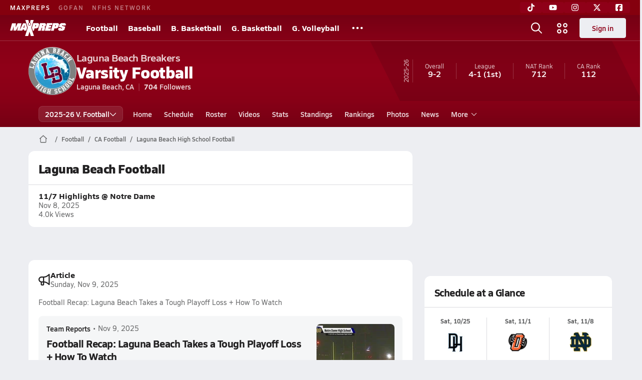

--- FILE ---
content_type: text/html; charset=utf-8
request_url: https://www.maxpreps.com/ca/laguna-beach/laguna-beach-breakers/football/
body_size: 54063
content:
<!DOCTYPE html><html lang="en"><head><meta charSet="utf-8" data-next-head=""/><meta name="viewport" content="width=device-width, initial-scale=1" data-next-head=""/><script src="https://c.amazon-adsystem.com/aax2/apstag.js" async=""></script><script src="https://securepubads.g.doubleclick.net/tag/js/gpt.js" async=""></script><meta name="robots" content="max-image-preview:large" data-next-head=""/><meta name="requestContext" content="{&quot;deviceType&quot;:&quot;desktop&quot;,&quot;appType&quot;:0}" data-next-head=""/><meta name="targeting" content="{&quot;hierarchy&quot;:&quot;team/team-home/team-home&quot;,&quot;tracking&quot;:&quot;team/team-home/team-home&quot;,&quot;section&quot;:&quot;team&quot;,&quot;pagetype&quot;:&quot;team_home&quot;,&quot;activity&quot;:&quot;football&quot;,&quot;state&quot;:&quot;ca&quot;,&quot;gnd&quot;:&quot;boys&quot;,&quot;mpschoolid&quot;:&quot;2d70f950-6eb7-406c-a01e-0a0de9f0d48f&quot;,&quot;areDisplayAdsEnabled&quot;:true,&quot;env&quot;:&quot;prod&quot;}" data-next-head=""/><link as="image" rel="preload" href="https://image.maxpreps.io/school-mascot/2/d/7/2d70f950-6eb7-406c-a01e-0a0de9f0d48f.gif?version=637535655000000000&amp;width=128&amp;height=128&amp;auto=webp&amp;format=pjpg" data-next-head=""/><link rel="canonical" href="https://www.maxpreps.com/ca/laguna-beach/laguna-beach-breakers/football/" data-next-head=""/><title data-next-head="">Laguna Beach High School (CA)  Football</title><meta name="description" content="See the Laguna Beach Breakers&#x27;s  football schedule, roster, rankings, standings and more on MaxPreps.com" data-next-head=""/><meta name="branch:deeplink:maxpreps_context" content="team" data-next-head=""/><meta name="branch:deeplink:maxpreps_school_id" content="2d70f950-6eb7-406c-a01e-0a0de9f0d48f" data-next-head=""/><meta name="branch:deeplink:maxpreps_ssid" content="d3f943a6-448f-4f26-8754-84299a3d7201" data-next-head=""/><meta name="branch:deeplink:maxpreps_tab" content="1" data-next-head=""/><link rel="preconnect" href="https://asset.maxpreps.io" crossorigin="anonymous"/><link rel="preconnect" href="https://asset.maxpreps.io"/><link rel="preconnect" href="https://image.maxpreps.io"/><link rel="icon" sizes="180x180" href="https://asset.maxpreps.io/includes/images/icons/xman-white-background-180x180.png"/><link rel="preload" href="https://asset.maxpreps.io/includes/font/siro_regular_macroman/siro-regular-webfont.woff2" as="font" type="font/woff2" crossorigin=""/><link rel="preload" href="https://asset.maxpreps.io/includes/font/siro_semibold_macroman/siro-semibold-webfont.woff2" as="font" type="font/woff2" crossorigin=""/><link rel="preload" href="https://asset.maxpreps.io/includes/font/siro_bold_macroman/siro-bold-webfont.woff2" as="font" type="font/woff2" crossorigin=""/><link rel="preload" href="https://asset.maxpreps.io/includes/font/siro_extrabold_macroman/siro-extrabold-webfont.woff2" as="font" type="font/woff2" crossorigin=""/><style>@font-face{font-family: Siro;src:url(https://asset.maxpreps.io/includes/font/siro_regular_macroman/siro-regular-webfont.woff2) format('woff2'),url(https://asset.maxpreps.io/includes/font/siro_regular_macroman/siro-regular-webfont.woff) format('woff');font-weight:100 499;font-style:normal;font-display:swap;}
@font-face{font-family: Siro;src:url(https://asset.maxpreps.io/includes/font/siro_semibold_macroman/siro-semibold-webfont.woff2) format('woff2'),url(https://asset.maxpreps.io/includes/font/siro_semibold_macroman/siro-semibold-webfont.woff) format('woff');font-weight:500 599;font-style:normal;font-display:swap;}
@font-face{font-family: Siro;src:url(https://asset.maxpreps.io/includes/font/siro_bold_macroman/siro-bold-webfont.woff2) format('woff2'),url(https://asset.maxpreps.io/includes/font/siro_bold_macroman/siro-bold-webfont.woff) format('woff');font-weight:600 799;font-style:normal;font-display:swap;}
@font-face{font-family: Siro;src:url(https://asset.maxpreps.io/includes/font/siro_extrabold_macroman/siro-extrabold-webfont.woff2) format('woff2'),url(https://asset.maxpreps.io/includes/font/siro_extrabold_macroman/siro-extrabold-webfont.woff) format('woff');font-weight:800 900;font-style:normal;font-display:swap;}</style><style id="static-normalize-style">/*! modern-normalize v2.0.0 | MIT License | https://github.com/sindresorhus/modern-normalize */progress,sub,sup{vertical-align:baseline}*,::after,::before{box-sizing:border-box}html{font-family:system-ui,'Segoe UI',Roboto,Helvetica,Arial,sans-serif,'Apple Color Emoji','Segoe UI Emoji';line-height:1.15;-webkit-text-size-adjust:100%;-moz-tab-size:4;tab-size:4}body{margin:0}hr{height:0;color:inherit}abbr[title]{text-decoration:underline dotted}b,strong{font-weight:bolder}code,kbd,pre,samp{font-family:ui-monospace,SFMono-Regular,Consolas,'Liberation Mono',Menlo,monospace;font-size:1em}small{font-size:80%}sub,sup{font-size:75%;line-height:0;position:relative}sub{bottom:-.25em}sup{top:-.5em}table{text-indent:0;border-color:inherit}button,input,optgroup,select,textarea{font-family:inherit;font-size:100%;line-height:1.15;margin:0}button,select{text-transform:none}[type=button],[type=reset],[type=submit],button{-webkit-appearance:button}::-moz-focus-inner{border-style:none;padding:0}:-moz-focusring{outline:ButtonText dotted 1px}:-moz-ui-invalid{box-shadow:none}legend{padding:0}::-webkit-inner-spin-button,::-webkit-outer-spin-button{height:auto}[type=search]{-webkit-appearance:textfield;outline-offset:-2px}::-webkit-search-decoration{-webkit-appearance:none}::-webkit-file-upload-button{-webkit-appearance:button;font:inherit}summary{display:list-item}</style><style id="static-fa-style">.fa-layers,.svg-inline--fa{vertical-align:-.125em;width:var(--fa-width,1.25em);height:1em}.fa-li,.svg-inline--fa.fa-li{inset-inline-start:calc(-1 * var(--fa-li-width,2em))}.fa-layers,.fa-li{text-align:center}.fa-inverse,.fa-layers-counter{color:var(--fa-inverse,#fff)}:host,:root{--fa-font-solid:normal 900 1em/1 "Font Awesome 7 Free";--fa-font-regular:normal 400 1em/1 "Font Awesome 7 Free";--fa-font-light:normal 300 1em/1 "Font Awesome 7 Pro";--fa-font-thin:normal 100 1em/1 "Font Awesome 7 Pro";--fa-font-duotone:normal 900 1em/1 "Font Awesome 7 Duotone";--fa-font-duotone-regular:normal 400 1em/1 "Font Awesome 7 Duotone";--fa-font-duotone-light:normal 300 1em/1 "Font Awesome 7 Duotone";--fa-font-duotone-thin:normal 100 1em/1 "Font Awesome 7 Duotone";--fa-font-brands:normal 400 1em/1 "Font Awesome 7 Brands";--fa-font-sharp-solid:normal 900 1em/1 "Font Awesome 7 Sharp";--fa-font-sharp-regular:normal 400 1em/1 "Font Awesome 7 Sharp";--fa-font-sharp-light:normal 300 1em/1 "Font Awesome 7 Sharp";--fa-font-sharp-thin:normal 100 1em/1 "Font Awesome 7 Sharp";--fa-font-sharp-duotone-solid:normal 900 1em/1 "Font Awesome 7 Sharp Duotone";--fa-font-sharp-duotone-regular:normal 400 1em/1 "Font Awesome 7 Sharp Duotone";--fa-font-sharp-duotone-light:normal 300 1em/1 "Font Awesome 7 Sharp Duotone";--fa-font-sharp-duotone-thin:normal 100 1em/1 "Font Awesome 7 Sharp Duotone";--fa-font-slab-regular:normal 400 1em/1 "Font Awesome 7 Slab";--fa-font-slab-press-regular:normal 400 1em/1 "Font Awesome 7 Slab Press";--fa-font-whiteboard-semibold:normal 600 1em/1 "Font Awesome 7 Whiteboard";--fa-font-thumbprint-light:normal 300 1em/1 "Font Awesome 7 Thumbprint";--fa-font-notdog-solid:normal 900 1em/1 "Font Awesome 7 Notdog";--fa-font-notdog-duo-solid:normal 900 1em/1 "Font Awesome 7 Notdog Duo";--fa-font-etch-solid:normal 900 1em/1 "Font Awesome 7 Etch";--fa-font-jelly-regular:normal 400 1em/1 "Font Awesome 7 Jelly";--fa-font-jelly-fill-regular:normal 400 1em/1 "Font Awesome 7 Jelly Fill";--fa-font-jelly-duo-regular:normal 400 1em/1 "Font Awesome 7 Jelly Duo";--fa-font-chisel-regular:normal 400 1em/1 "Font Awesome 7 Chisel"}.svg-inline--fa{box-sizing:content-box;display:var(--fa-display,inline-block);overflow:visible}.fa-layers,.fa-stack{display:inline-block}.svg-inline--fa.fa-2xs{vertical-align:.1em}.svg-inline--fa.fa-xs{vertical-align:0}.svg-inline--fa.fa-sm{vertical-align:-.0714285714em}.svg-inline--fa.fa-lg{vertical-align:-.2em}.svg-inline--fa.fa-xl{vertical-align:-.25em}.svg-inline--fa.fa-2xl{vertical-align:-.3125em}.fa-pull-left,.fa-pull-start,.svg-inline--fa .fa-pull-start,.svg-inline--fa.fa-pull-left{float:inline-start;margin-inline-end:var(--fa-pull-margin,.3em)}.fa-pull-end,.fa-pull-right,.svg-inline--fa .fa-pull-end,.svg-inline--fa.fa-pull-right{float:inline-end;margin-inline-start:var(--fa-pull-margin,.3em)}.svg-inline--fa.fa-li{width:var(--fa-li-width,2em);inset-block-start:0.25em}.fa-layers-counter,.fa-layers-text{display:inline-block;position:absolute;text-align:center}.fa-layers,.fa-ul>li{position:relative}.fa-layers .svg-inline--fa{inset:0;margin:auto;position:absolute;transform-origin:center center}.fa-layers-text{left:50%;top:50%;transform:translate(-50%,-50%);transform-origin:center center}.fa-layers-counter{background-color:var(--fa-counter-background-color,#ff253a);border-radius:var(--fa-counter-border-radius,1em);box-sizing:border-box;line-height:var(--fa-counter-line-height, 1);max-width:var(--fa-counter-max-width,5em);min-width:var(--fa-counter-min-width,1.5em);overflow:hidden;padding:var(--fa-counter-padding,.25em .5em);right:var(--fa-right,0);text-overflow:ellipsis;top:var(--fa-top,0);transform:scale(var(--fa-counter-scale,.25));transform-origin:top right}.fa-layers-bottom-right{bottom:var(--fa-bottom,0);right:var(--fa-right,0);top:auto;transform:scale(var(--fa-layers-scale,.25));transform-origin:bottom right}.fa-layers-bottom-left,.fa-layers-top-right{transform:scale(var(--fa-layers-scale,.25))}.fa-layers-bottom-left{bottom:var(--fa-bottom,0);left:var(--fa-left,0);right:auto;top:auto;transform-origin:bottom left}.fa-layers-top-right{top:var(--fa-top,0);right:var(--fa-right,0);transform-origin:top right}.fa-layers-top-left{left:var(--fa-left,0);right:auto;top:var(--fa-top,0);transform:scale(var(--fa-layers-scale,.25));transform-origin:top left}.fa-1x{font-size:1em}.fa-2x{font-size:2em}.fa-3x{font-size:3em}.fa-4x{font-size:4em}.fa-5x{font-size:5em}.fa-6x{font-size:6em}.fa-7x{font-size:7em}.fa-8x{font-size:8em}.fa-9x{font-size:9em}.fa-10x{font-size:10em}.fa-2xs{font-size:calc(10 / 16 * 1em);line-height:calc(1 / 10 * 1em);vertical-align:calc((6 / 10 - .375) * 1em)}.fa-xs{font-size:calc(12 / 16 * 1em);line-height:calc(1 / 12 * 1em);vertical-align:calc((6 / 12 - .375) * 1em)}.fa-sm{font-size:calc(14 / 16 * 1em);line-height:calc(1 / 14 * 1em);vertical-align:calc((6 / 14 - .375) * 1em)}.fa-lg{font-size:calc(20 / 16 * 1em);line-height:calc(1 / 20 * 1em);vertical-align:calc((6 / 20 - .375) * 1em)}.fa-xl{font-size:calc(24 / 16 * 1em);line-height:calc(1 / 24 * 1em);vertical-align:calc((6 / 24 - .375) * 1em)}.fa-2xl{font-size:calc(32 / 16 * 1em);line-height:calc(1 / 32 * 1em);vertical-align:calc((6 / 32 - .375) * 1em)}.fa-width-auto{--fa-width:auto}.fa-fw,.fa-width-fixed{--fa-width:1.25em}.fa-ul{list-style-type:none;margin-inline-start:var(--fa-li-margin,2.5em);padding-inline-start:0}.fa-li{position:absolute;width:var(--fa-li-width,2em);line-height:inherit}.fa-border{border-color:var(--fa-border-color,#eee);border-radius:var(--fa-border-radius,.1em);border-style:var(--fa-border-style,solid);border-width:var(--fa-border-width,.0625em);box-sizing:var(--fa-border-box-sizing,content-box);padding:var(--fa-border-padding,.1875em .25em)}.fa-spin{animation-name:fa-spin;animation-delay:var(--fa-animation-delay, 0s);animation-direction:var(--fa-animation-direction,normal);animation-duration:var(--fa-animation-duration, 2s);animation-iteration-count:var(--fa-animation-iteration-count,infinite);animation-timing-function:var(--fa-animation-timing,linear)}@media (prefers-reduced-motion:reduce){.fa-spin{animation:none!important;transition:none!important}}@keyframes fa-spin{0%{transform:rotate(0)}100%{transform:rotate(360deg)}}.fa-rotate-90{transform:rotate(90deg)}.fa-rotate-180{transform:rotate(180deg)}.fa-rotate-270{transform:rotate(270deg)}.fa-flip-horizontal{transform:scale(-1,1)}.fa-flip-vertical{transform:scale(1,-1)}.fa-flip-both,.fa-flip-horizontal.fa-flip-vertical{transform:scale(-1,-1)}.fa-rotate-by{transform:rotate(var(--fa-rotate-angle,0))}.svg-inline--fa .fa-primary{fill:var(--fa-primary-color,currentColor);opacity:var(--fa-primary-opacity, 1)}.svg-inline--fa .fa-secondary,.svg-inline--fa.fa-swap-opacity .fa-primary{opacity:var(--fa-secondary-opacity, .4)}.svg-inline--fa .fa-secondary{fill:var(--fa-secondary-color,currentColor)}.svg-inline--fa.fa-swap-opacity .fa-secondary{opacity:var(--fa-primary-opacity, 1)}.svg-inline--fa mask .fa-primary,.svg-inline--fa mask .fa-secondary{fill:black}.svg-inline--fa.fa-inverse{fill:var(--fa-inverse,#fff)}.fa-stack{height:2em;line-height:2em;position:relative;vertical-align:middle;width:2.5em}.svg-inline--fa.fa-stack-1x{--fa-width:1.25em;height:1em;width:var(--fa-width)}.svg-inline--fa.fa-stack-2x{--fa-width:2.5em;height:2em;width:var(--fa-width)}.fa-stack-1x,.fa-stack-2x{inset:0;margin:auto;position:absolute;z-index:var(--fa-stack-z-index,auto)}</style><style id="static-mp-style">*{margin:0;padding:0;border:0;font:inherit;vertical-align:baseline}html{scroll-behavior:smooth}article,aside,details,figcaption,figure,footer,header,hgroup,menu,nav,section{display:block}body{font-family:Siro,Arial,Helvetica,sans-serif!important;font-variant:normal;font-size:14px;}ol,ul{list-style:none}blockquote,q{quotes:none}blockquote::after,blockquote::before,q::after,q::before{content:'';content:none}table{border-collapse:collapse;border-spacing:0}button{cursor:pointer}a{text-decoration:none}#onetrust-consent-sdk{pointer-events:initial;}.sr-only{position:absolute;width:1px;height:1px;padding:0;margin:-1px;overflow:hidden;clip:rect(0,0,0,0);white-space:nowrap;border-width:0}</style><style id="dynamic-mp-style"> :root { --font-weight-regular:400;--font-weight-semibold:500;--font-weight-bold:700;--font-weight-heavy:800;--line-height-none:1;--line-height-normal:1.3;--line-height-comfy:1.6;--spacing-25:4px;--spacing-50:8px;--spacing-75:12px;--spacing-100:16px;--spacing-125:20px;--spacing-150:24px;--spacing-200:32px;--spacing-250:40px;--spacing-300:48px;--spacing-400:64px;--spacing-600:96px;--spacing-800:128px; accent-color:#E10500; } .heading_500_xbold {font-size:80px;line-height:var(--line-height-normal);font-weight:var(--font-weight-heavy); letter-spacing: -0.03rem; }.heading_300_xbold {font-size:48px;line-height:var(--line-height-normal);font-weight:var(--font-weight-heavy); letter-spacing: -0.03rem; }.heading_200_xbold {font-size:32px;line-height:var(--line-height-normal);font-weight:var(--font-weight-heavy); letter-spacing: -0.03rem; }.heading_150_xbold {font-size:24px;line-height:var(--line-height-normal);font-weight:var(--font-weight-heavy); letter-spacing: -0.03rem; }.heading_125_bold {font-size:20px;line-height:var(--line-height-normal);font-weight:var(--font-weight-bold); letter-spacing: -0.03rem; }.heading_100_bold {font-size:16px;line-height:var(--line-height-normal);font-weight:var(--font-weight-bold); }.heading_90_bold {font-size:14px;line-height:var(--line-height-normal);font-weight:var(--font-weight-bold); }.heading_75_bold {font-size:12px;line-height:var(--line-height-normal);font-weight:var(--font-weight-bold); }.heading_125_semibold {font-size:20px;line-height:var(--line-height-normal);font-weight:var(--font-weight-semibold); letter-spacing: -0.03rem; }.heading_100_semibold {font-size:16px;line-height:var(--line-height-normal);font-weight:var(--font-weight-semibold); }.heading_90_semibold {font-size:14px;line-height:var(--line-height-normal);font-weight:var(--font-weight-semibold); }.heading_75_semibold {font-size:12px;line-height:var(--line-height-normal);font-weight:var(--font-weight-semibold); }.body_110_reg {font-size:18px;line-height:var(--line-height-comfy);font-weight:var(--font-weight-regular); }.body_100_reg {font-size:16px;line-height:var(--line-height-comfy);font-weight:var(--font-weight-regular); }.body_90_reg {font-size:14px;line-height:var(--line-height-comfy);font-weight:var(--font-weight-regular); }.action_100_semibold {font-size:16px;line-height:var(--line-height-normal);font-weight:var(--font-weight-semibold); }.action_90_semibold {font-size:14px;line-height:var(--line-height-normal);font-weight:var(--font-weight-semibold); }.action_75_semibold {font-size:12px;line-height:var(--line-height-normal);font-weight:var(--font-weight-semibold); }.detail_125_reg {font-size:20px;line-height:var(--line-height-normal);font-weight:var(--font-weight-regular); letter-spacing: -0.03rem; }.detail_100_reg {font-size:16px;line-height:var(--line-height-normal);font-weight:var(--font-weight-regular); }.detail_90_reg {font-size:14px;line-height:var(--line-height-normal);font-weight:var(--font-weight-regular); }.detail_75_reg {font-size:12px;line-height:var(--line-height-normal);font-weight:var(--font-weight-regular); }.detail_125_bold {font-size:20px;line-height:var(--line-height-normal);font-weight:var(--font-weight-bold); letter-spacing: -0.03rem; }.detail_100_bold {font-size:16px;line-height:var(--line-height-normal);font-weight:var(--font-weight-bold); }.detail_90_bold {font-size:14px;line-height:var(--line-height-normal);font-weight:var(--font-weight-bold); }.detail_75_bold {font-size:12px;line-height:var(--line-height-normal);font-weight:var(--font-weight-bold); } .card-padding { padding: var(--spacing-125); } .card-padding-x { padding: 0 var(--spacing-125); } .card-margin-y { margin: var(--spacing-100) 0; } body { color: #212021; background-color: #EDEEF2; font-weight:var(--font-weight-regular); line-height:var(--line-height-normal); }</style><link href="https://01.cdn.mediatradecraft.com/maxpreps/main/main.css" rel="stylesheet"/><script id="tealium-init-script">
  var utag_data = utag_data || {};
  utag_data.pageUrl = window.location.href;
</script><script id="ld+json" type="application/ld+json">{"@context":"https://schema.org","@type":"ProfilePage","dateModified":"2025-11-09T18:25:03+00:00","mainEntity":{"@type":"SportsTeam","name":"Laguna Beach High School","image":{"@type":"ImageObject","url":"https://image.maxpreps.io/school-mascot/2/d/7/2d70f950-6eb7-406c-a01e-0a0de9f0d48f.gif?version=637535655000000000&width=1024&height=1024"},"url":"https://www.maxpreps.com/ca/laguna-beach/laguna-beach-breakers/football/","address":{"@type":"PostalAddress","name":"Laguna Beach High School","telephone":"(949) 497-7750","addressCountry":"US","addressLocality":"Laguna Beach","addressRegion":"CA","postalCode":"92651-2356","streetAddress":"550 Blumont St"},"parentOrganization":{"@type":"HighSchool","url":"https://www.maxpreps.com/ca/laguna-beach/laguna-beach-breakers/"},"telephone":"(949) 497-7750","sport":"Football","coach":{"@type":"Person","name":"John Shanahan"},"gender":"https://schema.org/Male"}}</script><noscript data-n-css=""></noscript><script defer="" noModule="" src="https://asset.maxpreps.io/_next/static/chunks/polyfills-42372ed130431b0a.js"></script><script defer="" src="https://asset.maxpreps.io/_next/static/chunks/6053.aac67dbd197a9929.js"></script><script defer="" src="https://asset.maxpreps.io/_next/static/chunks/3522-f854a2a5e360f7fb.js"></script><script defer="" src="https://asset.maxpreps.io/_next/static/chunks/1669.03eb8cdb82fb7ec7.js"></script><script defer="" src="https://asset.maxpreps.io/_next/static/chunks/3643.7b580506656c145f.js"></script><script defer="" src="https://asset.maxpreps.io/_next/static/chunks/4849.081d2d1b554e7f5e.js"></script><script defer="" src="https://asset.maxpreps.io/_next/static/chunks/5462.95288de28d1519b3.js"></script><script defer="" src="https://asset.maxpreps.io/_next/static/chunks/1791.215fcbdcc0e2dc23.js"></script><script src="https://asset.maxpreps.io/_next/static/chunks/webpack-5438217847d04882.js" defer=""></script><script src="https://asset.maxpreps.io/_next/static/chunks/framework-5c6aa4eeab4c6f34.js" defer=""></script><script src="https://asset.maxpreps.io/_next/static/chunks/main-e0b419e2e97bf82b.js" defer=""></script><script src="https://asset.maxpreps.io/_next/static/chunks/pages/_app-ae8bda40a9a97986.js" defer=""></script><script src="https://asset.maxpreps.io/_next/static/chunks/1061-9f7a84abb7c76014.js" defer=""></script><script src="https://asset.maxpreps.io/_next/static/chunks/7914-ad66daa1809b238a.js" defer=""></script><script src="https://asset.maxpreps.io/_next/static/chunks/1460-73d504fbe84769d8.js" defer=""></script><script src="https://asset.maxpreps.io/_next/static/chunks/4587-9c3709a0470b8965.js" defer=""></script><script src="https://asset.maxpreps.io/_next/static/chunks/36-f886e26471225b1f.js" defer=""></script><script src="https://asset.maxpreps.io/_next/static/chunks/1122-ccd6a31449c223de.js" defer=""></script><script src="https://asset.maxpreps.io/_next/static/chunks/586-c138a7f4a10a92ad.js" defer=""></script><script src="https://asset.maxpreps.io/_next/static/chunks/5436-3ffde779fd4fc1ae.js" defer=""></script><script src="https://asset.maxpreps.io/_next/static/chunks/1767-3cb855acf52171d6.js" defer=""></script><script src="https://asset.maxpreps.io/_next/static/chunks/5209-1e3d8a0e752c1f15.js" defer=""></script><script src="https://asset.maxpreps.io/_next/static/chunks/4667-d03ac32c4b7b09b8.js" defer=""></script><script src="https://asset.maxpreps.io/_next/static/chunks/9313-c0c25b727f090860.js" defer=""></script><script src="https://asset.maxpreps.io/_next/static/chunks/7397-f2af89cd6249afe8.js" defer=""></script><script src="https://asset.maxpreps.io/_next/static/chunks/4089-26e67c6fcd836552.js" defer=""></script><script src="https://asset.maxpreps.io/_next/static/chunks/6091-34fe3f9a7e32ed2d.js" defer=""></script><script src="https://asset.maxpreps.io/_next/static/chunks/1111-175b81e2dada06ac.js" defer=""></script><script src="https://asset.maxpreps.io/_next/static/chunks/7494-59e68ba6db5fb924.js" defer=""></script><script src="https://asset.maxpreps.io/_next/static/chunks/1811-3a0be51d65100e0d.js" defer=""></script><script src="https://asset.maxpreps.io/_next/static/chunks/9546-777a489c57b3c489.js" defer=""></script><script src="https://asset.maxpreps.io/_next/static/chunks/pages/team-5075b2e15dc24ef4.js" defer=""></script><script src="https://asset.maxpreps.io/_next/static/1769541822/_buildManifest.js" defer=""></script><script src="https://asset.maxpreps.io/_next/static/1769541822/_ssgManifest.js" defer=""></script><style data-styled="" data-styled-version="6.1.19">.flOeOL{padding-top:var(--spacing-125);color:#212021;border-bottom:1px solid #D9DBDE;padding-bottom:16px;}/*!sc*/
.flOeOL .query-container{container-type:inline-size;z-index:1;position:relative;}/*!sc*/
.flOeOL .top,.flOeOL .bottom{display:flex;align-items:center;gap:var(--spacing-50);}/*!sc*/
.flOeOL .bottom{margin-top:var(--spacing-50);justify-content:space-between;}/*!sc*/
.flOeOL .title{display:inline-block;}/*!sc*/
.flOeOL h1{font-size:24px;line-height:var(--line-height-normal);font-weight:var(--font-weight-heavy);letter-spacing:-0.03rem;}/*!sc*/
@container (inline-size >= 768px){.flOeOL h1{font-size:32px;line-height:var(--line-height-normal);font-weight:var(--font-weight-heavy);letter-spacing:-0.03rem;}}/*!sc*/
.flOeOL h2{font-size:20px;line-height:var(--line-height-normal);font-weight:var(--font-weight-bold);letter-spacing:-0.03rem;}/*!sc*/
@container (inline-size >= 768px){.flOeOL h2{font-size:24px;line-height:var(--line-height-normal);font-weight:var(--font-weight-heavy);letter-spacing:-0.03rem;}}/*!sc*/
.flOeOL .sub-title{margin-top:var(--spacing-50);color:#656667;font-size:14px;line-height:var(--line-height-normal);font-weight:var(--font-weight-regular);}/*!sc*/
.flOeOL .top-right{margin-left:auto;padding-left:var(--spacing-100);}/*!sc*/
.kPDlSk{padding-top:var(--spacing-125);color:#212021;}/*!sc*/
.kPDlSk .query-container{container-type:inline-size;z-index:1;position:relative;}/*!sc*/
.kPDlSk .top,.kPDlSk .bottom{display:flex;align-items:center;gap:var(--spacing-50);}/*!sc*/
.kPDlSk .bottom{margin-top:var(--spacing-50);justify-content:space-between;}/*!sc*/
.kPDlSk .title{display:inline-block;}/*!sc*/
.kPDlSk h1{font-size:24px;line-height:var(--line-height-normal);font-weight:var(--font-weight-heavy);letter-spacing:-0.03rem;}/*!sc*/
@container (inline-size >= 768px){.kPDlSk h1{font-size:32px;line-height:var(--line-height-normal);font-weight:var(--font-weight-heavy);letter-spacing:-0.03rem;}}/*!sc*/
.kPDlSk h2{font-size:20px;line-height:var(--line-height-normal);font-weight:var(--font-weight-bold);letter-spacing:-0.03rem;}/*!sc*/
@container (inline-size >= 768px){.kPDlSk h2{font-size:24px;line-height:var(--line-height-normal);font-weight:var(--font-weight-heavy);letter-spacing:-0.03rem;}}/*!sc*/
.kPDlSk .sub-title{margin-top:var(--spacing-50);color:#656667;font-size:14px;line-height:var(--line-height-normal);font-weight:var(--font-weight-regular);}/*!sc*/
.kPDlSk .top-right{margin-left:auto;padding-left:var(--spacing-100);}/*!sc*/
data-styled.g1[id="sc-bdf29f4-0"]{content:"flOeOL,kPDlSk,"}/*!sc*/
.irUwch{width:100%;border-radius:12px;background-color:#FFFFFF;color:#212021;container-name:card;}/*!sc*/
.iWqCjj{width:100%;border-radius:12px;background-color:#FFFFFF;color:#212021;container-name:card;container-type:inline-size;}/*!sc*/
data-styled.g2[id="sc-d7523cc7-0"]{content:"irUwch,iWqCjj,"}/*!sc*/
.gIXOLo{display:flex;justify-content:center;min-height:50px;margin:var(--spacing-50) 0;}/*!sc*/
@container (inline-size >= 768px){.gIXOLo{margin:var(--spacing-100) 0;}}/*!sc*/
.idmAia{display:flex;justify-content:center;min-height:250px;min-width:300px;margin:var(--spacing-50) 0;}/*!sc*/
@container (inline-size >= 768px){.idmAia{margin:var(--spacing-100) 0;}}/*!sc*/
.eYivQL{display:flex;justify-content:center;margin:var(--spacing-50) 0;}/*!sc*/
@container (inline-size >= 768px){.eYivQL{margin:var(--spacing-100) 0;}}/*!sc*/
data-styled.g3[id="sc-b77c7e06-0"]{content:"gIXOLo,idmAia,eYivQL,"}/*!sc*/
:root{--themeNavLight:#8F0018;}/*!sc*/
data-styled.g4[id="sc-global-giBVFz1"]{content:"sc-global-giBVFz1,"}/*!sc*/
.gafThl{display:inline-flex;width:16px;height:16px;}/*!sc*/
.gafThl .icon-placeholder,.gafThl .x-mi{width:16px;height:16px;}/*!sc*/
.klEezt{display:inline-flex;}/*!sc*/
.gNWEjt{display:inline-flex;width:24px;height:24px;}/*!sc*/
.gNWEjt .icon-placeholder,.gNWEjt .x-mi{width:24px;height:24px;}/*!sc*/
.gXuzkV{display:inline-flex;width:22px;height:22px;}/*!sc*/
.gXuzkV .icon-placeholder,.gXuzkV .x-mi{width:22px;height:22px;}/*!sc*/
.klzCPZ{display:inline-flex;width:14px;height:14px;}/*!sc*/
.klzCPZ .icon-placeholder,.klzCPZ .x-mi{width:14px;height:14px;}/*!sc*/
.jfqlWx{display:inline-flex;width:12px;height:12px;}/*!sc*/
.jfqlWx .icon-placeholder,.jfqlWx .x-mi{width:12px;height:12px;}/*!sc*/
.jTgWYF{display:inline-flex;width:20px;height:20px;}/*!sc*/
.jTgWYF .icon-placeholder,.jTgWYF .x-mi{width:20px;height:20px;}/*!sc*/
.fxsrvZ{display:inline-flex;width:32px;height:32px;}/*!sc*/
.fxsrvZ .icon-placeholder,.fxsrvZ .x-mi{width:32px;height:32px;}/*!sc*/
.gbliUV{display:inline-flex;width:26.4px;height:26.4px;}/*!sc*/
.gbliUV .icon-placeholder,.gbliUV .x-mi{width:26.4px;height:26.4px;}/*!sc*/
.gRgFeh{display:inline-flex;width:19.2px;height:19.2px;}/*!sc*/
.gRgFeh .icon-placeholder,.gRgFeh .x-mi{width:19.2px;height:19.2px;}/*!sc*/
.klmvnt{display:inline-flex;width:18px;height:18px;}/*!sc*/
.klmvnt .icon-placeholder,.klmvnt .x-mi{width:18px;height:18px;}/*!sc*/
data-styled.g6[id="sc-50941e4e-0"]{content:"gafThl,klEezt,gNWEjt,gXuzkV,klzCPZ,jfqlWx,jTgWYF,fxsrvZ,gbliUV,gRgFeh,klmvnt,"}/*!sc*/
.gJYGCG{appearance:none;cursor:pointer;}/*!sc*/
data-styled.g7[id="sc-e3226096-0"]{content:"gJYGCG,"}/*!sc*/
.hlDeFQ{appearance:none;background-color:transparent;cursor:pointer;color:var(--data-color);}/*!sc*/
.hlDeFQ:hover{color:var(--data-hover-color);}/*!sc*/
.hlDeFQ:active{color:#A6A9AD;}/*!sc*/
.ljRkqy{appearance:none;background-color:transparent;cursor:pointer;color:var(--data-color);}/*!sc*/
.ljRkqy:hover{color:var(--data-hover-color);text-decoration:underline;}/*!sc*/
.ljRkqy:active{color:#A6A9AD;}/*!sc*/
.fBOAqy{appearance:none;background-color:transparent;cursor:pointer;color:var(--data-color);text-decoration:underline;}/*!sc*/
.fBOAqy:hover{color:var(--data-hover-color);}/*!sc*/
.fBOAqy:active{color:#A6A9AD;}/*!sc*/
data-styled.g8[id="sc-63c3c392-0"]{content:"hlDeFQ,ljRkqy,fBOAqy,"}/*!sc*/
.cAEaZy{appearance:none;background-color:transparent;cursor:pointer;color:var(--data-color);}/*!sc*/
.cAEaZy:hover{color:var(--data-hover-color);}/*!sc*/
.cAEaZy:active{color:#A6A9AD;}/*!sc*/
.gXTzQI{appearance:none;background-color:transparent;cursor:pointer;color:var(--data-color);text-decoration:underline;}/*!sc*/
.gXTzQI:hover{color:var(--data-hover-color);}/*!sc*/
.gXTzQI:active{color:#A6A9AD;}/*!sc*/
.ctOOgc{appearance:none;background-color:transparent;cursor:pointer;color:var(--data-color);}/*!sc*/
.ctOOgc:hover{color:var(--data-hover-color);text-decoration:underline;}/*!sc*/
.ctOOgc:active{color:#A6A9AD;}/*!sc*/
data-styled.g10[id="sc-63c3c392-2"]{content:"cAEaZy,gXTzQI,ctOOgc,"}/*!sc*/
.bEAjst{font-size:12px;line-height:var(--line-height-normal);font-weight:var(--font-weight-semibold);display:flex;align-items:stretch;justify-content:center;margin:8px 0 0;min-height:32px;}/*!sc*/
.bEAjst .mobile-portal{position:relative;}/*!sc*/
data-styled.g12[id="sc-8097d908-1"]{content:"bEAjst,"}/*!sc*/
.ggUtfm{margin:0 auto;display:flex;align-items:stretch;flex-flow:row nowrap;overflow:auto;width:100%;z-index:1;position:relative;}/*!sc*/
@media (min-width: 1280px){.ggUtfm{max-width:1155px;}}/*!sc*/
.ggUtfm>li{display:flex;align-items:center;}/*!sc*/
.ggUtfm>li::before{content:'/';color:#656667;}/*!sc*/
.ggUtfm>li:first-child::before{content:'';}/*!sc*/
.ggUtfm a,.ggUtfm span{padding:0 8px;color:#656667;white-space:nowrap;display:flex;align-items:center;line-height:32px;}/*!sc*/
.ggUtfm .x-mi{display:block;height:32px;}/*!sc*/
data-styled.g13[id="sc-8097d908-2"]{content:"ggUtfm,"}/*!sc*/
.bbnnmO{display:flex;justify-content:center;row-gap:var(--spacing-50);flex-wrap:wrap;color:#FFFFFF;white-space:nowrap;text-transform:uppercase;font-size:14px;line-height:var(--line-height-normal);font-weight:var(--font-weight-semibold);}/*!sc*/
.bbnnmO::after,.bbnnmO::before{content:'';width:100%;order:1;display:block;}/*!sc*/
.bbnnmO .item:nth-child(2n)::before{content:'|';margin:0 var(--spacing-50);}/*!sc*/
.bbnnmO .item:nth-child(n + 3){order:1;}/*!sc*/
.bbnnmO .item:nth-child(n + 5){order:2;}/*!sc*/
.bbnnmO .item.full-row{flex:0 0 100%;}/*!sc*/
.bbnnmO .item.full-row::before{content:'';margin:0;}/*!sc*/
@media only screen and (min-width:1120px){.bbnnmO::before{content:none;}.bbnnmO .item:nth-child(n){order:initial;flex:initial;}.bbnnmO .item:nth-child(n)::before{content:'';margin:0;}.bbnnmO .item:nth-child(n + 2)::before{content:'|';margin:0 var(--spacing-50);}}/*!sc*/
data-styled.g15[id="sc-8efd2304-0"]{content:"bbnnmO,"}/*!sc*/
.kdrrYu{content-visibility:auto;contain-intrinsic-size:clamp(400px, calc(100vh - 100px), 540px);position:relative;padding:72px 50px 50px 50px;height:clamp(400px, calc(100vh - 100px), 540px);box-sizing:border-box;background:var(--themeNavLight,#E10500);display:flex;justify-content:space-between;align-items:center;flex-flow:column nowrap;text-align:center;color:#FFFFFF;}/*!sc*/
.kdrrYu a{color:#FFFFFF;text-decoration:none;}/*!sc*/
.kdrrYu a:hover{color:#FFFFFF;opacity:0.6;}/*!sc*/
.kdrrYu .legalese{-webkit-font-smoothing:antialiased;font-size:12px;line-height:var(--line-height-normal);font-weight:var(--font-weight-regular);}/*!sc*/
.kdrrYu .legalese .copyright{color:#FFFFFF;margin:0 0 8px;}/*!sc*/
.kdrrYu .mp-logo>img{width:175px;height:50px;display:block;}/*!sc*/
.kdrrYu .mp-logo>img:hover{opacity:0.6;}/*!sc*/
.kdrrYu .play-on-logo{display:inline-block;width:150px;height:54px;margin-left:-26px;}/*!sc*/
.kdrrYu .social{display:flex;gap:20px;justify-content:center;flex-wrap:nowrap;color:#FFFFFF;}/*!sc*/
@media only screen and (min-width:480px){.kdrrYu .social{gap:40px;}.kdrrYu .social>a span,.kdrrYu .social>a svg{width:32px;height:32px;}}/*!sc*/
data-styled.g16[id="sc-8efd2304-1"]{content:"kdrrYu,"}/*!sc*/
.hJMwVl{position:relative;}/*!sc*/
.hJMwVl.hide{display:none;}/*!sc*/
@media (max-width:768px) and (orientation:landscape){.hJMwVl.sticky-disabled-on-mobile-landscape{position:relative!important;}}/*!sc*/
data-styled.g17[id="sc-2ee61eea-0"]{content:"hJMwVl,"}/*!sc*/
.SWIvx{font-size:14px;line-height:var(--line-height-normal);font-weight:var(--font-weight-semibold);display:inline-flex;align-items:center;justify-content:center;gap:var(--spacing-50);border-radius:8px;white-space:nowrap;height:32px;width:unset;padding:0 var(--spacing-75);font-size:14px;line-height:var(--line-height-normal);font-weight:var(--font-weight-semibold);color:#212021;background-color:#EDEEF2;border:1px solid #EDEEF2;}/*!sc*/
.SWIvx:is(:hover,:focus){color:#212021;background-color:#D9DBDE;border-color:#D9DBDE;}/*!sc*/
.SWIvx:is(.disabled,:disabled){pointer-events:none;cursor:not-allowed;}/*!sc*/
.hugOUJ{font-size:14px;line-height:var(--line-height-normal);font-weight:var(--font-weight-semibold);display:inline-flex;align-items:center;justify-content:center;gap:var(--spacing-50);border-radius:8px;white-space:nowrap;height:32px;width:unset;padding:0 var(--spacing-75);font-size:14px;line-height:var(--line-height-normal);font-weight:var(--font-weight-semibold);color:#FFFFFF;background-color:rgba(255,255,255,.1);border:1px solid rgba(255,255,255,.1);}/*!sc*/
.hugOUJ:is(:hover,:focus){color:#FFFFFF;background-color:rgba(255,255,255,.2);border-color:rgba(255,255,255,.2);}/*!sc*/
.hugOUJ:is(.disabled,:disabled){pointer-events:none;cursor:not-allowed;}/*!sc*/
.hjQieI{font-size:14px;line-height:var(--line-height-normal);font-weight:var(--font-weight-semibold);display:inline-flex;align-items:center;justify-content:center;gap:var(--spacing-50);border-radius:32px;white-space:nowrap;height:32px;width:32px;padding:0 var(--spacing-75);font-size:14px;line-height:var(--line-height-normal);font-weight:var(--font-weight-semibold);color:#212021;background-color:#EDEEF2;border:1px solid #EDEEF2;}/*!sc*/
.hjQieI:is(:hover,:focus){color:#212021;background-color:#D9DBDE;border-color:#D9DBDE;}/*!sc*/
.hjQieI:is(.disabled,:disabled){pointer-events:none;cursor:not-allowed;}/*!sc*/
.fKeRtO{font-size:14px;line-height:var(--line-height-normal);font-weight:var(--font-weight-semibold);display:inline-flex;align-items:center;justify-content:center;gap:var(--spacing-50);border-radius:8px;white-space:nowrap;height:32px;width:32px;padding:0 var(--spacing-75);font-size:14px;line-height:var(--line-height-normal);font-weight:var(--font-weight-semibold);color:#212021;background-color:transparent;border:1px solid #D9DBDE;}/*!sc*/
.fKeRtO:is(:hover,:focus){color:#212021;background-color:#D9DBDE;border-color:#D9DBDE;}/*!sc*/
.fKeRtO:is(.disabled,:disabled){pointer-events:none;cursor:not-allowed;}/*!sc*/
data-styled.g19[id="sc-a5c4254-0"]{content:"SWIvx,hugOUJ,hjQieI,fKeRtO,"}/*!sc*/
#nprogress{pointer-events:none;}/*!sc*/
#nprogress .bar{position:fixed;z-index:1031;top:0;left:0;right:0;height:3px;background:#004ACE;}/*!sc*/
#nprogress .peg{display:block;position:absolute;right:0px;width:100px;height:100%;box-shadow:0 0 10px #004ACE,0 0 5px #004ACE;opacity:1;transform:rotate(3deg) translate(0px,-4px);}/*!sc*/
#nprogress .spinner{display:block;position:fixed;z-index:1031;top:15px;right:15px;}/*!sc*/
#nprogress .spinner-icon{width:18px;height:18px;box-sizing:border-box;border:solid 2px transparent;border-top-color:#004ACE;border-left-color:#004ACE;border-radius:50%;animation:nprogress-spinner 400ms linear infinite;}/*!sc*/
.nprogress-custom-parent{overflow:hidden;position:relative;}/*!sc*/
.nprogress-custom-parent #nprogress .spinner,.nprogress-custom-parent #nprogress .bar{position:absolute;}/*!sc*/
@keyframes nprogress-spinner{0%{transform:rotate(0deg);}100%{transform:rotate(360deg);}}/*!sc*/
data-styled.g20[id="sc-global-fPTlvi1"]{content:"sc-global-fPTlvi1,"}/*!sc*/
.SBVau{width:100%;margin:8px 0;display:grid;justify-content:center;gap:24px;grid-template-columns:100%;}/*!sc*/
.SBVau .footer-ad-container .sc-b77c7e06-0{margin-top:0;}/*!sc*/
@media (min-width: 768px){.SBVau{grid-template-columns:768px;}}/*!sc*/
@media (min-width: 1280px){.SBVau{grid-template-columns:768px 375px;}}/*!sc*/
data-styled.g21[id="sc-7c1d330c-0"]{content:"SBVau,"}/*!sc*/
.epHkPk{display:flex;flex-direction:column;justify-content:flex-start;align-items:center;background-color:#EDEEF2;}/*!sc*/
data-styled.g22[id="sc-7c1d330c-1"]{content:"epHkPk,"}/*!sc*/
.hmLzOJ{appearance:none;user-select:none;background-color:transparent;cursor:pointer;}/*!sc*/
data-styled.g33[id="sc-dfb410db-9"]{content:"hmLzOJ,"}/*!sc*/
.bCnnmz{margin-left:auto;display:flex;align-items:stretch;}/*!sc*/
data-styled.g60[id="sc-49b7d96b-0"]{content:"bCnnmz,"}/*!sc*/
.judhBq{display:flex;align-items:center;gap:10px;margin:0 0 0 10px;}/*!sc*/
data-styled.g61[id="sc-49b7d96b-1"]{content:"judhBq,"}/*!sc*/
.dSbQiK{min-width:52px;position:relative;display:flex;align-items:center;justify-content:center;}/*!sc*/
.dSbQiK>button,.dSbQiK>a{display:flex;align-items:center;justify-content:center;height:52px;width:100%;padding:0 10px;white-space:nowrap;color:#FFFFFF;background:transparent;}/*!sc*/
.dSbQiK>div{display:none;}/*!sc*/
.dSbQiK:hover{background-color:rgba(0,0,0,.1);}/*!sc*/
.dSbQiK:hover>div{display:initial;}/*!sc*/
.dSbQiK .notification{position:absolute;top:var(--spacing-50);right:var(--spacing-50);}/*!sc*/
.dSbQiK .notification .flash{opacity:1;animation:flashAnimation 2s infinite;animation-delay:0.8s;}/*!sc*/
@keyframes flashAnimation{0%,49.9%,100%{opacity:1;}50%,99.9%{opacity:0;}}/*!sc*/
data-styled.g62[id="sc-49b7d96b-2"]{content:"dSbQiK,"}/*!sc*/
.JAIFp{display:flex;align-items:center;margin:0 var(--spacing-50);}/*!sc*/
.JAIFp .sc-a5c4254-0{height:40px;border-radius:4px;padding:0 var(--spacing-150);}/*!sc*/
.JAIFp .sc-a5c4254-0.sign-in,.JAIFp .sc-a5c4254-0.claim:hover{color:#8F0018;}/*!sc*/
data-styled.g63[id="sc-49b7d96b-3"]{content:"JAIFp,"}/*!sc*/
.hepTAx{position:relative;display:flex;align-items:center;width:100%;height:52px;color:#FFFFFF;}/*!sc*/
@media (min-width: 1024px){.hepTAx{padding-right:var(--spacing-125);}}/*!sc*/
.hepTAx .logo{margin:0 var(--spacing-100);}/*!sc*/
.hepTAx .logo>span{display:flex;}/*!sc*/
.hepTAx .logo svg{width:90px;height:auto;aspect-ratio:119/34;}/*!sc*/
@media (min-width: 1024px){.hepTAx .logo{margin:0 var(--spacing-125);}.hepTAx .logo svg{width:112px;}}/*!sc*/
.hepTAx::before,.hepTAx::after{content:'';position:absolute;z-index:-1;bottom:0;left:0;right:0;}/*!sc*/
.hepTAx::before{top:0;background:#8F0018 linear-gradient( to bottom,rgba(0,0,0,0.1825) 0%,rgba(0,0,0,0.055) 100% );}/*!sc*/
.hepTAx::after{border-bottom:1px solid rgba(255,255,255,.2);}/*!sc*/
.hepTAx:has(.sc-49b7d96b-2:hover) .sc-49b7d96b-2>button,.hepTAx:has(.sc-49b7d96b-2:hover) .sc-49b7d96b-2>a,.hepTAx:has(.sc-49b7d96b-2:hover) .sc-49b7d96b-2 svg{color:rgba(255,255,255,.85);stroke:rgba(255,255,255,.85);}/*!sc*/
.hepTAx:has(.sc-49b7d96b-2:hover) .sc-49b7d96b-2:hover>button,.hepTAx:has(.sc-49b7d96b-2:hover) .sc-49b7d96b-2:hover>a,.hepTAx:has(.sc-49b7d96b-2:hover) .sc-49b7d96b-2:hover svg{color:#FFFFFF;stroke:#FFFFFF;}/*!sc*/
data-styled.g64[id="sc-49b7d96b-4"]{content:"hepTAx,"}/*!sc*/
.btUEkk{cursor:initial;position:absolute;z-index:100;top:100%;color:#212021;background-color:#FFFFFF;border:#8F0018;border-radius:12px;box-shadow:0 23px 73px -12px rgba(0,0,0,.4);padding:8px 0;left:-20px;}/*!sc*/
.btUEkk[data-direction='right']{right:-10px;left:auto;}/*!sc*/
.btUEkk>.x-mi-wrapper{position:absolute;bottom:100%;height:16px;pointer-events:none;left:25px;}/*!sc*/
.btUEkk[data-direction='right']>.x-mi-wrapper{left:auto;right:30px;}/*!sc*/
data-styled.g65[id="sc-e492bb03-0"]{content:"btUEkk,"}/*!sc*/
.fIrDyf{display:block;border-radius:4px;width:65px;height:65px;}/*!sc*/
.jBa-DUb{display:block;border-radius:50%;width:96px;height:96px;}/*!sc*/
.dnfJAf{display:block;border-radius:var(--spacing-50);width:156px;height:156px;max-width:max-content;max-height:max-content;}/*!sc*/
.gfFZSj{display:block;border-radius:50%;width:48px;height:48px;}/*!sc*/
.ceEygG{display:block;border-radius:8px;max-height:340px;}/*!sc*/
.eTZUgr{display:block;border-radius:50%;width:45px;height:45px;}/*!sc*/
.dWqxnv{display:block;border-radius:50%;width:32px;height:32px;}/*!sc*/
.kolaWP{display:block;border-radius:50%;width:30px;height:30px;}/*!sc*/
.fqbvjf{display:block;border-radius:50%;width:64px;height:64px;}/*!sc*/
data-styled.g66[id="sc-f45e36aa-0"]{content:"fIrDyf,jBa-DUb,dnfJAf,gfFZSj,ceEygG,eTZUgr,dWqxnv,kolaWP,fqbvjf,"}/*!sc*/
.fPaOoJ{padding:0 20px;text-align:left;min-width:324px;}/*!sc*/
.fPaOoJ>li:not(:last-child){border-bottom:1px solid #D9DBDE;}/*!sc*/
.fPaOoJ>li >a{padding:16px 0;display:grid;grid-template-columns:min-content auto;grid-gap:16px;}/*!sc*/
.fPaOoJ>li >a:not(:hover) div+p{color:#656667;}/*!sc*/
data-styled.g67[id="sc-9bfabda6-0"]{content:"fPaOoJ,"}/*!sc*/
.iKDzCD{text-transform:uppercase;letter-spacing:1.15px;color:#656667;text-align:left;padding:8px 20px;}/*!sc*/
data-styled.g68[id="sc-9bfabda6-1"]{content:"iKDzCD,"}/*!sc*/
.hiCZAN>li>a{display:block;padding:8px 10px;margin:0 10px;white-space:nowrap;}/*!sc*/
.hiCZAN>li>a:hover{background-color:#E10500;color:#FFFFFF;border-radius:8px;margin:0 10px;}/*!sc*/
.hiCZAN>li.header{padding:var(--spacing-50) var(--spacing-125);}/*!sc*/
data-styled.g70[id="sc-56d4c3fa-0"]{content:"hiCZAN,"}/*!sc*/
.dcftnp>header{display:flex;justify-content:space-between;padding:8px 20px 16px 20px;white-space:nowrap;}/*!sc*/
.dcftnp>header h3{color:#656667;}/*!sc*/
.dcftnp>header .all-sports{margin-left:24px;}/*!sc*/
.dcftnp>.lists{display:grid;grid-template-columns:50% 50%;}/*!sc*/
.dcftnp ul:first-child{border-right:1px solid #D9DBDE;}/*!sc*/
data-styled.g71[id="sc-f9ad640f-0"]{content:"dcftnp,"}/*!sc*/
.bfvsJV{background-color:#D9DBDE;border-radius:50%;display:flex;align-items:center;justify-content:center;overflow:hidden;width:44px;height:44px;}/*!sc*/
.gwlOil{background-color:#D9DBDE;border-radius:50%;display:flex;align-items:center;justify-content:center;overflow:hidden;width:32px;height:32px;}/*!sc*/
.erkyR{background-color:#D9DBDE;border-radius:50%;display:flex;align-items:center;justify-content:center;overflow:hidden;width:30px;height:30px;}/*!sc*/
data-styled.g72[id="sc-f23196e5-0"]{content:"bfvsJV,gwlOil,erkyR,"}/*!sc*/
.hplcls{display:none;align-items:center;justify-content:space-between;height:30px;padding:var(--spacing-25) var(--spacing-125);background-color:#85000e;color:#FFFFFF;}/*!sc*/
@media (min-width: 1024px){.hplcls{display:flex;}}/*!sc*/
.hplcls .network{display:flex;letter-spacing:2px;}/*!sc*/
.hplcls .network li{margin-right:var(--spacing-100);}/*!sc*/
.hplcls .network li a:hover{color:#FFFFFF;}/*!sc*/
.hplcls .social{display:flex;gap:var(--spacing-25);}/*!sc*/
.hplcls .social>li>a{display:flex;align-items:center;justify-content:center;height:22px;width:44px;}/*!sc*/
.hplcls .social a{background-color:#8F0018;border-radius:var(--spacing-25);}/*!sc*/
.hplcls .social a:hover{opacity:0.9;}/*!sc*/
data-styled.g73[id="sc-4ce285c4-0"]{content:"hplcls,"}/*!sc*/
.xoODX{font-size:14px;line-height:var(--line-height-comfy);font-weight:var(--font-weight-regular);display:flex;flex-direction:column;}/*!sc*/
.xoODX ul{display:contents;}/*!sc*/
.xoODX a{font-size:14px;line-height:var(--line-height-normal);font-weight:var(--font-weight-semibold);}/*!sc*/
.xoODX.card{align-content:stretch;gap:var(--spacing-75);padding:var(--spacing-75) var(--spacing-100);border-radius:var(--spacing-50);background-color:#F5F6F7;}/*!sc*/
.xoODX.card li{display:contents;}/*!sc*/
.xoODX.card a{display:grid;align-items:center;gap:var(--spacing-100);grid-template-columns:min-content 1fr min-content;}/*!sc*/
.xoODX.inline{flex-direction:column;align-items:center;gap:var(--spacing-50);margin:var(--spacing-50) auto;}/*!sc*/
.xoODX.inline a{text-decoration:underline;color:#FFFFFF;}/*!sc*/
.xoODX.inline a:hover{color:#FFFFFF;opacity:0.6;}/*!sc*/
@media (min-width: 768px){.xoODX.inline{flex-direction:row;}.xoODX.inline li:not(:first-child)::before{content:'|';margin-right:var(--spacing-50);}}/*!sc*/
data-styled.g76[id="sc-38e9309-0"]{content:"xoODX,"}/*!sc*/
.hTdcDv{background:#85000e;padding:var(--spacing-250) var(--spacing-125);color:#FFFFFF;z-index:1;position:relative;display:flex;align-items:center;text-align:center;flex-direction:column;gap:var(--spacing-25);}/*!sc*/
.hTdcDv .photo-or-initial{margin:0 auto var(--spacing-75);}/*!sc*/
data-styled.g77[id="sc-6f3f973a-0"]{content:"hTdcDv,"}/*!sc*/
.evwxVC{max-width:1167px;margin:auto;}/*!sc*/
data-styled.g79[id="sc-d3404376-0"]{content:"evwxVC,"}/*!sc*/
.goOMtD{position:absolute;top:0;bottom:0;left:0;right:0;pointer-events:none;background:linear-gradient( 180deg,rgba(0,0,0,0.056462) 0%,rgba(0,0,0,0) 42.55%,rgba(0,0,0,0) 57.36%,rgba(0,0,0,0.05645) 100% );}/*!sc*/
data-styled.g80[id="sc-1683669b-0"]{content:"goOMtD,"}/*!sc*/
.dBejBl{display:flex;align-items:center;gap:var(--spacing-25);white-space:nowrap;font-size:12px;line-height:var(--line-height-normal);font-weight:var(--font-weight-semibold);}/*!sc*/
@media (min-width: 768px){.dBejBl{font-size:14px;line-height:var(--line-height-normal);font-weight:var(--font-weight-semibold);}}/*!sc*/
.dBejBl>div:not(:last-child)::after{content:'|';margin:0 var(--spacing-50);color:rgba(255,255,255,.2);}/*!sc*/
.dBejBl .primary{color:#FFFFFF;}/*!sc*/
.dBejBl .secondary{color:rgba(255,255,255,.75);}/*!sc*/
data-styled.g86[id="sc-7cdd6a26-0"]{content:"dBejBl,"}/*!sc*/
.jiQBkq{position:relative;background-color:#8F0018;}/*!sc*/
.jiQBkq .gradient{pointer-events:none;position:absolute;top:0;bottom:0;left:0;right:0;background:linear-gradient( 180deg,rgba(0,0,0,0.055) 0%,rgba(0,0,0,0.1825) 100% );}/*!sc*/
.stuck .jiQBkq{box-shadow:0 var(--spacing-50) var(--spacing-50) 0 rgba(0,0,0,.1);}/*!sc*/
.jiQBkq .container{height:50px;max-width:1440px;margin-left:var(--spacing-100);display:grid;grid-template-columns:min-content auto;white-space:nowrap;overflow-x:auto;overflow-y:visible;scrollbar-width:none;}/*!sc*/
@media (min-width: 1024px){.jiQBkq .container{margin-left:var(--spacing-125);height:52px;}}/*!sc*/
.jiQBkq .container::-webkit-scrollbar{display:none;}/*!sc*/
.jiQBkq .links{display:flex;height:100%;}/*!sc*/
.jiQBkq .links>li{height:100%;}/*!sc*/
.jiQBkq .links>li>div{height:100%;display:flex;flex-flow:column;flex-wrap:nowrap;}/*!sc*/
.jiQBkq .links>li>div>div:first-child{flex:1 1 100%;}/*!sc*/
.jiQBkq .links .link{height:100%;display:flex;align-items:center;cursor:pointer;position:relative;color:rgba(255,255,255,.85);background:none;padding:0 var(--spacing-75);font-size:14px;line-height:var(--line-height-normal);font-weight:var(--font-weight-semibold);}/*!sc*/
.jiQBkq .links .link .x-mi{margin-left:6px;}/*!sc*/
.jiQBkq .links>li:is(.active,:hover) .link{color:#FFFFFF;}/*!sc*/
.jiQBkq .links>li:hover .link{color:#FFFFFF;}/*!sc*/
.jiQBkq .links>li .link::after{content:'';position:absolute;left:0;bottom:0;height:4px;width:100%;}/*!sc*/
.jiQBkq .links>li:is(.active,.link) .link::after{background-color:#FFFFFF;}/*!sc*/
.jiQBkq .left-content{position:relative;display:flex;align-items:center;margin-right:var(--spacing-50);}/*!sc*/
.jiQBkq .shadow{position:absolute;background:linear-gradient( 90deg,rgba(255,255,255,0) 0%,rgba(0,0,0,.2) 100% );top:0;right:0;height:100%;width:25px;z-index:1;pointer-events:none;}/*!sc*/
@media (min-width: 768px){.jiQBkq .shadow{display:none;}}/*!sc*/
.jiQBkq .shadow.shadow-left{background:linear-gradient( 90deg,rgba(0,0,0,.2) 0%,rgba(255,255,255,0) 100% );left:0;right:auto;}/*!sc*/
data-styled.g89[id="sc-65d3933b-0"]{content:"jiQBkq,"}/*!sc*/
.fFaZvu{appearance:none;}/*!sc*/
data-styled.g147[id="sc-753d242c-0"]{content:"fFaZvu,"}/*!sc*/
.MOELA{font-size:16px;line-height:var(--line-height-normal);font-weight:var(--font-weight-semibold);background-color:inherit;color:#212021;display:flex;align-items:center;justify-content:center;width:100%;padding:var(--spacing-100) 0;border-radius:0 0 12px 12px;border-top:1px solid #D9DBDE;}/*!sc*/
.MOELA:hover{color:#656667;text-decoration:underline;}/*!sc*/
.MOELA .x-mi{margin-top:2px;margin-left:2px;}/*!sc*/
data-styled.g202[id="sc-6c2b9bfd-0"]{content:"MOELA,"}/*!sc*/
.cYLNnp{display:flex;flex-direction:column;gap:var(--spacing-50);}/*!sc*/
.cYLNnp >.sc-b77c7e06-0{margin:0;}/*!sc*/
@media (min-width: 768px){.cYLNnp{gap:var(--spacing-50);}}/*!sc*/
@media (min-width: 1280px){.cYLNnp{gap:var(--spacing-100);}.cYLNnp >.sc-b77c7e06-0{margin:0;}}/*!sc*/
data-styled.g210[id="sc-51fdaa7e-0"]{content:"cYLNnp,"}/*!sc*/
.buiGMW{display:flex;align-items:center;flex-wrap:wrap;font-size:12px;line-height:var(--line-height-normal);font-weight:var(--font-weight-regular);}/*!sc*/
@media (min-width: 768px){.buiGMW{font-size:14px;line-height:var(--line-height-normal);font-weight:var(--font-weight-regular);}}/*!sc*/
.buiGMW a{display:flex;align-items:center;}/*!sc*/
.buiGMW img{margin-right:var(--spacing-50);}/*!sc*/
.buiGMW .separator{margin:0 var(--spacing-25);color:#656667;}/*!sc*/
.buiGMW .writer{color:#212021;white-space:nowrap;font-size:12px;line-height:var(--line-height-normal);font-weight:var(--font-weight-semibold);}/*!sc*/
@media (min-width: 768px){.buiGMW .writer{font-size:14px;line-height:var(--line-height-normal);font-weight:var(--font-weight-semibold);}}/*!sc*/
.buiGMW .writer:hover{text-decoration:underline;}/*!sc*/
.buiGMW .date{color:#656667;white-space:nowrap;overflow:hidden;}/*!sc*/
data-styled.g257[id="sc-aa85ff26-0"]{content:"buiGMW,"}/*!sc*/
.jKwtuw{display:grid;gap:var(--spacing-100);grid-template-columns:auto 88px;}/*!sc*/
@media (min-width: 768px){.jKwtuw{grid-template-columns:auto 156px;}}/*!sc*/
.jKwtuw .title{font-size:14px;line-height:var(--line-height-normal);font-weight:var(--font-weight-bold);margin-top:var(--spacing-50);color:#212021;}/*!sc*/
@media (min-width: 768px){.jKwtuw .title{font-size:20px;line-height:var(--line-height-normal);font-weight:var(--font-weight-bold);letter-spacing:-0.03rem;}}/*!sc*/
.jKwtuw .description{font-size:16px;line-height:var(--line-height-comfy);font-weight:var(--font-weight-regular);color:#656667;margin-top:var(--spacing-50);}/*!sc*/
.jKwtuw .sport{font-size:14px;line-height:var(--line-height-normal);font-weight:var(--font-weight-semibold);color:#656667;padding:var(--spacing-25) var(--spacing-50);margin-top:var(--spacing-50);border-radius:12px;background:#F5F6F7;display:inline-block;}/*!sc*/
.jKwtuw .body:hover .title{text-decoration:underline;}/*!sc*/
data-styled.g259[id="sc-75f2dda3-0"]{content:"jKwtuw,"}/*!sc*/
.giogDN{max-width:100%;width:100%;}/*!sc*/
data-styled.g262[id="sc-4de0d573-0"]{content:"giogDN,"}/*!sc*/
.jfeoKG li{display:inline;}/*!sc*/
.jfeoKG li:not(:last-child)::after{content:', ';color:#A6A9AD;}/*!sc*/
.jfeoKG li.views::after{content:'|';margin:0 var(--spacing-50);}/*!sc*/
.jfeoKG span{white-space:nowrap;color:#656667;}/*!sc*/
data-styled.g266[id="sc-d090456a-0"]{content:"jfeoKG,"}/*!sc*/
.kjzIKc .float-wrapper .close-btn{display:none;}/*!sc*/
@media (min-width: 1280px){.kjzIKc.is-floating .float-wrapper{position:fixed;z-index:23;bottom:95px;right:95px;height:min-content;width:300px;}.kjzIKc.is-floating .float-wrapper .close-btn{display:flex;z-index:5;position:absolute;top:-30px;right:0;}.kjzIKc.is-floating .float-wrapper>div,.kjzIKc.is-floating .float-wrapper>*>div{border-radius:12px;overflow:hidden;}}/*!sc*/
data-styled.g267[id="sc-e912028c-0"]{content:"kjzIKc,"}/*!sc*/
.kbLKQz{width:100%;white-space:nowrap;text-align:center;padding:0 20px;}/*!sc*/
.kbLKQz tbody>tr:nth-child(2n + 1){background-color:#F5F6F7;}/*!sc*/
.kbLKQz>tbody>tr{width:100%;background-color:#FFFFFF;font-size:14px;line-height:var(--line-height-normal);font-weight:var(--font-weight-regular);}/*!sc*/
.kbLKQz>tbody>tr{border-bottom:none!important;}/*!sc*/
.kbLKQz>tbody>tr:not(:last-child){border-bottom:1px solid #D9DBDE;}/*!sc*/
.kbLKQz>tbody>tr.highlight{background-color:#F5F6F7;}/*!sc*/
.kbLKQz>tbody>tr.highlight-deleted{background-color:#FFF7F7;}/*!sc*/
.kbLKQz>tbody>tr>td,.kbLKQz>tbody>tr>th{padding:20px 10px;vertical-align:middle;}/*!sc*/
.kbLKQz>tbody>tr>td:first-child,.kbLKQz>tbody>tr>th:first-child{padding-left:20px;}/*!sc*/
.kbLKQz>tbody>tr>td:last-child,.kbLKQz>tbody>tr>th:last-child{padding-right:20px;}/*!sc*/
@media (min-width: 0px){.kbLKQz>tbody>tr>td,.kbLKQz>tbody>tr>th{padding-top:14px;padding-bottom:14px;}}/*!sc*/
.kbLKQz>tbody>tr>td:nth-child(1),.kbLKQz>tbody>tr>th:nth-child(1){text-align:left;width:100%;}/*!sc*/
.kbLKQz>tbody>tr>td:nth-child(2),.kbLKQz>tbody>tr>th:nth-child(2){text-align:right;}/*!sc*/
.kbLKQz>thead>tr{color:#757678;border-bottom:1px solid #D9DBDE;font-size:14px;line-height:var(--line-height-normal);font-weight:var(--font-weight-bold);}/*!sc*/
.kbLKQz>thead>tr>td,.kbLKQz>thead>tr>th{padding:20px 10px;vertical-align:middle;}/*!sc*/
.kbLKQz>thead>tr>td:first-child,.kbLKQz>thead>tr>th:first-child{padding-left:20px;}/*!sc*/
.kbLKQz>thead>tr>td:last-child,.kbLKQz>thead>tr>th:last-child{padding-right:20px;}/*!sc*/
.kbLKQz>tfoot>tr>td,.kbLKQz>tfoot>tr>th{vertical-align:middle;}/*!sc*/
data-styled.g269[id="sc-17b7c3fb-0"]{content:"kbLKQz,"}/*!sc*/
.xnTG{padding:var(--spacing-125);border-radius:12px;background-color:#FFFFFF;}/*!sc*/
.xnTG:not(:last-child){margin-bottom:var(--spacing-50);}/*!sc*/
.xnTG:not(:first-child){margin-top:var(--spacing-50);}/*!sc*/
@media (min-width: 1280px){.xnTG:not(:last-child){margin-bottom:var(--spacing-100);}.xnTG:not(:first-child){margin-top:var(--spacing-100);}}/*!sc*/
.xnTG .header{display:flex;align-items:center;gap:var(--spacing-75);margin-bottom:var(--spacing-100);}/*!sc*/
.xnTG .header h4{color:#656667;}/*!sc*/
.xnTG p{margin-bottom:var(--spacing-100);color:#656667;font-size:14px;line-height:var(--line-height-comfy);font-weight:var(--font-weight-regular);}/*!sc*/
.xnTG .footer{margin-top:var(--spacing-50);display:flex;justify-content:space-between;align-items:center;gap:var(--spacing-50);}/*!sc*/
.xnTG .footer .link-list{font-size:14px;line-height:var(--line-height-normal);font-weight:var(--font-weight-semibold);display:flex;flex-wrap:wrap;}/*!sc*/
.xnTG .footer .link-list li{white-space:nowrap;}/*!sc*/
.xnTG .footer .link-list li:not(:last-child)::after{content:'|';margin:0 var(--spacing-50);color:#A6A9AD;}/*!sc*/
data-styled.g271[id="sc-2babe93b-0"]{content:"xnTG,"}/*!sc*/
.jwBoUE .article-wrapper{background-color:#F5F6F7;border-radius:var(--spacing-50);padding:var(--spacing-100);}/*!sc*/
data-styled.g272[id="sc-85f56352-0"]{content:"jwBoUE,"}/*!sc*/
.hGHOND{margin:var(--spacing-100) var(--spacing-100) 0;}/*!sc*/
.hGHOND .tournament-header{display:flex;align-items:center;color:#656667;}/*!sc*/
.hGHOND>a{background:#FFFFFF;border-radius:8px;display:flex;width:100%;align-items:center;padding:16px;margin-top:var(--spacing-100);}/*!sc*/
.hGHOND img{display:block;max-width:45px;flex:1 1 1px;margin-right:var(--spacing-100);}/*!sc*/
data-styled.g275[id="sc-32c13395-0"]{content:"hGHOND,"}/*!sc*/
.eiymCM{overflow:hidden;background:#F5F6F7;border-radius:8px;font-size:16px;line-height:var(--line-height-normal);font-weight:var(--font-weight-bold);}/*!sc*/
.eiymCM .teams{padding:16px;display:grid;grid-template-columns:1fr 96px;}/*!sc*/
.eiymCM .action-text{border-left:1px solid #D9DBDE;padding-left:16px;display:flex;align-items:center;justify-content:center;height:100%;}/*!sc*/
.eiymCM .team-row{display:grid;grid-template-columns:1fr auto 14px;gap:var(--spacing-50);align-items:center;height:30px;}/*!sc*/
.eiymCM .team-row .team-name{display:flex;align-items:center;gap:var(--spacing-75);}/*!sc*/
@media (min-width: 768px){.eiymCM .team-row{height:60px;gap:var(--spacing-100);}}/*!sc*/
data-styled.g276[id="sc-2aa49286-0"]{content:"eiymCM,"}/*!sc*/
.jImnWy .photographer{margin-top:var(--spacing-100);}/*!sc*/
.jImnWy .photographer span{color:#656667;margin-right:var(--spacing-25);}/*!sc*/
data-styled.g290[id="sc-6c65adfb-0"]{content:"jImnWy,"}/*!sc*/
.dHmwzN{display:grid;grid-template-columns:repeat(3,1fr);gap:var(--spacing-100);}/*!sc*/
.dHmwzN>div{height:87px;border-radius:var(--spacing-50);background-color:#F5F6F7;display:flex;flex-direction:column;align-items:center;justify-content:center;text-align:center;}/*!sc*/
.dHmwzN>div>:first-child{font-size:32px;line-height:var(--line-height-normal);font-weight:var(--font-weight-heavy);letter-spacing:-0.03rem;margin-bottom:var(--spacing-25);}/*!sc*/
.dHmwzN>div>:last-child{font-size:12px;line-height:var(--line-height-normal);font-weight:var(--font-weight-regular);text-transform:uppercase;color:#656667;}/*!sc*/
data-styled.g292[id="sc-9dcdbd96-0"]{content:"dHmwzN,"}/*!sc*/
.lbYWKc{display:flex;align-items:center;justify-content:center;gap:var(--spacing-50);}/*!sc*/
.lbYWKc button{appearance:none;width:15px;height:4px;background-color:#A6A9AD;border-radius:5px;}/*!sc*/
.lbYWKc button.active{background-color:#004ACE;}/*!sc*/
data-styled.g297[id="sc-b4f0344c-0"]{content:"lbYWKc,"}/*!sc*/
.hGvgrz .slide-container{position:relative;}/*!sc*/
.hGvgrz .slide-container button.nav{display:none;background-color:rgba(0,0,0,.1);cursor:pointer;width:54px;position:absolute;top:0;bottom:0;}/*!sc*/
.hGvgrz .slide-container button.nav:hover{background-color:rgba(0,0,0,.2);}/*!sc*/
.hGvgrz .slide-container button.nav:first-child{left:-20px;}/*!sc*/
.hGvgrz .slide-container button.nav:last-child{right:-20px;}/*!sc*/
.hGvgrz .slide-container:hover button.nav{display:unset;}/*!sc*/
.hGvgrz ul{margin:0 auto var(--spacing-100);display:flex;align-items:center;gap:var(--spacing-100);overflow:scroll;scrollbar-width:none;scroll-snap-type:x mandatory;overscroll-behavior-x:contain;}/*!sc*/
.hGvgrz li{scroll-snap-align:center center;scroll-snap-stop:normal;}/*!sc*/
data-styled.g299[id="sc-aa612e2e-1"]{content:"hGvgrz,"}/*!sc*/
.fjISbc .title{margin-top:var(--spacing-25) 0;width:213px;overflow:hidden;white-space:nowrap;text-overflow:ellipsis;color:#212021;font-size:14px;line-height:var(--line-height-normal);font-weight:var(--font-weight-semibold);}/*!sc*/
@media (min-width: 768px){.fjISbc .title{font-size:16px;line-height:var(--line-height-normal);font-weight:var(--font-weight-bold);width:562px;}}/*!sc*/
.fjISbc .subtitle{color:#656667;font-size:12px;line-height:var(--line-height-normal);font-weight:var(--font-weight-regular);}/*!sc*/
@media (min-width: 768px){.fjISbc .subtitle{font-size:14px;line-height:var(--line-height-normal);font-weight:var(--font-weight-regular);}}/*!sc*/
data-styled.g340[id="sc-bd488b8a-0"]{content:"fjISbc,"}/*!sc*/
.jYRVEh .card-padding{padding:0 var(--spacing-100);}/*!sc*/
.jYRVEh .player-info{display:flex;flex-direction:column;}/*!sc*/
.jYRVEh .stat-list{border-bottom:1px solid #D9DBDE;padding:var(--spacing-75) 0;}/*!sc*/
.jYRVEh .stat-list:last-child{border-bottom:none;}/*!sc*/
.jYRVEh .stat-header{color:#212021;}/*!sc*/
.jYRVEh .stat-header:hover{color:#656667;}/*!sc*/
.jYRVEh .stat-header:hover .stat-name{text-decoration:underline;color:#656667;}/*!sc*/
.jYRVEh .stat-header:hover .value{text-decoration:none;color:#656667;}/*!sc*/
.jYRVEh h4{display:flex;align-items:center;justify-content:space-between;padding-bottom:var(--spacing-25);color:#212021;}/*!sc*/
.jYRVEh h5{display:flex;justify-content:space-between;color:#757678;}/*!sc*/
.jYRVEh li{display:flex;justify-content:space-between;align-items:center;}/*!sc*/
.jYRVEh li a{padding:8px 0;width:100%;display:flex;gap:var(--spacing-75);grid-template-columns:20px 30px 1fr auto;align-items:center;}/*!sc*/
.jYRVEh li a:hover .name .contextual-url{color:#212021;text-decoration:underline;}/*!sc*/
.jYRVEh .name{width:100%;white-space:nowrap;}/*!sc*/
.jYRVEh .school-name{margin-top:var(--spacing-25);}/*!sc*/
.jYRVEh .year-jersey{font-size:12px;line-height:var(--line-height-normal);font-weight:var(--font-weight-regular);}/*!sc*/
.jYRVEh .value{text-align:right;margin-left:auto;flex-shrink:0;color:#212021;}/*!sc*/
.jYRVEh .sub-title,.jYRVEh .season,.jYRVEh .school-name,.jYRVEh .year-jersey{color:#757678;}/*!sc*/
.jYRVEh .stat-name{color:#212021;}/*!sc*/
data-styled.g350[id="sc-fbb3cb3c-0"]{content:"jYRVEh,"}/*!sc*/
.czzVgI{font-size:12px;line-height:var(--line-height-normal);font-weight:var(--font-weight-bold);}/*!sc*/
@media (min-width: 768px){.czzVgI{font-size:14px;line-height:var(--line-height-normal);font-weight:var(--font-weight-bold);}}/*!sc*/
.czzVgI a{display:block;}/*!sc*/
.czzVgI .header{margin-bottom:var(--spacing-50);white-space:nowrap;}/*!sc*/
.czzVgI .primary-text{color:#212021;}/*!sc*/
.czzVgI .secondary-text{margin-top:2px;color:#656667;}/*!sc*/
.czzVgI .main{display:grid;grid-template-columns:1fr auto;}/*!sc*/
.czzVgI .main >:first-child{display:flex;align-items:center;white-space:nowrap;gap:var(--spacing-100);padding-right:var(--spacing-50);}/*!sc*/
.czzVgI .main >:last-child{color:#212021;display:flex;align-items:center;display:block;padding-left:var(--spacing-75);text-align:right;}/*!sc*/
.czzVgI .main >:last-child .secondary-text{text-transform:uppercase;}/*!sc*/
data-styled.g358[id="sc-acc26982-0"]{content:"czzVgI,"}/*!sc*/
.eSrirj{width:100%;}/*!sc*/
.eSrirj li:not(:last-child){margin-bottom:16px;padding-bottom:16px;border-bottom:1px solid #D9DBDE;}/*!sc*/
data-styled.g359[id="sc-42e029c8-0"]{content:"eSrirj,"}/*!sc*/
.ggEKuw{display:flex;align-items:center;justify-content:center;gap:2px;}/*!sc*/
.ggEKuw.positive{color:#04802D;}/*!sc*/
.ggEKuw.negative{color:#CC0E00;}/*!sc*/
data-styled.g373[id="sc-7fc1d14d-0"]{content:"ggEKuw,"}/*!sc*/
.bImkA-d{padding:12px;align-items:center;background-color:#F5F6F7;border-radius:12px;text-align:center;}/*!sc*/
.bImkA-d a,.bImkA-d button{color:#212021;white-space:nowrap;}/*!sc*/
data-styled.g453[id="sc-abb5c46f-0"]{content:"bImkA-d,"}/*!sc*/
.laAheR{display:none;}/*!sc*/
data-styled.g497[id="sc-73600c54-0"]{content:"laAheR,"}/*!sc*/
.ghvEjr{display:flex;align-items:center;justify-content:flex-start;flex-direction:row;gap:var(--spacing-75);padding:var(--spacing-75) 0;color:#FFFFFF;}/*!sc*/
@media (min-width: 768px){.ghvEjr{gap:var(--spacing-100);}}/*!sc*/
.ghvEjr:hover .title{text-decoration:underline;}/*!sc*/
.ghvEjr .text{display:flex;align-items:flex-start;justify-content:center;flex-direction:column;gap:var(--spacing-25);}/*!sc*/
.ghvEjr .text :not(.title){color:rgba(255,255,255,.85);}/*!sc*/
.ghvEjr .text .title{color:#FFFFFF;font-size:20px;line-height:var(--line-height-normal);font-weight:var(--font-weight-bold);letter-spacing:-0.03rem;line-height:1;}/*!sc*/
@media (min-width: 1024px){.ghvEjr .text .title{font-size:32px;line-height:var(--line-height-normal);font-weight:var(--font-weight-heavy);letter-spacing:-0.03rem;line-height:1;}}/*!sc*/
.ghvEjr .text .sub-title{font-size:12px;line-height:var(--line-height-normal);font-weight:var(--font-weight-semibold);line-height:1;}/*!sc*/
@media (min-width: 768px){.ghvEjr .text .sub-title{font-size:14px;line-height:var(--line-height-normal);font-weight:var(--font-weight-semibold);}}/*!sc*/
@media (min-width: 1024px){.ghvEjr .text .sub-title{font-size:20px;line-height:var(--line-height-normal);font-weight:var(--font-weight-semibold);letter-spacing:-0.03rem;}}/*!sc*/
.ghvEjr .text .city-state-follows{font-size:12px;line-height:var(--line-height-normal);font-weight:var(--font-weight-regular);display:flex;align-items:center;justify-content:flex-start;}/*!sc*/
@media (min-width: 768px){.ghvEjr .text .city-state-follows{padding-top:var(--spacing-25);font-size:12px;line-height:var(--line-height-normal);font-weight:var(--font-weight-semibold);}}/*!sc*/
@media (min-width: 1024px){.ghvEjr .text .city-state-follows{font-size:14px;line-height:var(--line-height-normal);font-weight:var(--font-weight-semibold);}}/*!sc*/
.ghvEjr .text .city-state-follows .follows span{font-size:12px;line-height:var(--line-height-normal);font-weight:var(--font-weight-semibold);margin-right:var(--spacing-25);}/*!sc*/
@media (min-width: 768px){.ghvEjr .text .city-state-follows .follows span{font-size:12px;line-height:var(--line-height-normal);font-weight:var(--font-weight-bold);}}/*!sc*/
@media (min-width: 1024px){.ghvEjr .text .city-state-follows .follows span{font-size:14px;line-height:var(--line-height-normal);font-weight:var(--font-weight-bold);}}/*!sc*/
data-styled.g498[id="sc-c2e3682d-0"]{content:"ghvEjr,"}/*!sc*/
.cNEKft{background-color:rgba(0,0,0,.1);display:flex;align-items:center;justify-content:center;}/*!sc*/
@media (min-width: 1024px){.cNEKft{position:relative;top:0;bottom:0;right:0;display:flex;align-items:center;justify-content:center;}}/*!sc*/
.cNEKft .record{background-color:rgba(0,0,0,.1);border-radius:8px;width:100%;height:100%;display:flex;align-items:center;padding:var(--spacing-50) var(--spacing-50) var(--spacing-50) 0;}/*!sc*/
@media (min-width: 1024px){.cNEKft .record{background-color:initial;border-radius:0;padding:0;}}/*!sc*/
@media (min-width: 1024px) and (max-width: 1279px){.cNEKft .record{display:grid;grid-template-columns:1fr 1fr;align-items:unset;justify-content:unset;width:200px;height:80px;}}/*!sc*/
.cNEKft .record .year{position:relative;border-left:1px solid rgba(255,255,255,.2);padding:0 5px;writing-mode:vertical-lr;text-orientation:mixed;transform:rotate(180deg);font-size:12px;line-height:var(--line-height-normal);font-weight:var(--font-weight-regular);color:rgba(255,255,255,.75);white-space:nowrap;}/*!sc*/
@media (min-width: 1024px){.cNEKft .record .year{display:none;}}/*!sc*/
@media (min-width: 1280px){.cNEKft .record .year{display:block;}}/*!sc*/
@media (min-width: 1280px){.cNEKft .record .year::before{content:'20';}}/*!sc*/
.cNEKft .record .block{display:flex;flex-direction:column;align-items:center;justify-content:center;width:100%;min-height:32px;gap:var(--spacing-25);text-align:center;white-space:nowrap;}/*!sc*/
@media (min-width: 1280px){.cNEKft .record .block{font-size:16px;line-height:var(--line-height-normal);font-weight:var(--font-weight-semibold);padding:0 var(--spacing-150);}}/*!sc*/
.cNEKft .record .block h4{font-size:12px;line-height:var(--line-height-normal);font-weight:var(--font-weight-regular);line-height:1;color:rgba(255,255,255,.75);}/*!sc*/
.cNEKft .record .block .data{font-size:12px;line-height:var(--line-height-normal);font-weight:var(--font-weight-semibold);line-height:1;color:rgba(255,255,255,.75);}/*!sc*/
@media (min-width: 1280px){.cNEKft .record .block .data{font-size:16px;line-height:var(--line-height-normal);font-weight:var(--font-weight-semibold);color:#FFFFFF;}}/*!sc*/
.cNEKft .record .block:not(:last-child){border-right:1px solid rgba(255,255,255,.2);}/*!sc*/
@media (min-width: 1024px) and (max-width: 1279px){.cNEKft .record .block:not(:last-child){border-right:0;}.cNEKft .record .block:nth-child(2n + 2){border-right:1px solid rgba(255,255,255,.2);}.cNEKft .record .block:nth-child(n + 4){border-top:1px solid rgba(255,255,255,.2);}.cNEKft .record .block:nth-child(4):last-child{grid-column:span 2;border-right:0;}}/*!sc*/
.cNEKft .bg{position:absolute;height:100%;pointer-events:none;fill:rgba(0,0,0,.1);display:none;}/*!sc*/
.cNEKft .bg.left{right:100%;}/*!sc*/
.cNEKft .bg.right{left:100%;}/*!sc*/
@media (min-width: 1024px){.cNEKft .bg{display:block;}}/*!sc*/
data-styled.g499[id="sc-c32b7ce0-0"]{content:"cNEKft,"}/*!sc*/
.bWbWHA{display:flex;flex-flow:row nowrap;align-items:center;justify-content:center;gap:var(--spacing-50);margin:0 0 var(--spacing-75);z-index:1;}/*!sc*/
.bWbWHA :is(.sc-a5c4254-0,.sc-dc0a717b-0){height:32px;width:100%;padding:0;text-transform:none;font-size:14px;line-height:var(--line-height-normal);font-weight:var(--font-weight-semibold);}/*!sc*/
@media (min-width: 1024px){.bWbWHA :is(.sc-a5c4254-0,.sc-dc0a717b-0){height:48px;max-width:120px;}}/*!sc*/
.bWbWHA>:is(.sc-a5c4254-0,.sc-dc0a717b-0){flex:1;}/*!sc*/
@media (min-width: 768px){.bWbWHA{gap:var(--spacing-100);}}/*!sc*/
data-styled.g502[id="sc-7e09b5f8-0"]{content:"bWbWHA,"}/*!sc*/
.fnwjbG{background-color:#8F0018;color:#FFFFFF;overflow:clip visible;padding:0 var(--spacing-100);}/*!sc*/
.fnwjbG .sc-d3404376-0{position:relative;pointer-events:auto;}/*!sc*/
@media (min-width: 1024px){.fnwjbG .sc-d3404376-0{display:grid;gap:var(--spacing-300);grid-template-columns:max-content auto min-content;}}/*!sc*/
data-styled.g503[id="sc-b9e5d13f-0"]{content:"fnwjbG,"}/*!sc*/
.Toastify__progress-bar.Toastify__progress-bar{background:#8F0018!important;}/*!sc*/
data-styled.g516[id="sc-global-fgRZOg1"]{content:"sc-global-fgRZOg1,"}/*!sc*/
.eQoiaV{margin-bottom:8px;}/*!sc*/
@media (min-width: 1280px){.eQoiaV{margin-bottom:16px;}}/*!sc*/
data-styled.g517[id="sc-9491ed23-0"]{content:"eQoiaV,"}/*!sc*/
.hfHTMM{margin-top:8px;}/*!sc*/
@media (min-width: 1280px){.hfHTMM{margin-top:16px;}}/*!sc*/
data-styled.g518[id="sc-9491ed23-1"]{content:"hfHTMM,"}/*!sc*/
.jjgdYJ{padding:20px;display:grid;gap:0 20px;grid-template-rows:repeat(24, 1fr);grid-auto-flow:column;grid-template-rows:repeat(12, 1fr)!important;}/*!sc*/
@media (min-width: 375px){.jjgdYJ{grid-template-rows:repeat(12, 1fr);}}/*!sc*/
@media (min-width: 768px){.jjgdYJ{grid-template-rows:repeat(8, 1fr);}}/*!sc*/
.jjgdYJ li{margin:0 0 8px;text-overflow:ellipsis;overflow:hidden;white-space:nowrap;}/*!sc*/
.jjgdYJ a{line-height:24px;display:block;}/*!sc*/
data-styled.g524[id="sc-42f41dfb-0"]{content:"jjgdYJ,"}/*!sc*/
.wstSY{overflow:hidden;}/*!sc*/
.wstSY .sc-bd488b8a-0{padding:var(--spacing-75) var(--spacing-125) var(--spacing-100);}/*!sc*/
data-styled.g641[id="sc-a79d880c-0"]{content:"wstSY,"}/*!sc*/
.jnbzau{display:flex;flex-direction:column;justify-content:center;align-items:flex-start;}/*!sc*/
.jnbzau .subtext{color:#757678;margin-top:2px;}/*!sc*/
.jnbzau a{display:block;width:100%;}/*!sc*/
data-styled.g643[id="sc-95f6a9f3-1"]{content:"jnbzau,"}/*!sc*/
.awwIu{margin:var(--spacing-50) var(--spacing-125);text-align:center;}/*!sc*/
@container (inline-size >= 768px){.awwIu{margin:var(--spacing-100) var(--spacing-125);}}/*!sc*/
.awwIu>a>img{display:block;margin:0 auto;}/*!sc*/
data-styled.g645[id="sc-3d1f0c72-0"]{content:"awwIu,"}/*!sc*/
.ixbrYR>a{font-size:14px;line-height:var(--line-height-normal);font-weight:var(--font-weight-bold);}/*!sc*/
.ixbrYR>span{font-size:12px;line-height:var(--line-height-normal);font-weight:var(--font-weight-regular);margin-left:var(--spacing-25);color:#656667;}/*!sc*/
data-styled.g646[id="sc-89113db2-0"]{content:"ixbrYR,"}/*!sc*/
.gapZYX{display:grid;grid-template-columns:repeat(3, 1fr);padding:var(--spacing-125) 0;align-items:flex-start;}/*!sc*/
.gapZYX .contest-box{display:flex;flex-direction:column;align-items:center;justify-content:center;text-align:center;padding:0 var(--spacing-100);}/*!sc*/
.gapZYX .contest-box:not(:last-child){border-right:1px solid #D9DBDE;}/*!sc*/
.gapZYX .contest-box>.photo-or-initial{max-height:45px;max-width:45px;margin:var(--spacing-75) 0;}/*!sc*/
.gapZYX .live-badge{background-color:#E10500;color:#FFFFFF;border-radius:41px;padding:2px 12px;display:flex;align-items:center;}/*!sc*/
.gapZYX .live-badge .x-mi{margin-right:2px;}/*!sc*/
.gapZYX .date{color:#656667;}/*!sc*/
.gapZYX .location{color:#212021;}/*!sc*/
data-styled.g647[id="sc-ac822b06-0"]{content:"gapZYX,"}/*!sc*/
.jQoLLu{color:#656667;}/*!sc*/
.jQoLLu:first-letter{color:#04802D;}/*!sc*/
.kndwLJ{color:#656667;}/*!sc*/
.kndwLJ:first-letter{color:#CC0E00;}/*!sc*/
data-styled.g649[id="sc-ac822b06-2"]{content:"jQoLLu,kndwLJ,"}/*!sc*/
.fZAOFU{padding:0 var(--spacing-125) var(--spacing-125) var(--spacing-125);}/*!sc*/
@media (min-width: 768px) and (max-width: 1279px){.fZAOFU{display:grid;grid-template-columns:repeat(4,1fr);}}/*!sc*/
.fZAOFU li{display:flex;align-items:center;}/*!sc*/
.fZAOFU li>*:first-child{margin-right:12px;}/*!sc*/
.fZAOFU li:nth-child(n + 2){margin-top:16px;}/*!sc*/
@media (min-width: 768px) and (max-width: 1279px){.fZAOFU li:nth-child(n + 2){margin-top:unset;}.fZAOFU li:nth-child(n + 5){margin-top:16px;}}/*!sc*/
.fZAOFU .invite button{width:100%;}/*!sc*/
.fZAOFU .invite div{width:100%;}/*!sc*/
data-styled.g650[id="sc-b6fbeb32-0"]{content:"fZAOFU,"}/*!sc*/
</style></head><body><link rel="preload" as="image" href="https://image.maxpreps.io/school-mascot/2/d/7/2d70f950-6eb7-406c-a01e-0a0de9f0d48f.gif?version=637535655000000000&amp;width=128&amp;height=128&amp;auto=webp&amp;format=pjpg"/><link rel="preconnect" href="https://cdn.cookielaw.org" crossorigin="anonymous"/><link rel="preconnect" href="https://7f077.v.fwmrm.net" crossorigin="anonymous"/><link rel="preconnect" href="https://imasdk.googleapis.com" crossorigin="anonymous"/><link rel="preconnect" href="https://securepubads.g.doubleclick.net" crossorigin="anonymous"/><link rel="preconnect" href="https://player.ex.co"/><link rel="preconnect" href="https://p.channelexco.com"/><div id="__next"><div class="sc-2ee61eea-0 hJMwVl  mp-h"><div class="sc-4ce285c4-0 hplcls"><ul class="network action_75_semibold"><li><a style="--data-color:#FFFFFF;--data-hover-color:#656667" class="sc-63c3c392-2 cAEaZy" href="/">MAXPREPS</a></li><li><a href="https://www.gofan.co/?utm_medium=referral&amp;utm_source=maxpreps&amp;utm_campaign=global_header&amp;utm_content=unattributed" target="_blank" rel="noopener noreferrer" style="--data-color:#FFFFFF7F;--data-hover-color:#656667" class="sc-63c3c392-0 hlDeFQ">GOFAN</a></li><li><a href="https://www.nfhsnetwork.com/?utm_medium=referral&amp;utm_source=maxpreps&amp;utm_campaign=global_header&amp;utm_content=unattributed" target="_blank" rel="noopener noreferrer" style="--data-color:#FFFFFF7F;--data-hover-color:#656667" class="sc-63c3c392-0 hlDeFQ">NFHS NETWORK</a></li></ul><ul class="social action_75_semibold"><li><a href="https://www.tiktok.com/@maxpreps" target="_blank" rel="noopener noreferrer nofollow" style="--data-color:#212021;--data-hover-color:#656667" class="sc-63c3c392-0 hlDeFQ"><span class="sc-50941e4e-0 gafThl x-mi-wrapper "><svg color="#FFFFFF" data-prefix="fab" data-icon="tiktok" class="svg-inline--fa fa-tiktok sc-b48771d9-0 x-mi fa-fw" role="img" viewBox="0 0 448 512" aria-hidden="true"><path fill="currentColor" d="M448.5 209.9c-44 .1-87-13.6-122.8-39.2l0 178.7c0 33.1-10.1 65.4-29 92.6s-45.6 48-76.6 59.6-64.8 13.5-96.9 5.3-60.9-25.9-82.7-50.8-35.3-56-39-88.9 2.9-66.1 18.6-95.2 40-52.7 69.6-67.7 62.9-20.5 95.7-16l0 89.9c-15-4.7-31.1-4.6-46 .4s-27.9 14.6-37 27.3-14 28.1-13.9 43.9 5.2 31 14.5 43.7 22.4 22.1 37.4 26.9 31.1 4.8 46-.1 28-14.4 37.2-27.1 14.2-28.1 14.2-43.8l0-349.4 88 0c-.1 7.4 .6 14.9 1.9 22.2 3.1 16.3 9.4 31.9 18.7 45.7s21.3 25.6 35.2 34.6c19.9 13.1 43.2 20.1 67 20.1l0 87.4z"></path></svg></span></a></li><li><a href="https://www.youtube.com/user/Maxprepssports" target="_blank" rel="noopener noreferrer nofollow" style="--data-color:#212021;--data-hover-color:#656667" class="sc-63c3c392-0 hlDeFQ"><span class="sc-50941e4e-0 gafThl x-mi-wrapper "><svg color="#FFFFFF" data-prefix="fab" data-icon="youtube" class="svg-inline--fa fa-youtube sc-b48771d9-0 x-mi fa-fw" role="img" viewBox="0 0 576 512" aria-hidden="true"><path fill="currentColor" d="M549.7 124.1C543.5 100.4 524.9 81.8 501.4 75.5 458.9 64 288.1 64 288.1 64S117.3 64 74.7 75.5C51.2 81.8 32.7 100.4 26.4 124.1 15 167 15 256.4 15 256.4s0 89.4 11.4 132.3c6.3 23.6 24.8 41.5 48.3 47.8 42.6 11.5 213.4 11.5 213.4 11.5s170.8 0 213.4-11.5c23.5-6.3 42-24.2 48.3-47.8 11.4-42.9 11.4-132.3 11.4-132.3s0-89.4-11.4-132.3zM232.2 337.6l0-162.4 142.7 81.2-142.7 81.2z"></path></svg></span></a></li><li><a href="https://www.instagram.com/maxpreps/?hl=en" target="_blank" rel="noopener noreferrer nofollow" style="--data-color:#212021;--data-hover-color:#656667" class="sc-63c3c392-0 hlDeFQ"><span class="sc-50941e4e-0 gafThl x-mi-wrapper "><svg color="#FFFFFF" data-prefix="fab" data-icon="instagram" class="svg-inline--fa fa-instagram sc-b48771d9-0 x-mi fa-fw" role="img" viewBox="0 0 448 512" aria-hidden="true"><path fill="currentColor" d="M224.3 141a115 115 0 1 0 -.6 230 115 115 0 1 0 .6-230zm-.6 40.4a74.6 74.6 0 1 1 .6 149.2 74.6 74.6 0 1 1 -.6-149.2zm93.4-45.1a26.8 26.8 0 1 1 53.6 0 26.8 26.8 0 1 1 -53.6 0zm129.7 27.2c-1.7-35.9-9.9-67.7-36.2-93.9-26.2-26.2-58-34.4-93.9-36.2-37-2.1-147.9-2.1-184.9 0-35.8 1.7-67.6 9.9-93.9 36.1s-34.4 58-36.2 93.9c-2.1 37-2.1 147.9 0 184.9 1.7 35.9 9.9 67.7 36.2 93.9s58 34.4 93.9 36.2c37 2.1 147.9 2.1 184.9 0 35.9-1.7 67.7-9.9 93.9-36.2 26.2-26.2 34.4-58 36.2-93.9 2.1-37 2.1-147.8 0-184.8zM399 388c-7.8 19.6-22.9 34.7-42.6 42.6-29.5 11.7-99.5 9-132.1 9s-102.7 2.6-132.1-9c-19.6-7.8-34.7-22.9-42.6-42.6-11.7-29.5-9-99.5-9-132.1s-2.6-102.7 9-132.1c7.8-19.6 22.9-34.7 42.6-42.6 29.5-11.7 99.5-9 132.1-9s102.7-2.6 132.1 9c19.6 7.8 34.7 22.9 42.6 42.6 11.7 29.5 9 99.5 9 132.1s2.7 102.7-9 132.1z"></path></svg></span></a></li><li><a href="https://twitter.com/MaxPreps" target="_blank" rel="noopener noreferrer nofollow" style="--data-color:#212021;--data-hover-color:#656667" class="sc-63c3c392-0 hlDeFQ"><span class="sc-50941e4e-0 gafThl x-mi-wrapper "><svg color="#FFFFFF" data-prefix="fab" data-icon="x-twitter" class="svg-inline--fa fa-x-twitter sc-b48771d9-0 x-mi fa-fw" role="img" viewBox="0 0 448 512" aria-hidden="true"><path fill="currentColor" d="M357.2 48L427.8 48 273.6 224.2 455 464 313 464 201.7 318.6 74.5 464 3.8 464 168.7 275.5-5.2 48 140.4 48 240.9 180.9 357.2 48zM332.4 421.8l39.1 0-252.4-333.8-42 0 255.3 333.8z"></path></svg></span></a></li><li><a href="https://www.facebook.com/maxpreps/" target="_blank" rel="noopener noreferrer nofollow" style="--data-color:#212021;--data-hover-color:#656667" class="sc-63c3c392-0 hlDeFQ"><span class="sc-50941e4e-0 gafThl x-mi-wrapper "><svg color="#FFFFFF" data-prefix="fab" data-icon="square-facebook" class="svg-inline--fa fa-square-facebook sc-b48771d9-0 x-mi fa-fw" role="img" viewBox="0 0 448 512" aria-hidden="true"><path fill="currentColor" d="M64 32C28.7 32 0 60.7 0 96L0 416c0 35.3 28.7 64 64 64l98.2 0 0-145.8-52.8 0 0-78.2 52.8 0 0-33.7c0-87.1 39.4-127.5 125-127.5 16.2 0 44.2 3.2 55.7 6.4l0 70.8c-6-.6-16.5-1-29.6-1-42 0-58.2 15.9-58.2 57.2l0 27.8 83.6 0-14.4 78.2-69.3 0 0 145.8 129 0c35.3 0 64-28.7 64-64l0-320c0-35.3-28.7-64-64-64L64 32z"></path></svg></span></a></li></ul></div></div><div class="sc-2ee61eea-0 hJMwVl  mp-h sticky"><div class="sc-49b7d96b-4 hepTAx"><a class="sc-63c3c392-2 cAEaZy logo" style="--data-color:#212021;--data-hover-color:#656667" href="/"><span class="sc-50941e4e-0 klEezt x-mi-wrapper "><svg width="0" height="0" xmlns="http://www.w3.org/2000/svg" viewBox="0 0 500 140" aria-hidden="true" class="sc-7d55f08f-0 jPkZkz x-mi"><title>MaxPreps Logo</title><path fill-rule="evenodd" clip-rule="evenodd" d="M211.604 0H184.543L178.123 22.362C183.558 24.0824 187.507 29.2634 187.507 35.4022C187.507 42.9444 181.546 49.0529 174.192 49.0529C166.838 49.0529 160.876 42.9362 160.876 35.394C160.876 29.2047 164.893 23.9997 170.398 22.3235L163.922 0H136.78L158.461 67.1942L134.579 140H162.292L174.273 101.938L186.173 140H213.805L190.086 67.3159L211.604 0Z" fill="#FFFFFF"></path><path fill-rule="evenodd" clip-rule="evenodd" d="M164.717 35.662C164.717 41.1956 169.011 45.6814 174.309 45.6814C179.606 45.6814 183.901 41.1956 183.901 35.662C183.901 30.1289 179.606 25.6426 174.309 25.6426C169.011 25.6426 164.717 30.1289 164.717 35.662Z" fill="#FFFFFF"></path><path fill-rule="evenodd" clip-rule="evenodd" d="M496.455 48.5911L499.96 36.299L490.097 27.4227H457.494L443.148 36.2995L436.057 60.2775L465.181 68.8463L462.669 77.4571H456.891L459.134 69.7595H433.367L429.129 84.3045L439.705 94.2955H470.719L485.777 84.904L493.439 58.6355L464.813 50.298L466.623 44.2612H472.41L471.145 48.5911H496.455Z" fill="#FFFFFF"></path><path fill-rule="evenodd" clip-rule="evenodd" d="M407.21 57.2509H401.25L405.132 44.2612H410.878L407.21 57.2509ZM438.693 36.4625L428.729 27.4227H384.53L365.091 94.2955H390.46L396.451 73.6082H415.524L430.502 64.7209L438.693 36.4625Z" fill="#FFFFFF"></path><path fill-rule="evenodd" clip-rule="evenodd" d="M342.378 74.0894L344.186 67.8351H363.643L368.82 50.5155H349.429L351.207 44.2612H375.178L379.83 27.4227H330.192L310.691 94.2955H360.268L366.13 74.0894H342.378Z" fill="#FFFFFF"></path><path fill-rule="evenodd" clip-rule="evenodd" d="M292.655 53.4021H286.537L289.2 44.2612H295.307L292.655 53.4021ZM307.213 60.0672L317.809 53.6383L322.619 36.6997L312.784 27.4227H268.282L248.833 94.2955H274.574L282.319 67.8351H288.454L280.744 94.2955H305.93L314.06 66.3408L307.213 60.0672Z" fill="#FFFFFF"></path><path fill-rule="evenodd" clip-rule="evenodd" d="M229.862 57.1214C229.862 57.1214 223.83 57.2181 223.82 57.2181L227.58 44.2612H233.611L229.862 57.1214ZM261.12 36.4948L251.409 27.4227H208.122L195.288 67.1134L204.329 94.2955H212.888L219.062 73.6082H237.768L252.929 64.8734L261.12 36.4948Z" fill="#FFFFFF"></path><mask id="mask0_4936_934" style="mask-type:alpha" maskUnits="userSpaceOnUse" x="0" y="27" width="153" height="68"><path d="M0 27.4227H152.979V94.2956H0V27.4227Z" fill="white"></path></mask><g mask="url(#mask0_4936_934)"><path fill-rule="evenodd" clip-rule="evenodd" d="M118.99 67.3617L129.152 44.2612H131.081L128.343 67.4036L118.99 67.3617ZM144.421 94.2956L152.979 67.2501L140.504 27.4227H117.097L85.7959 90.2418L103.229 27.4227H68.6508L50.1566 64.5121L53.0765 27.4227H18.6238L-0.000137329 94.2956H21.119L32.673 53.3059L31.6339 94.2956H52.8461L74.7313 53.3059L62.9941 94.2956H109.135L113.753 83.4959L126.174 83.5141L124.737 94.2956H144.421Z" fill="#FFFFFF"></path></g></svg></span></a><ul class="sc-49b7d96b-1 judhBq heading_100_bold"><li class="sc-49b7d96b-2 dSbQiK"><a style="--data-color:#212021;--data-hover-color:#656667" class="sc-63c3c392-2 cAEaZy" href="/football/">Football</a><div data-direction="left" class="sc-e492bb03-0 btUEkk"><span class="sc-50941e4e-0 gNWEjt x-mi-wrapper "><svg color="#FFFFFF" data-prefix="fas" data-icon="triangle" class="svg-inline--fa fa-triangle sc-b48771d9-0 x-mi fa-fw" role="img" viewBox="0 0 512 512" aria-hidden="true"><path fill="currentColor" d="M291.2 21C284.2 8.1 270.7 0 256 0s-28.2 8.1-35.2 21L4.8 421c-6.7 12.4-6.4 27.4 .8 39.5S25.9 480 40 480l432 0c14.1 0 27.1-7.4 34.4-19.5s7.5-27.1 .8-39.5L291.2 21z"></path></svg></span><ul class="sc-56d4c3fa-0 hiCZAN detail_90_reg"><li><a style="--data-color:#757678;--data-hover-color:#656667" class="sc-63c3c392-2 cAEaZy" href="/football/">Football Home</a></li><li><a style="--data-color:#757678;--data-hover-color:#656667" class="sc-63c3c392-2 cAEaZy" href="/football/schools/">Teams</a></li><li><a style="--data-color:#757678;--data-hover-color:#656667" class="sc-63c3c392-2 cAEaZy" href="/football/athletes/">Players</a></li><li><a style="--data-color:#757678;--data-hover-color:#656667" class="sc-63c3c392-2 cAEaZy" href="/football/#states">States</a></li><li><a href="/list/schedules_scores_redirect.aspx?gendersport=boys%2Cfootball" style="--data-color:#757678;--data-hover-color:#656667" class="sc-63c3c392-0 hlDeFQ">Scores</a></li><li><a style="--data-color:#757678;--data-hover-color:#656667" class="sc-63c3c392-2 cAEaZy" href="/football/rankings/1/">Rankings</a></li><li><a style="--data-color:#757678;--data-hover-color:#656667" class="sc-63c3c392-2 cAEaZy" href="/football/stat-leaders/">Stat leaders</a></li><li><a style="--data-color:#757678;--data-hover-color:#656667" class="sc-63c3c392-2 cAEaZy" href="/photography/browse-galleries/?gendersport=boys%2Cfootball&amp;state=all+states">Photos</a></li><li><a style="--data-color:#757678;--data-hover-color:#656667" class="sc-63c3c392-2 cAEaZy" href="/football/playoffs/">Playoffs</a></li><li><a style="--data-color:#757678;--data-hover-color:#656667" class="sc-63c3c392-2 cAEaZy" href="/video/channel/football/">Videos</a></li><li><a href="/news/1kaTlgLBKUKkzkQPotK9yw/national-high-school-football-record-book.htm" style="--data-color:#757678;--data-hover-color:#656667" class="sc-63c3c392-0 hlDeFQ">Record Book</a></li><li><a style="--data-color:#757678;--data-hover-color:#656667" class="sc-63c3c392-2 cAEaZy" href="/football/game-of-the-week/">Game of the Week</a></li><li><a href="/news/articles_list.aspx?gendersport=boys%2Cfootball" style="--data-color:#757678;--data-hover-color:#656667" class="sc-63c3c392-0 hlDeFQ">News</a></li><li><a href="https://www.nfhsnetwork.com/sports/football?utm_campaign=sport-menu&amp;utm_medium=referral&amp;utm_source=maxpreps&amp;utm_content=fixed" target="_blank" rel="noopener" style="--data-color:#757678;--data-hover-color:#656667" class="sc-63c3c392-0 hlDeFQ">Live Streams<!-- --> <span class="sc-50941e4e-0 klEezt x-mi-wrapper "><svg data-prefix="far" data-icon="arrow-up-right-from-square" class="svg-inline--fa fa-arrow-up-right-from-square sc-b48771d9-0 x-mi fa-fw" role="img" viewBox="0 0 512 512" aria-hidden="true"><path fill="currentColor" d="M288 24c0 13.3 10.7 24 24 24l118.1 0-231 231c-9.4 9.4-9.4 24.6 0 33.9s24.6 9.4 33.9 0l231-231 0 118.1c0 13.3 10.7 24 24 24s24-10.7 24-24l0-176c0-13.3-10.7-24-24-24L312 0c-13.3 0-24 10.7-24 24zM80 96C35.8 96 0 131.8 0 176L0 432c0 44.2 35.8 80 80 80l256 0c44.2 0 80-35.8 80-80l0-88c0-13.3-10.7-24-24-24s-24 10.7-24 24l0 88c0 17.7-14.3 32-32 32L80 464c-17.7 0-32-14.3-32-32l0-256c0-17.7 14.3-32 32-32l88 0c13.3 0 24-10.7 24-24s-10.7-24-24-24L80 96z"></path></svg></span></a></li></ul></div></li><li class="sc-49b7d96b-2 dSbQiK"><a style="--data-color:#212021;--data-hover-color:#656667" class="sc-63c3c392-2 cAEaZy" href="/baseball/">Baseball</a><div data-direction="left" class="sc-e492bb03-0 btUEkk"><span class="sc-50941e4e-0 gNWEjt x-mi-wrapper "><svg color="#FFFFFF" data-prefix="fas" data-icon="triangle" class="svg-inline--fa fa-triangle sc-b48771d9-0 x-mi fa-fw" role="img" viewBox="0 0 512 512" aria-hidden="true"><path fill="currentColor" d="M291.2 21C284.2 8.1 270.7 0 256 0s-28.2 8.1-35.2 21L4.8 421c-6.7 12.4-6.4 27.4 .8 39.5S25.9 480 40 480l432 0c14.1 0 27.1-7.4 34.4-19.5s7.5-27.1 .8-39.5L291.2 21z"></path></svg></span><ul class="sc-56d4c3fa-0 hiCZAN detail_90_reg"><li><a style="--data-color:#757678;--data-hover-color:#656667" class="sc-63c3c392-2 cAEaZy" href="/baseball/">Baseball Home</a></li><li><a style="--data-color:#757678;--data-hover-color:#656667" class="sc-63c3c392-2 cAEaZy" href="/baseball/schools/">Teams</a></li><li><a style="--data-color:#757678;--data-hover-color:#656667" class="sc-63c3c392-2 cAEaZy" href="/baseball/athletes/">Players</a></li><li><a style="--data-color:#757678;--data-hover-color:#656667" class="sc-63c3c392-2 cAEaZy" href="/baseball/#states">States</a></li><li><a href="/list/schedules_scores_redirect.aspx?gendersport=boys%2Cbaseball" style="--data-color:#757678;--data-hover-color:#656667" class="sc-63c3c392-0 hlDeFQ">Scores</a></li><li><a style="--data-color:#757678;--data-hover-color:#656667" class="sc-63c3c392-2 cAEaZy" href="/baseball/rankings/1/">Rankings</a></li><li><a style="--data-color:#757678;--data-hover-color:#656667" class="sc-63c3c392-2 cAEaZy" href="/baseball/stat-leaders/">Stat leaders</a></li><li><a style="--data-color:#757678;--data-hover-color:#656667" class="sc-63c3c392-2 cAEaZy" href="/photography/browse-galleries/?gendersport=boys%2Cbaseball&amp;state=all+states">Photos</a></li><li><a style="--data-color:#757678;--data-hover-color:#656667" class="sc-63c3c392-2 cAEaZy" href="/baseball/playoffs/">Playoffs</a></li><li><a href="/news/viAlrzyYJUCPhWbwrqfTXA/national-high-school-baseball-record-book.htm" style="--data-color:#757678;--data-hover-color:#656667" class="sc-63c3c392-0 hlDeFQ">Record Book</a></li><li><a href="/news/articles_list.aspx?gendersport=boys%2Cbaseball" style="--data-color:#757678;--data-hover-color:#656667" class="sc-63c3c392-0 hlDeFQ">News</a></li><li><a href="https://www.nfhsnetwork.com/sports/baseball?utm_campaign=sport-menu&amp;utm_medium=referral&amp;utm_source=maxpreps&amp;utm_content=fixed" target="_blank" rel="noopener" style="--data-color:#757678;--data-hover-color:#656667" class="sc-63c3c392-0 hlDeFQ">Live Streams<!-- --> <span class="sc-50941e4e-0 klEezt x-mi-wrapper "><svg data-prefix="far" data-icon="arrow-up-right-from-square" class="svg-inline--fa fa-arrow-up-right-from-square sc-b48771d9-0 x-mi fa-fw" role="img" viewBox="0 0 512 512" aria-hidden="true"><path fill="currentColor" d="M288 24c0 13.3 10.7 24 24 24l118.1 0-231 231c-9.4 9.4-9.4 24.6 0 33.9s24.6 9.4 33.9 0l231-231 0 118.1c0 13.3 10.7 24 24 24s24-10.7 24-24l0-176c0-13.3-10.7-24-24-24L312 0c-13.3 0-24 10.7-24 24zM80 96C35.8 96 0 131.8 0 176L0 432c0 44.2 35.8 80 80 80l256 0c44.2 0 80-35.8 80-80l0-88c0-13.3-10.7-24-24-24s-24 10.7-24 24l0 88c0 17.7-14.3 32-32 32L80 464c-17.7 0-32-14.3-32-32l0-256c0-17.7 14.3-32 32-32l88 0c13.3 0 24-10.7 24-24s-10.7-24-24-24L80 96z"></path></svg></span></a></li></ul></div></li><li class="sc-49b7d96b-2 dSbQiK"><a style="--data-color:#212021;--data-hover-color:#656667" class="sc-63c3c392-2 cAEaZy" href="/basketball/">B. Basketball</a><div data-direction="left" class="sc-e492bb03-0 btUEkk"><span class="sc-50941e4e-0 gNWEjt x-mi-wrapper "><svg color="#FFFFFF" data-prefix="fas" data-icon="triangle" class="svg-inline--fa fa-triangle sc-b48771d9-0 x-mi fa-fw" role="img" viewBox="0 0 512 512" aria-hidden="true"><path fill="currentColor" d="M291.2 21C284.2 8.1 270.7 0 256 0s-28.2 8.1-35.2 21L4.8 421c-6.7 12.4-6.4 27.4 .8 39.5S25.9 480 40 480l432 0c14.1 0 27.1-7.4 34.4-19.5s7.5-27.1 .8-39.5L291.2 21z"></path></svg></span><ul class="sc-56d4c3fa-0 hiCZAN detail_90_reg"><li><a style="--data-color:#757678;--data-hover-color:#656667" class="sc-63c3c392-2 cAEaZy" href="/basketball/">B. Basketball Home</a></li><li><a style="--data-color:#757678;--data-hover-color:#656667" class="sc-63c3c392-2 cAEaZy" href="/basketball/schools/">Teams</a></li><li><a style="--data-color:#757678;--data-hover-color:#656667" class="sc-63c3c392-2 cAEaZy" href="/basketball/athletes/">Players</a></li><li><a style="--data-color:#757678;--data-hover-color:#656667" class="sc-63c3c392-2 cAEaZy" href="/basketball/#states">States</a></li><li><a href="/list/schedules_scores_redirect.aspx?gendersport=boys%2Cbasketball" style="--data-color:#757678;--data-hover-color:#656667" class="sc-63c3c392-0 hlDeFQ">Scores</a></li><li><a style="--data-color:#757678;--data-hover-color:#656667" class="sc-63c3c392-2 cAEaZy" href="/basketball/rankings/1/">Rankings</a></li><li><a style="--data-color:#757678;--data-hover-color:#656667" class="sc-63c3c392-2 cAEaZy" href="/basketball/stat-leaders/">Stat leaders</a></li><li><a style="--data-color:#757678;--data-hover-color:#656667" class="sc-63c3c392-2 cAEaZy" href="/photography/browse-galleries/?gendersport=boys%2Cbasketball&amp;state=all+states">Photos</a></li><li><a style="--data-color:#757678;--data-hover-color:#656667" class="sc-63c3c392-2 cAEaZy" href="/basketball/playoffs/">Playoffs</a></li><li><a style="--data-color:#757678;--data-hover-color:#656667" class="sc-63c3c392-2 cAEaZy" href="/video/channel/basketball/">Videos</a></li><li><a href="/news/NJXu8aL8DUeoU-eSSSAxvg/national-high-school-basketball-record-book.htm" style="--data-color:#757678;--data-hover-color:#656667" class="sc-63c3c392-0 hlDeFQ">Record Book</a></li><li><a style="--data-color:#757678;--data-hover-color:#656667" class="sc-63c3c392-2 cAEaZy" href="/basketball/game-of-the-week/">Game of the Week</a></li><li><a href="/news/articles_list.aspx?gendersport=boys%2Cbasketball" style="--data-color:#757678;--data-hover-color:#656667" class="sc-63c3c392-0 hlDeFQ">News</a></li><li><a href="https://www.nfhsnetwork.com/sports/basketball?gender=boys&amp;utm_campaign=sport-menu&amp;utm_medium=referral&amp;utm_source=maxpreps&amp;utm_content=fixed" target="_blank" rel="noopener" style="--data-color:#757678;--data-hover-color:#656667" class="sc-63c3c392-0 hlDeFQ">Live Streams<!-- --> <span class="sc-50941e4e-0 klEezt x-mi-wrapper "><svg data-prefix="far" data-icon="arrow-up-right-from-square" class="svg-inline--fa fa-arrow-up-right-from-square sc-b48771d9-0 x-mi fa-fw" role="img" viewBox="0 0 512 512" aria-hidden="true"><path fill="currentColor" d="M288 24c0 13.3 10.7 24 24 24l118.1 0-231 231c-9.4 9.4-9.4 24.6 0 33.9s24.6 9.4 33.9 0l231-231 0 118.1c0 13.3 10.7 24 24 24s24-10.7 24-24l0-176c0-13.3-10.7-24-24-24L312 0c-13.3 0-24 10.7-24 24zM80 96C35.8 96 0 131.8 0 176L0 432c0 44.2 35.8 80 80 80l256 0c44.2 0 80-35.8 80-80l0-88c0-13.3-10.7-24-24-24s-24 10.7-24 24l0 88c0 17.7-14.3 32-32 32L80 464c-17.7 0-32-14.3-32-32l0-256c0-17.7 14.3-32 32-32l88 0c13.3 0 24-10.7 24-24s-10.7-24-24-24L80 96z"></path></svg></span></a></li></ul></div></li><li class="sc-49b7d96b-2 dSbQiK"><a style="--data-color:#212021;--data-hover-color:#656667" class="sc-63c3c392-2 cAEaZy" href="/basketball/girls/">G. Basketball</a><div data-direction="left" class="sc-e492bb03-0 btUEkk"><span class="sc-50941e4e-0 gNWEjt x-mi-wrapper "><svg color="#FFFFFF" data-prefix="fas" data-icon="triangle" class="svg-inline--fa fa-triangle sc-b48771d9-0 x-mi fa-fw" role="img" viewBox="0 0 512 512" aria-hidden="true"><path fill="currentColor" d="M291.2 21C284.2 8.1 270.7 0 256 0s-28.2 8.1-35.2 21L4.8 421c-6.7 12.4-6.4 27.4 .8 39.5S25.9 480 40 480l432 0c14.1 0 27.1-7.4 34.4-19.5s7.5-27.1 .8-39.5L291.2 21z"></path></svg></span><ul class="sc-56d4c3fa-0 hiCZAN detail_90_reg"><li><a style="--data-color:#757678;--data-hover-color:#656667" class="sc-63c3c392-2 cAEaZy" href="/basketball/girls/">G. Basketball Home</a></li><li><a style="--data-color:#757678;--data-hover-color:#656667" class="sc-63c3c392-2 cAEaZy" href="/basketball/girls/schools/">Teams</a></li><li><a style="--data-color:#757678;--data-hover-color:#656667" class="sc-63c3c392-2 cAEaZy" href="/basketball/girls/athletes/">Players</a></li><li><a style="--data-color:#757678;--data-hover-color:#656667" class="sc-63c3c392-2 cAEaZy" href="/basketball/girls/#states">States</a></li><li><a href="/list/schedules_scores_redirect.aspx?gendersport=girls%2Cbasketball" style="--data-color:#757678;--data-hover-color:#656667" class="sc-63c3c392-0 hlDeFQ">Scores</a></li><li><a style="--data-color:#757678;--data-hover-color:#656667" class="sc-63c3c392-2 cAEaZy" href="/basketball/girls/rankings/1/">Rankings</a></li><li><a style="--data-color:#757678;--data-hover-color:#656667" class="sc-63c3c392-2 cAEaZy" href="/basketball/girls/stat-leaders/">Stat leaders</a></li><li><a style="--data-color:#757678;--data-hover-color:#656667" class="sc-63c3c392-2 cAEaZy" href="/photography/browse-galleries/?gendersport=girls%2Cbasketball&amp;state=all+states">Photos</a></li><li><a style="--data-color:#757678;--data-hover-color:#656667" class="sc-63c3c392-2 cAEaZy" href="/basketball/girls/playoffs/">Playoffs</a></li><li><a style="--data-color:#757678;--data-hover-color:#656667" class="sc-63c3c392-2 cAEaZy" href="/video/channel/basketball/">Videos</a></li><li><a href="/news/aT5TtNXPJE6gw3znKNhmFw/national-high-school-girls-basketball-record-book.htm" style="--data-color:#757678;--data-hover-color:#656667" class="sc-63c3c392-0 hlDeFQ">Record Book</a></li><li><a style="--data-color:#757678;--data-hover-color:#656667" class="sc-63c3c392-2 cAEaZy" href="/basketball/game-of-the-week/">Game of the Week</a></li><li><a href="/news/articles_list.aspx?gendersport=girls%2Cbasketball" style="--data-color:#757678;--data-hover-color:#656667" class="sc-63c3c392-0 hlDeFQ">News</a></li><li><a href="https://www.nfhsnetwork.com/sports/basketball?gender=girls&amp;utm_campaign=sport-menu&amp;utm_medium=referral&amp;utm_source=maxpreps&amp;utm_content=fixed" target="_blank" rel="noopener" style="--data-color:#757678;--data-hover-color:#656667" class="sc-63c3c392-0 hlDeFQ">Live Streams<!-- --> <span class="sc-50941e4e-0 klEezt x-mi-wrapper "><svg data-prefix="far" data-icon="arrow-up-right-from-square" class="svg-inline--fa fa-arrow-up-right-from-square sc-b48771d9-0 x-mi fa-fw" role="img" viewBox="0 0 512 512" aria-hidden="true"><path fill="currentColor" d="M288 24c0 13.3 10.7 24 24 24l118.1 0-231 231c-9.4 9.4-9.4 24.6 0 33.9s24.6 9.4 33.9 0l231-231 0 118.1c0 13.3 10.7 24 24 24s24-10.7 24-24l0-176c0-13.3-10.7-24-24-24L312 0c-13.3 0-24 10.7-24 24zM80 96C35.8 96 0 131.8 0 176L0 432c0 44.2 35.8 80 80 80l256 0c44.2 0 80-35.8 80-80l0-88c0-13.3-10.7-24-24-24s-24 10.7-24 24l0 88c0 17.7-14.3 32-32 32L80 464c-17.7 0-32-14.3-32-32l0-256c0-17.7 14.3-32 32-32l88 0c13.3 0 24-10.7 24-24s-10.7-24-24-24L80 96z"></path></svg></span></a></li></ul></div></li><li class="sc-49b7d96b-2 dSbQiK"><a style="--data-color:#212021;--data-hover-color:#656667" class="sc-63c3c392-2 cAEaZy" href="/volleyball/">G. Volleyball</a><div data-direction="left" class="sc-e492bb03-0 btUEkk"><span class="sc-50941e4e-0 gNWEjt x-mi-wrapper "><svg color="#FFFFFF" data-prefix="fas" data-icon="triangle" class="svg-inline--fa fa-triangle sc-b48771d9-0 x-mi fa-fw" role="img" viewBox="0 0 512 512" aria-hidden="true"><path fill="currentColor" d="M291.2 21C284.2 8.1 270.7 0 256 0s-28.2 8.1-35.2 21L4.8 421c-6.7 12.4-6.4 27.4 .8 39.5S25.9 480 40 480l432 0c14.1 0 27.1-7.4 34.4-19.5s7.5-27.1 .8-39.5L291.2 21z"></path></svg></span><ul class="sc-56d4c3fa-0 hiCZAN detail_90_reg"><li><a style="--data-color:#757678;--data-hover-color:#656667" class="sc-63c3c392-2 cAEaZy" href="/volleyball/">G. Volleyball Home</a></li><li><a style="--data-color:#757678;--data-hover-color:#656667" class="sc-63c3c392-2 cAEaZy" href="/volleyball/schools/">Teams</a></li><li><a style="--data-color:#757678;--data-hover-color:#656667" class="sc-63c3c392-2 cAEaZy" href="/volleyball/athletes/">Players</a></li><li><a style="--data-color:#757678;--data-hover-color:#656667" class="sc-63c3c392-2 cAEaZy" href="/volleyball/#states">States</a></li><li><a href="/list/schedules_scores_redirect.aspx?gendersport=girls%2Cvolleyball" style="--data-color:#757678;--data-hover-color:#656667" class="sc-63c3c392-0 hlDeFQ">Scores</a></li><li><a style="--data-color:#757678;--data-hover-color:#656667" class="sc-63c3c392-2 cAEaZy" href="/volleyball/rankings/1/">Rankings</a></li><li><a style="--data-color:#757678;--data-hover-color:#656667" class="sc-63c3c392-2 cAEaZy" href="/volleyball/stat-leaders/">Stat leaders</a></li><li><a style="--data-color:#757678;--data-hover-color:#656667" class="sc-63c3c392-2 cAEaZy" href="/photography/browse-galleries/?gendersport=girls%2Cvolleyball&amp;state=all+states">Photos</a></li><li><a style="--data-color:#757678;--data-hover-color:#656667" class="sc-63c3c392-2 cAEaZy" href="/volleyball/playoffs/">Playoffs</a></li><li><a href="/news/cIKV6USFeUinmv3U6-AUqA/national-high-school-volleyball-record-book.htm" style="--data-color:#757678;--data-hover-color:#656667" class="sc-63c3c392-0 hlDeFQ">Record Book</a></li><li><a href="/news/articles_list.aspx?gendersport=girls%2Cvolleyball" style="--data-color:#757678;--data-hover-color:#656667" class="sc-63c3c392-0 hlDeFQ">News</a></li><li><a href="https://www.nfhsnetwork.com/sports/volleyball?gender=girls&amp;utm_campaign=sport-menu&amp;utm_medium=referral&amp;utm_source=maxpreps&amp;utm_content=fixed" target="_blank" rel="noopener" style="--data-color:#757678;--data-hover-color:#656667" class="sc-63c3c392-0 hlDeFQ">Live Streams<!-- --> <span class="sc-50941e4e-0 klEezt x-mi-wrapper "><svg data-prefix="far" data-icon="arrow-up-right-from-square" class="svg-inline--fa fa-arrow-up-right-from-square sc-b48771d9-0 x-mi fa-fw" role="img" viewBox="0 0 512 512" aria-hidden="true"><path fill="currentColor" d="M288 24c0 13.3 10.7 24 24 24l118.1 0-231 231c-9.4 9.4-9.4 24.6 0 33.9s24.6 9.4 33.9 0l231-231 0 118.1c0 13.3 10.7 24 24 24s24-10.7 24-24l0-176c0-13.3-10.7-24-24-24L312 0c-13.3 0-24 10.7-24 24zM80 96C35.8 96 0 131.8 0 176L0 432c0 44.2 35.8 80 80 80l256 0c44.2 0 80-35.8 80-80l0-88c0-13.3-10.7-24-24-24s-24 10.7-24 24l0 88c0 17.7-14.3 32-32 32L80 464c-17.7 0-32-14.3-32-32l0-256c0-17.7 14.3-32 32-32l88 0c13.3 0 24-10.7 24-24s-10.7-24-24-24L80 96z"></path></svg></span></a></li></ul></div></li><li class="sc-49b7d96b-2 dSbQiK"><a style="--data-color:#212021;--data-hover-color:#656667" class="sc-63c3c392-2 cAEaZy" href="/sports/"><span class="sc-50941e4e-0 gNWEjt x-mi-wrapper "><svg data-prefix="far" data-icon="ellipsis-vertical" class="svg-inline--fa fa-ellipsis-vertical sc-b48771d9-0 x-mi fa-fw fa-rotate-90" role="img" viewBox="0 0 128 512" aria-hidden="true"><path fill="currentColor" d="M112 80a48 48 0 1 1 -96 0 48 48 0 1 1 96 0zM16 256c0-26.5 21.5-48 48-48s48 21.5 48 48-21.5 48-48 48-48-21.5-48-48zm96 176c0 26.5-21.5 48-48 48s-48-21.5-48-48 21.5-48 48-48 48 21.5 48 48z"></path></svg></span></a><div data-direction="left" class="sc-e492bb03-0 btUEkk"><span class="sc-50941e4e-0 gNWEjt x-mi-wrapper "><svg color="#FFFFFF" data-prefix="fas" data-icon="triangle" class="svg-inline--fa fa-triangle sc-b48771d9-0 x-mi fa-fw" role="img" viewBox="0 0 512 512" aria-hidden="true"><path fill="currentColor" d="M291.2 21C284.2 8.1 270.7 0 256 0s-28.2 8.1-35.2 21L4.8 421c-6.7 12.4-6.4 27.4 .8 39.5S25.9 480 40 480l432 0c14.1 0 27.1-7.4 34.4-19.5s7.5-27.1 .8-39.5L291.2 21z"></path></svg></span><div class="sc-f9ad640f-0 dcftnp"><header><h3 class="heading_100_bold">POPULAR SPORTS</h3><a class="sc-63c3c392-2 gXTzQI detail_90_reg all-sports" style="--data-color:#212021;--data-hover-color:#656667" href="/sports/">All Sports</a></header><div class="lists"><ul class="sc-56d4c3fa-0 hiCZAN detail_90_reg"><li class="header heading_90_bold">Boys</li><li><a style="--data-color:#757678;--data-hover-color:#656667" class="sc-63c3c392-2 cAEaZy" href="/baseball/">Baseball</a></li><li><a style="--data-color:#757678;--data-hover-color:#656667" class="sc-63c3c392-2 cAEaZy" href="/basketball/">Basketball</a></li><li><a href="/beach-volleyball/boys/" style="--data-color:#757678;--data-hover-color:#656667" class="sc-63c3c392-0 hlDeFQ">Beach Volleyball</a></li><li><a href="/cross-country/" style="--data-color:#757678;--data-hover-color:#656667" class="sc-63c3c392-0 hlDeFQ">Cross Country</a></li><li><a style="--data-color:#757678;--data-hover-color:#656667" class="sc-63c3c392-2 cAEaZy" href="/football/">Football</a></li><li><a style="--data-color:#757678;--data-hover-color:#656667" class="sc-63c3c392-2 cAEaZy" href="/golf/">Golf</a></li><li><a href="/ice-hockey/" style="--data-color:#757678;--data-hover-color:#656667" class="sc-63c3c392-0 hlDeFQ">Ice Hockey</a></li><li><a style="--data-color:#757678;--data-hover-color:#656667" class="sc-63c3c392-2 cAEaZy" href="/lacrosse/">Lacrosse</a></li><li><a style="--data-color:#757678;--data-hover-color:#656667" class="sc-63c3c392-2 cAEaZy" href="/soccer/">Soccer</a></li><li><a style="--data-color:#757678;--data-hover-color:#656667" class="sc-63c3c392-2 cAEaZy" href="/swimming/">Swimming</a></li><li><a style="--data-color:#757678;--data-hover-color:#656667" class="sc-63c3c392-2 cAEaZy" href="/tennis/">Tennis</a></li><li><a href="/track-field/" style="--data-color:#757678;--data-hover-color:#656667" class="sc-63c3c392-0 hlDeFQ">Track &amp; Field</a></li><li><a style="--data-color:#757678;--data-hover-color:#656667" class="sc-63c3c392-2 cAEaZy" href="/volleyball/boys/">Volleyball</a></li><li><a href="/water-polo/" style="--data-color:#757678;--data-hover-color:#656667" class="sc-63c3c392-0 hlDeFQ">Water Polo</a></li><li><a style="--data-color:#757678;--data-hover-color:#656667" class="sc-63c3c392-2 cAEaZy" href="/wrestling/">Wrestling</a></li></ul><ul class="sc-56d4c3fa-0 hiCZAN detail_90_reg"><li class="header heading_90_bold">Girls</li><li><a style="--data-color:#757678;--data-hover-color:#656667" class="sc-63c3c392-2 cAEaZy" href="/basketball/girls/">Basketball</a></li><li><a href="/beach-volleyball/" style="--data-color:#757678;--data-hover-color:#656667" class="sc-63c3c392-0 hlDeFQ">Beach Volleyball</a></li><li><a href="/cross-country/girls/" style="--data-color:#757678;--data-hover-color:#656667" class="sc-63c3c392-0 hlDeFQ">Cross Country</a></li><li><a href="/field-hockey/" style="--data-color:#757678;--data-hover-color:#656667" class="sc-63c3c392-0 hlDeFQ">Field Hockey</a></li><li><a href="/flag-football/girls/" style="--data-color:#757678;--data-hover-color:#656667" class="sc-63c3c392-0 hlDeFQ">Flag Football</a></li><li><a style="--data-color:#757678;--data-hover-color:#656667" class="sc-63c3c392-2 cAEaZy" href="/golf/girls/">Golf</a></li><li><a href="/ice-hockey/girls/" style="--data-color:#757678;--data-hover-color:#656667" class="sc-63c3c392-0 hlDeFQ">Ice Hockey</a></li><li><a style="--data-color:#757678;--data-hover-color:#656667" class="sc-63c3c392-2 cAEaZy" href="/lacrosse/girls/">Lacrosse</a></li><li><a style="--data-color:#757678;--data-hover-color:#656667" class="sc-63c3c392-2 cAEaZy" href="/soccer/girls/">Soccer</a></li><li><a style="--data-color:#757678;--data-hover-color:#656667" class="sc-63c3c392-2 cAEaZy" href="/softball/">Softball</a></li><li><a style="--data-color:#757678;--data-hover-color:#656667" class="sc-63c3c392-2 cAEaZy" href="/swimming/girls/">Swimming</a></li><li><a style="--data-color:#757678;--data-hover-color:#656667" class="sc-63c3c392-2 cAEaZy" href="/tennis/girls/">Tennis</a></li><li><a href="/track-field/girls/" style="--data-color:#757678;--data-hover-color:#656667" class="sc-63c3c392-0 hlDeFQ">Track &amp; Field</a></li><li><a style="--data-color:#757678;--data-hover-color:#656667" class="sc-63c3c392-2 cAEaZy" href="/volleyball/">Volleyball</a></li><li><a href="/water-polo/girls/" style="--data-color:#757678;--data-hover-color:#656667" class="sc-63c3c392-0 hlDeFQ">Water Polo</a></li></ul></div></div></div></li></ul><div class="sc-49b7d96b-0 bCnnmz"><div class="sc-49b7d96b-2 dSbQiK"><button type="button" aria-label="Toggle search flyout"><span class="sc-50941e4e-0 gXuzkV x-mi-wrapper "><svg color="#FFFFFF" data-prefix="far" data-icon="magnifying-glass" class="svg-inline--fa fa-magnifying-glass sc-b48771d9-0 x-mi fa-fw" role="img" viewBox="0 0 512 512" aria-hidden="true"><path fill="currentColor" d="M368 208a160 160 0 1 0 -320 0 160 160 0 1 0 320 0zM337.1 371.1C301.7 399.2 256.8 416 208 416 93.1 416 0 322.9 0 208S93.1 0 208 0 416 93.1 416 208c0 48.8-16.8 93.7-44.9 129.1L505 471c9.4 9.4 9.4 24.6 0 33.9s-24.6 9.4-33.9 0L337.1 371.1z"></path></svg></span></button></div><div class="sc-49b7d96b-2 dSbQiK"><button type="button"><span class="sc-50941e4e-0 gXuzkV x-mi-wrapper "><svg width="22" height="22" xmlns="http://www.w3.org/2000/svg" viewBox="0 0 20 20" aria-hidden="true" color="#FFFFFF" class="sc-7d55f08f-0 jPkZkz x-mi" stroke="#FFFFFF" stroke-width="2" fill="none"><circle cx="4" cy="5" r="3"></circle><circle cx="15" cy="5" r="3"></circle><circle cx="4" cy="16" r="3"></circle><circle cx="15" cy="16" r="3"></circle></svg></span></button><div data-direction="right" class="sc-e492bb03-0 btUEkk"><span class="sc-50941e4e-0 gNWEjt x-mi-wrapper "><svg color="#FFFFFF" data-prefix="fas" data-icon="triangle" class="svg-inline--fa fa-triangle sc-b48771d9-0 x-mi fa-fw" role="img" viewBox="0 0 512 512" aria-hidden="true"><path fill="currentColor" d="M291.2 21C284.2 8.1 270.7 0 256 0s-28.2 8.1-35.2 21L4.8 421c-6.7 12.4-6.4 27.4 .8 39.5S25.9 480 40 480l432 0c14.1 0 27.1-7.4 34.4-19.5s7.5-27.1 .8-39.5L291.2 21z"></path></svg></span><h3 class="sc-9bfabda6-1 iKDzCD heading_100_bold">Apps</h3><ul class="sc-9bfabda6-0 fPaOoJ"><li><a href="/apps/default.aspx?app=maxapp" style="--data-color:#212021;--data-hover-color:#656667" class="sc-63c3c392-0 ljRkqy"><img src="https://asset.maxpreps.io/includes/images/apps/maxapp_icon_v2.png" alt="MaxPreps" loading="lazy" class="sc-f45e36aa-0 fIrDyf"/><div><div class="heading_90_bold">MaxPreps</div><p class="detail_90_reg">Follow your favorite high school teams and players</p></div></a></li><li><a href="/apps/default.aspx?app=maxstats" style="--data-color:#212021;--data-hover-color:#656667" class="sc-63c3c392-0 ljRkqy"><img src="https://asset.maxpreps.io/includes/images/apps/maxstats_icon_128x128.png" alt="MP Stats for iPad" loading="lazy" class="sc-f45e36aa-0 fIrDyf"/><div><div class="heading_90_bold">MP Stats for iPad</div><p class="detail_90_reg">Stat keeping for basketball teams</p></div></a></li></ul><h3 class="sc-9bfabda6-1 iKDzCD heading_100_bold">Pro Photography</h3><ul class="sc-9bfabda6-0 fPaOoJ"><li><a style="--data-color:#212021;--data-hover-color:#656667" class="sc-63c3c392-2 ctOOgc" href="/photography/"><img src="https://asset.maxpreps.io/includes/react/shared/site-nav-photography-thumbnail.png" alt="Photo Galleries" loading="lazy" class="sc-f45e36aa-0 fIrDyf"/><div><div class="heading_90_bold">Photo Galleries</div><p class="detail_90_reg">Explore and purchase photos of your local teams and players</p></div></a></li></ul><h3 class="sc-9bfabda6-1 iKDzCD heading_100_bold">Watch</h3><ul class="sc-9bfabda6-0 fPaOoJ"><li><a style="--data-color:#212021;--data-hover-color:#656667" class="sc-63c3c392-2 ctOOgc" href="/video/"><img src="https://asset.maxpreps.io/includes/react/shared/site-nav-video-thumbnail.png" alt="Video Center" loading="lazy" class="sc-f45e36aa-0 fIrDyf"/><div><div class="heading_90_bold">Video Center</div><p class="detail_90_reg">See top plays &amp; highlights of the best high school sports</p></div></a></li><li><a href="https://www.nfhsnetwork.com/?utm_campaign=media-menu&amp;utm_medium=referral&amp;utm_source=maxpreps&amp;utm_content=fixed" target="_blank" rel="noopener" style="--data-color:#212021;--data-hover-color:#656667" class="sc-63c3c392-0 ljRkqy"><img src="https://asset.maxpreps.io/includes/react/shared/site-nav-nfhs.png" alt="Live Streams &amp; Replays" loading="lazy" class="sc-f45e36aa-0 fIrDyf"/><div><div class="heading_90_bold">Live Streams &amp; Replays</div><p class="detail_90_reg">Get access to live game streams and full replays for 8000+ schools</p></div></a></li></ul><h3 class="sc-9bfabda6-1 iKDzCD heading_100_bold">Content Contributors</h3><ul class="sc-9bfabda6-0 fPaOoJ"><li><a href="https://secure.maxpreps.com/utility/member/new_coach.aspx" style="--data-color:#212021;--data-hover-color:#656667" class="sc-63c3c392-0 ljRkqy"><img src="https://asset.maxpreps.io/includes/react/shared/site-nav-whistle.svg" alt="Coaches" loading="lazy" class="sc-f45e36aa-0 fIrDyf"/><div><div class="heading_90_bold">Coaches</div><p class="detail_90_reg">Set up your high school team</p></div></a></li></ul><h3 class="sc-9bfabda6-1 iKDzCD heading_100_bold">Tickets</h3><ul class="sc-9bfabda6-0 fPaOoJ"><li><a href="https://gofan.co/?utm_campaign=media-menu&amp;utm_medium=referral&amp;utm_source=maxpreps&amp;utm_content=fixed" target="_blank" rel="noopener" style="--data-color:#212021;--data-hover-color:#656667" class="sc-63c3c392-0 ljRkqy"><img src="https://asset.maxpreps.io/includes/react/shared/site-nav-gofan.png" alt="Digital Tickets" loading="lazy" class="sc-f45e36aa-0 fIrDyf"/><div><div class="heading_90_bold">Digital Tickets</div><p class="detail_90_reg">Don&#x27;t miss the action – Get Official Tickets</p></div></a></li></ul></div></div><div class="sc-49b7d96b-3 JAIFp"><button type="button" aria-haspopup="dialog" aria-expanded="false" aria-controls="radix-_R_1t8q7m_" data-state="closed" class="sc-e3226096-0 sc-a5c4254-0 gJYGCG SWIvx sign-in ">Sign in</button></div></div></div></div><div class="sc-2ee61eea-0 hJMwVl  mp-h sticky"><div class="branch-journeys-top" style="display:none"></div></div><div class="sc-2ee61eea-0 hJMwVl  mp-h"><div class="sc-b9e5d13f-0 fnwjbG"><div class="sc-1683669b-0 goOMtD"></div><div class="sc-d3404376-0 evwxVC"><a class="sc-63c3c392-2 cAEaZy sc-c2e3682d-0 ghvEjr" style="--data-color:#212021;--data-hover-color:#656667" href="/ca/laguna-beach/laguna-beach-breakers/football/"><img src="https://image.maxpreps.io/school-mascot/2/d/7/2d70f950-6eb7-406c-a01e-0a0de9f0d48f.gif?version=637535655000000000&amp;width=128&amp;height=128&amp;auto=webp&amp;format=pjpg" alt="Laguna Beach" loading="eager" class="sc-f45e36aa-0 jBa-DUb photo-or-initial"/><div class="text"><div class="sub-title">Laguna Beach Breakers</div><div class="title">Varsity Football </div><div class="sc-7cdd6a26-0 dBejBl city-state-follows"><div class="city-state">Laguna Beach, CA</div><div class="follows"><span>704</span>Followers</div></div></div></a><div class="sc-7e09b5f8-0 bWbWHA"></div><div class="sc-c32b7ce0-0 cNEKft"><div class="record"><div class="year">25-26</div><div class="block"><h4>Overall</h4><div class="data">9-2</div></div><div class="block"><h4>League</h4><div class="data">4-1<!-- --> (1st)</div></div><div class="block"><h4>NAT Rank</h4><div class="data">712</div></div><div class="block"><h4>CA<!-- --> Rank</h4><div class="data">112</div></div></div><svg class="bg left" viewBox="0 0 50 100"><polygon points="0 0, 50 0, 50 100"></polygon></svg><svg class="bg right" viewBox="0 0 50 100"><polygon points="0 0, 50 100, 0 100"></polygon></svg></div></div></div></div><div class="sc-2ee61eea-0 hJMwVl  mp-h sticky"><div class="sc-65d3933b-0 jiQBkq"><div class="gradient"></div><div class="sc-d3404376-0 evwxVC"><div class="container"><div class="left-content"><a class="sc-e3226096-0 sc-a5c4254-0 gJYGCG hugOUJ picker-btn " href="/ca/laguna-beach/laguna-beach-breakers/football/">2025-26 V. Football<span class="sc-50941e4e-0 klzCPZ x-mi-wrapper "><svg data-prefix="far" data-icon="chevron-up" class="svg-inline--fa fa-chevron-up sc-b48771d9-0 x-mi fa-fw fa-rotate-180" role="img" viewBox="0 0 448 512" aria-hidden="true"><path fill="currentColor" d="M207.5 103c9.4-9.4 24.6-9.4 33.9 0l200 200c9.4 9.4 9.4 24.6 0 33.9s-24.6 9.4-33.9 0l-183-183-183 183c-9.4 9.4-24.6 9.4-33.9 0s-9.4-24.6 0-33.9l200-200z"></path></svg></span></a><div class="sc-73600c54-0 laAheR"><a href="https://www.maxpreps.com/ca/laguna-beach/laguna-beach-breakers/football/">Fall 25-26</a><a href="https://www.maxpreps.com/ca/laguna-beach/laguna-beach-breakers/football/jv/">Fall 25-26</a><a href="https://www.maxpreps.com/ca/laguna-beach/laguna-beach-breakers/football/freshman/">Fall 25-26</a><a href="https://www.maxpreps.com/ca/laguna-beach/laguna-beach-breakers/football/24-25/schedule/">Fall 24-25</a><a href="https://www.maxpreps.com/ca/laguna-beach/laguna-beach-breakers/football/jv/24-25/schedule/">Fall 24-25</a><a href="https://www.maxpreps.com/ca/laguna-beach/laguna-beach-breakers/football/freshman/24-25/schedule/">Fall 24-25</a><a href="https://www.maxpreps.com/ca/laguna-beach/laguna-beach-breakers/football/23-24/schedule/">Fall 23-24</a><a href="https://www.maxpreps.com/ca/laguna-beach/laguna-beach-breakers/football/jv/23-24/schedule/">Fall 23-24</a><a href="https://www.maxpreps.com/ca/laguna-beach/laguna-beach-breakers/football/freshman/23-24/schedule/">Fall 23-24</a><a href="https://www.maxpreps.com/ca/laguna-beach/laguna-beach-breakers/football/22-23/schedule/">Fall 22-23</a><a href="https://www.maxpreps.com/ca/laguna-beach/laguna-beach-breakers/football/jv/22-23/schedule/">Fall 22-23</a><a href="https://www.maxpreps.com/ca/laguna-beach/laguna-beach-breakers/football/freshman/22-23/schedule/">Fall 22-23</a><a href="https://www.maxpreps.com/ca/laguna-beach/laguna-beach-breakers/football/21-22/schedule/">Fall 21-22</a><a href="https://www.maxpreps.com/ca/laguna-beach/laguna-beach-breakers/football/jv/21-22/schedule/">Fall 21-22</a><a href="https://www.maxpreps.com/ca/laguna-beach/laguna-beach-breakers/football/freshman/21-22/schedule/">Fall 21-22</a><a href="https://www.maxpreps.com/ca/laguna-beach/laguna-beach-breakers/football/20-21/schedule/">Fall 20-21</a><a href="https://www.maxpreps.com/ca/laguna-beach/laguna-beach-breakers/football/jv/20-21/schedule/">Fall 20-21</a><a href="https://www.maxpreps.com/ca/laguna-beach/laguna-beach-breakers/football/freshman/20-21/schedule/">Fall 20-21</a><a href="https://www.maxpreps.com/ca/laguna-beach/laguna-beach-breakers/football/19-20/schedule/">Fall 19-20</a><a href="https://www.maxpreps.com/ca/laguna-beach/laguna-beach-breakers/football/jv/19-20/schedule/">Fall 19-20</a><a href="https://www.maxpreps.com/ca/laguna-beach/laguna-beach-breakers/football/freshman/19-20/schedule/">Fall 19-20</a><a href="https://www.maxpreps.com/ca/laguna-beach/laguna-beach-breakers/football/18-19/schedule/">Fall 18-19</a><a href="https://www.maxpreps.com/ca/laguna-beach/laguna-beach-breakers/football/jv/18-19/schedule/">Fall 18-19</a><a href="https://www.maxpreps.com/ca/laguna-beach/laguna-beach-breakers/football/freshman/18-19/schedule/">Fall 18-19</a><a href="https://www.maxpreps.com/ca/laguna-beach/laguna-beach-breakers/football/17-18/schedule/">Fall 17-18</a><a href="https://www.maxpreps.com/ca/laguna-beach/laguna-beach-breakers/football/jv/17-18/schedule/">Fall 17-18</a><a href="https://www.maxpreps.com/ca/laguna-beach/laguna-beach-breakers/football/freshman/17-18/schedule/">Fall 17-18</a><a href="https://www.maxpreps.com/ca/laguna-beach/laguna-beach-breakers/football/16-17/schedule/">Fall 16-17</a><a href="https://www.maxpreps.com/ca/laguna-beach/laguna-beach-breakers/football/jv/16-17/schedule/">Fall 16-17</a><a href="https://www.maxpreps.com/ca/laguna-beach/laguna-beach-breakers/football/freshman/16-17/schedule/">Fall 16-17</a><a href="https://www.maxpreps.com/ca/laguna-beach/laguna-beach-breakers/football/15-16/schedule/">Fall 15-16</a><a href="https://www.maxpreps.com/ca/laguna-beach/laguna-beach-breakers/football/jv/15-16/schedule/">Fall 15-16</a><a href="https://www.maxpreps.com/ca/laguna-beach/laguna-beach-breakers/football/freshman/15-16/schedule/">Fall 15-16</a><a href="https://www.maxpreps.com/ca/laguna-beach/laguna-beach-breakers/football/14-15/schedule/">Fall 14-15</a><a href="https://www.maxpreps.com/ca/laguna-beach/laguna-beach-breakers/football/freshman/14-15/schedule/">Fall 14-15</a><a href="https://www.maxpreps.com/ca/laguna-beach/laguna-beach-breakers/football/13-14/schedule/">Fall 13-14</a><a href="https://www.maxpreps.com/ca/laguna-beach/laguna-beach-breakers/football/freshman/13-14/schedule/">Fall 13-14</a><a href="https://www.maxpreps.com/ca/laguna-beach/laguna-beach-breakers/football/12-13/schedule/">Fall 12-13</a><a href="https://www.maxpreps.com/ca/laguna-beach/laguna-beach-breakers/football/freshman/12-13/schedule/">Fall 12-13</a><a href="https://www.maxpreps.com/ca/laguna-beach/laguna-beach-breakers/football/11-12/schedule/">Fall 11-12</a><a href="https://www.maxpreps.com/ca/laguna-beach/laguna-beach-breakers/football/freshman/11-12/schedule/">Fall 11-12</a><a href="https://www.maxpreps.com/ca/laguna-beach/laguna-beach-breakers/football/10-11/schedule/">Fall 10-11</a><a href="https://www.maxpreps.com/ca/laguna-beach/laguna-beach-breakers/football/freshman/10-11/schedule/">Fall 10-11</a><a href="https://www.maxpreps.com/ca/laguna-beach/laguna-beach-breakers/football/09-10/schedule/">Fall 09-10</a><a href="https://www.maxpreps.com/ca/laguna-beach/laguna-beach-breakers/football/08-09/schedule/">Fall 08-09</a><a href="https://www.maxpreps.com/ca/laguna-beach/laguna-beach-breakers/football/07-08/schedule/">Fall 07-08</a><a href="https://www.maxpreps.com/ca/laguna-beach/laguna-beach-breakers/football/06-07/schedule/">Fall 06-07</a><a href="https://www.maxpreps.com/ca/laguna-beach/laguna-beach-breakers/football/05-06/schedule/">Fall 05-06</a><a href="https://www.maxpreps.com/ca/laguna-beach/laguna-beach-breakers/football/04-05/schedule/">Fall 04-05</a></div></div><ul class="links"><li class="active"><a class="sc-63c3c392-2 cAEaZy link" style="--data-color:#212021;--data-hover-color:#656667" href="/ca/laguna-beach/laguna-beach-breakers/football/">Home</a></li><li class=""><a class="sc-63c3c392-2 cAEaZy link" style="--data-color:#212021;--data-hover-color:#656667" href="/ca/laguna-beach/laguna-beach-breakers/football/schedule/">Schedule</a></li><li class=""><a class="sc-63c3c392-2 cAEaZy link" style="--data-color:#212021;--data-hover-color:#656667" href="/ca/laguna-beach/laguna-beach-breakers/football/roster/">Roster</a></li><li class=""><a class="sc-63c3c392-2 cAEaZy link" style="--data-color:#212021;--data-hover-color:#656667" href="/ca/laguna-beach/laguna-beach-breakers/football/media/videos/">Videos</a></li><li class=""><a class="sc-63c3c392-2 cAEaZy link" style="--data-color:#212021;--data-hover-color:#656667" href="/ca/laguna-beach/laguna-beach-breakers/football/stats/">Stats</a></li><li class=""><a class="sc-63c3c392-2 cAEaZy link" style="--data-color:#212021;--data-hover-color:#656667" href="/ca/laguna-beach/laguna-beach-breakers/football/standings/">Standings</a></li><li class=""><a class="sc-63c3c392-2 cAEaZy link" style="--data-color:#212021;--data-hover-color:#656667" href="/ca/laguna-beach/laguna-beach-breakers/football/rankings/">Rankings</a></li><li class=""><a class="sc-63c3c392-2 cAEaZy link" style="--data-color:#212021;--data-hover-color:#656667" href="/ca/laguna-beach/laguna-beach-breakers/football/media/photos/">Photos</a></li><li class=""><a class="sc-63c3c392-2 cAEaZy link" style="--data-color:#212021;--data-hover-color:#656667" href="/ca/laguna-beach/laguna-beach-breakers/football/media/news/">News</a></li><li class=""><button class="sc-dfb410db-9 hmLzOJ link" type="button" id="radix-_R_ajkq7m_" aria-haspopup="menu" aria-expanded="false" data-state="closed">More<span class="sc-50941e4e-0 jfqlWx x-mi-wrapper "><svg data-prefix="far" data-icon="chevron-down" class="svg-inline--fa fa-chevron-down sc-b48771d9-0 x-mi fa-fw" role="img" viewBox="0 0 448 512" aria-hidden="true"><path fill="currentColor" d="M207.5 409c9.4 9.4 24.6 9.4 33.9 0l200-200c9.4-9.4 9.4-24.6 0-33.9s-24.6-9.4-33.9 0l-183 183-183-183c-9.4-9.4-24.6-9.4-33.9 0s-9.4 24.6 0 33.9l200 200z"></path></svg></span></button></li></ul></div></div><div class="shadow shadow-right"></div></div></div><script type="application/ld+json">{"@context":"https://schema.org","@type":"BreadcrumbList","itemListElement":[{"@type":"ListItem","name":"MaxPreps.com","item":{"@type":"Thing","@id":"https://www.maxpreps.com/"},"position":1},{"@type":"ListItem","name":"Football","item":{"@type":"Thing","@id":"https://www.maxpreps.com/football/"},"position":2},{"@type":"ListItem","name":"CA Football","item":{"@type":"Thing","@id":"https://www.maxpreps.com/ca/football/"},"position":3},{"@type":"ListItem","name":"Laguna Beach High School Football","item":{"@type":"Thing","@id":"https://www.maxpreps.com/ca/laguna-beach/laguna-beach-breakers/football/"},"position":4}]}</script><div class="sc-8097d908-1 bEAjst"><ul class="sc-8097d908-2 ggUtfm"><li><a class="sc-63c3c392-2 cAEaZy home" aria-label="MaxPreps Home Page" style="--data-color:#656667;--data-hover-color:#212021" href="/"><span class="sc-50941e4e-0 klEezt x-mi-wrapper "><svg data-prefix="far" data-icon="house-blank" class="svg-inline--fa fa-house-blank sc-b48771d9-0 x-mi fa-fw" role="img" viewBox="0 0 512 512" aria-hidden="true"><path fill="currentColor" d="M272 6.1c-9.1-8.2-22.9-8.2-32 0L8 214.1c-9.9 8.8-10.7 24-1.8 33.9s24 10.7 33.9 1.8l8-7.2 0 205.3c0 35.3 28.7 64 64 64l288 0c35.3 0 64-28.7 64-64l0-205.3 8 7.2c9.9 8.8 25 8 33.9-1.8s8-25-1.8-33.9L272 6.1zM416 199.7L416 448c0 8.8-7.2 16-16 16l-288 0c-8.8 0-16-7.2-16-16L96 199.7 256 56.2 416 199.7z"></path></svg></span></a></li><li><a style="--data-color:#656667;--data-hover-color:#212021" class="sc-63c3c392-2 cAEaZy" href="/football/">Football</a></li><li><a style="--data-color:#656667;--data-hover-color:#212021" class="sc-63c3c392-2 cAEaZy" href="/ca/football/">CA Football</a></li><li><a style="--data-color:#656667;--data-hover-color:#212021" class="sc-63c3c392-2 cAEaZy" href="/ca/laguna-beach/laguna-beach-breakers/football/">Laguna Beach High School Football</a></li></ul></div><div class="sc-7c1d330c-1 epHkPk"><div class="sc-7c1d330c-0 SBVau"><div><div class="sc-51fdaa7e-0 sc-9491ed23-0 cYLNnp eQoiaV"><div class="sc-d7523cc7-0 sc-a79d880c-0 irUwch wstSY"><div class="sc-bdf29f4-0 flOeOL"><div class="query-container"><div class="top card-padding-x"><h1 class="title">Laguna Beach Football</h1></div></div></div><div style="min-height:0;min-width:0;background-color:#EDEEF2"><span class="sc-e912028c-0 kjzIKc"><span class="float-video-player"><span class="float-wrapper"><button title="Close" class="sc-e3226096-0 sc-a5c4254-0 gJYGCG hjQieI close-btn  " type="button"><span class="sc-50941e4e-0 jTgWYF x-mi-wrapper "><svg data-prefix="far" data-icon="xmark" class="svg-inline--fa fa-xmark sc-b48771d9-0 x-mi fa-fw" role="img" viewBox="0 0 384 512" aria-hidden="true"><path fill="currentColor" d="M7.5 105c-9.4-9.4-9.4-24.6 0-33.9s24.6-9.4 33.9 0l151 151 151-151c9.4-9.4 24.6-9.4 33.9 0s9.4 24.6 0 33.9l-151 151 151 151c9.4 9.4 9.4 24.6 0 33.9s-24.6 9.4-33.9 0l-151-151-151 151c-9.4 9.4-24.6 9.4-33.9 0s-9.4-24.6 0-33.9l151-151-151-151z"></path></svg></span></button><span></span></span></span></span></div><div class="sc-bd488b8a-0 fjISbc"><div class="title">11/7 Highlights @ Notre Dame</div><div class="subtitle">Nov 8, 2025</div><div class="subtitle">4.0k Views</div></div></div><div id="leaderboard-banner-inc1" class="sc-b77c7e06-0 gIXOLo"></div></div><div class="sc-51fdaa7e-0 sc-9491ed23-1 cYLNnp hfHTMM"><ol class="inc-ad-parent"><li class="sc-2babe93b-0 xnTG"><div class="header"><span class="sc-50941e4e-0 gNWEjt x-mi-wrapper "><svg data-prefix="far" data-icon="bullhorn" class="svg-inline--fa fa-bullhorn sc-b48771d9-0 x-mi fa-fw" role="img" viewBox="0 0 512 512" aria-hidden="true"><path fill="currentColor" d="M466.2 18.3c8.4 4 13.8 12.4 13.8 21.7l0 432c0 9.3-5.4 17.7-13.8 21.7s-18.3 2.7-25.5-3.2l-56.2-46.3c-41.2-34-91.7-54.5-144.5-59.2l0 79c0 26.5-21.5 48-48 48l-48 0c-26.5 0-48-21.5-48-48l0-84C40.8 365.8 0 315.6 0 256 0 185.3 57.3 128 128 128l89.4 0c61-.2 120-21.4 167.1-60.2l56.2-46.3c7.2-5.9 17.1-7.1 25.5-3.2zM240 336l0 .9c64 4.8 125.2 29.2 175 70.3l17 14 0-330.3-17 14c-49.8 41-111 65.5-175 70.3L240 336zm-48 48l-48 0 0 80 48 0 0-80zM128 176c-44.2 0-80 35.8-80 80s35.8 80 80 80l64 0 0-160-64 0z"></path></svg></span><div><h3 class="heading_100_bold">Article</h3><h4 class="detail_90_reg">Sunday, Nov 9, 2025</h4></div></div><p>Football Recap: Laguna Beach Takes a Tough Playoff Loss + How To Watch</p><div class="sc-85f56352-0 jwBoUE"><div class="article-wrapper"><div class="sc-75f2dda3-0 jKwtuw"><div><div class="sc-aa85ff26-0 buiGMW"><a class="sc-63c3c392-0 hlDeFQ writer" href="/news/writer/team-reports/?id=69c7fb84-e8f6-4297-a06a-5aad04a50bac" style="--data-color:#212021;--data-hover-color:#656667">Team Reports</a><span class="separator">•</span><span class="date">Nov 9, 2025</span></div><a class="sc-63c3c392-0 hlDeFQ body" href="/news/ASGR9kYDXE2H43sfzclvcw/football-recap-laguna-beach-takes-a-tough-playoff-loss--how-to-watch.htm" style="--data-color:#212021;--data-hover-color:#656667"><div class="title">Football Recap: Laguna Beach Takes a Tough Playoff Loss + How To Watch</div><div class="description">Football Recap: Laguna Beach Breakers vs. Notre Dame (SO) Knights</div></a></div><a href="/news/ASGR9kYDXE2H43sfzclvcw/football-recap-laguna-beach-takes-a-tough-playoff-loss--how-to-watch.htm" style="--data-color:#212021;--data-hover-color:#656667" class="sc-63c3c392-0 hlDeFQ"><img src="https://image.maxpreps.io/editorial/article/f/6/9/f6912101-0346-4d5c-87e3-7b1fcdc96f73/e1933a41-1ffb-43b0-b8f4-c8cf9c7c0fb1_original.jpg?version=638982819020930650&amp;auto=webp&amp;format=pjpg&amp;fit=cover&amp;width=156&amp;crop=1%3A1%2Csmart" alt="Football Recap: Laguna Beach Takes a Tough Playoff Loss + How To Watch" loading="lazy" class="sc-f45e36aa-0 dnfJAf"/></a></div></div></div><div class="footer"><ul class="link-list"><li><a href="/news/ASGR9kYDXE2H43sfzclvcw/football-recap-laguna-beach-takes-a-tough-playoff-loss--how-to-watch.htm" style="--data-color:#212021;--data-hover-color:#656667" class="sc-63c3c392-0 fBOAqy">Read Article</a></li><li><a href="/news/writer/team-reports/?id=69c7fb84-e8f6-4297-a06a-5aad04a50bac" style="--data-color:#212021;--data-hover-color:#656667" class="sc-63c3c392-0 fBOAqy">Team Reports</a></li></ul><button class="sc-e3226096-0 sc-a5c4254-0 gJYGCG fKeRtO  " type="button"><span class="sc-50941e4e-0 jTgWYF x-mi-wrapper "><svg data-prefix="far" data-icon="share-from-square" class="svg-inline--fa fa-share-from-square sc-b48771d9-0 x-mi fa-fw" role="img" viewBox="0 0 576 512" aria-hidden="true"><path fill="currentColor" d="M425.5 7c-6.9-6.9-17.2-8.9-26.2-5.2S384.5 14.3 384.5 24l0 56-48 0c-88.4 0-160 71.6-160 160 0 46.7 20.7 80.4 43.6 103.4 8.1 8.2 16.5 14.9 24.3 20.4 9.2 6.5 21.7 5.7 30.1-1.9s10.2-20 4.5-29.8c-3.6-6.3-6.5-14.9-6.5-26.7 0-36.2 29.3-65.5 65.5-65.5l46.5 0 0 56c0 9.7 5.8 18.5 14.8 22.2s19.3 1.7 26.2-5.2l136-136c9.4-9.4 9.4-24.6 0-33.9L425.5 7zm7 97l0-22.1 78.1 78.1-78.1 78.1 0-22.1c0-13.3-10.7-24-24-24L338 192c-50.9 0-93.9 33.5-108.3 79.6-3.3-9.4-5.2-19.8-5.2-31.6 0-61.9 50.1-112 112-112l72 0c13.3 0 24-10.7 24-24zm-320-8c-44.2 0-80 35.8-80 80l0 256c0 44.2 35.8 80 80 80l256 0c44.2 0 80-35.8 80-80l0-24c0-13.3-10.7-24-24-24s-24 10.7-24 24l0 24c0 17.7-14.3 32-32 32l-256 0c-17.7 0-32-14.3-32-32l0-256c0-17.7 14.3-32 32-32l24 0c13.3 0 24-10.7 24-24s-10.7-24-24-24l-24 0z"></path></svg></span></button></div></li><li class="sc-2babe93b-0 xnTG"><div class="header"><span class="sc-50941e4e-0 gNWEjt x-mi-wrapper "><svg width="16" height="16" xmlns="http://www.w3.org/2000/svg" class="sc-7d55f08f-0 jPkZkz icon-placeholder"><image xlink:href="[data-uri]"></image></svg></span><div><h3 class="heading_100_bold">Photos: Laguna Beach @ Notre Dame (SO)</h3><h4 class="detail_90_reg">Saturday, Nov 8, 2025</h4></div></div><p>Photographer <a style="--data-color:#212021;--data-hover-color:#656667" class="sc-63c3c392-2 gXTzQI" href="/photography/photographer/gregory-fiore/?id=ec4749d8-1229-4f91-a746-6f2e6cf6bd5f">Gregory Fiore</a> has posted a new gallery Laguna Beach @ Notre Dame (SO) containing 213 photos. </p><div class="sc-6c65adfb-0 jImnWy"><div></div></div><div class="footer"><ul class="link-list"><li><a style="--data-color:#212021;--data-hover-color:#656667" class="sc-63c3c392-2 gXTzQI" href="/photography/gallery/laguna-beach-at-notre-dame-so-/?id=1c5eb7df-4793-487e-8557-4ee0b7de866a">All Photos</a></li></ul><button class="sc-e3226096-0 sc-a5c4254-0 gJYGCG fKeRtO  " type="button"><span class="sc-50941e4e-0 jTgWYF x-mi-wrapper "><svg data-prefix="far" data-icon="share-from-square" class="svg-inline--fa fa-share-from-square sc-b48771d9-0 x-mi fa-fw" role="img" viewBox="0 0 576 512" aria-hidden="true"><path fill="currentColor" d="M425.5 7c-6.9-6.9-17.2-8.9-26.2-5.2S384.5 14.3 384.5 24l0 56-48 0c-88.4 0-160 71.6-160 160 0 46.7 20.7 80.4 43.6 103.4 8.1 8.2 16.5 14.9 24.3 20.4 9.2 6.5 21.7 5.7 30.1-1.9s10.2-20 4.5-29.8c-3.6-6.3-6.5-14.9-6.5-26.7 0-36.2 29.3-65.5 65.5-65.5l46.5 0 0 56c0 9.7 5.8 18.5 14.8 22.2s19.3 1.7 26.2-5.2l136-136c9.4-9.4 9.4-24.6 0-33.9L425.5 7zm7 97l0-22.1 78.1 78.1-78.1 78.1 0-22.1c0-13.3-10.7-24-24-24L338 192c-50.9 0-93.9 33.5-108.3 79.6-3.3-9.4-5.2-19.8-5.2-31.6 0-61.9 50.1-112 112-112l72 0c13.3 0 24-10.7 24-24zm-320-8c-44.2 0-80 35.8-80 80l0 256c0 44.2 35.8 80 80 80l256 0c44.2 0 80-35.8 80-80l0-24c0-13.3-10.7-24-24-24s-24 10.7-24 24l0 24c0 17.7-14.3 32-32 32l-256 0c-17.7 0-32-14.3-32-32l0-256c0-17.7 14.3-32 32-32l24 0c13.3 0 24-10.7 24-24s-10.7-24-24-24l-24 0z"></path></svg></span></button></div></li><li class="sc-2babe93b-0 xnTG"><div class="header"><span class="sc-50941e4e-0 gNWEjt x-mi-wrapper "><svg data-prefix="far" data-icon="chart-line" class="svg-inline--fa fa-chart-line sc-b48771d9-0 x-mi fa-fw" role="img" viewBox="0 0 512 512" aria-hidden="true"><path fill="currentColor" d="M48 56c0-13.3-10.7-24-24-24S0 42.7 0 56L0 400c0 44.2 35.8 80 80 80l408 0c13.3 0 24-10.7 24-24s-10.7-24-24-24L80 432c-17.7 0-32-14.3-32-32L48 56zM473 169c9.4-9.4 9.4-24.6 0-33.9s-24.6-9.4-33.9 0l-119 119-79-79c-9.4-9.4-24.6-9.4-33.9 0L103 279c-9.4 9.4-9.4 24.6 0 33.9s24.6 9.4 33.9 0l87-87 79 79c9.4 9.4 24.6 9.4 33.9 0L473 169z"></path></svg></span><div><h3 class="heading_100_bold">Stats Updated</h3><h4 class="detail_90_reg">Friday, Nov 7, 2025</h4></div></div><p>Stats have been entered for the Laguna Beach vs. <a style="--data-color:#212021;--data-hover-color:#656667" class="sc-63c3c392-2 gXTzQI" href="/ca/sherman-oaks/notre-dame-so-knights/football/">Notre Dame (SO)</a>  on Friday, Nov. 7, 2025.</p><div class="sc-9dcdbd96-0 dHmwzN"><div><div>413</div><div>Passing Yards</div></div><div><div>413</div><div>Receiving Yards</div></div><div><div>4</div><div>Rushing Yards</div></div></div><div class="footer"><ul class="link-list"><li><a href="/games/11-07-2025/football-25/laguna-beach-vs-notre-dame-(so).htm?c=B2Xq9XhSHkGlFfTOsBP_ag#tab=box-score&amp;schoolid=2d70f950-6eb7-406c-a01e-0a0de9f0d48f" style="--data-color:#212021;--data-hover-color:#656667" class="sc-63c3c392-0 fBOAqy">Game Stats</a></li><li><a style="--data-color:#212021;--data-hover-color:#656667" class="sc-63c3c392-2 gXTzQI" href="/ca/laguna-beach/laguna-beach-breakers/football/stats/">Season Stats</a></li></ul><button class="sc-e3226096-0 sc-a5c4254-0 gJYGCG fKeRtO  " type="button"><span class="sc-50941e4e-0 jTgWYF x-mi-wrapper "><svg data-prefix="far" data-icon="share-from-square" class="svg-inline--fa fa-share-from-square sc-b48771d9-0 x-mi fa-fw" role="img" viewBox="0 0 576 512" aria-hidden="true"><path fill="currentColor" d="M425.5 7c-6.9-6.9-17.2-8.9-26.2-5.2S384.5 14.3 384.5 24l0 56-48 0c-88.4 0-160 71.6-160 160 0 46.7 20.7 80.4 43.6 103.4 8.1 8.2 16.5 14.9 24.3 20.4 9.2 6.5 21.7 5.7 30.1-1.9s10.2-20 4.5-29.8c-3.6-6.3-6.5-14.9-6.5-26.7 0-36.2 29.3-65.5 65.5-65.5l46.5 0 0 56c0 9.7 5.8 18.5 14.8 22.2s19.3 1.7 26.2-5.2l136-136c9.4-9.4 9.4-24.6 0-33.9L425.5 7zm7 97l0-22.1 78.1 78.1-78.1 78.1 0-22.1c0-13.3-10.7-24-24-24L338 192c-50.9 0-93.9 33.5-108.3 79.6-3.3-9.4-5.2-19.8-5.2-31.6 0-61.9 50.1-112 112-112l72 0c13.3 0 24-10.7 24-24zm-320-8c-44.2 0-80 35.8-80 80l0 256c0 44.2 35.8 80 80 80l256 0c44.2 0 80-35.8 80-80l0-24c0-13.3-10.7-24-24-24s-24 10.7-24 24l0 24c0 17.7-14.3 32-32 32l-256 0c-17.7 0-32-14.3-32-32l0-256c0-17.7 14.3-32 32-32l24 0c13.3 0 24-10.7 24-24s-10.7-24-24-24l-24 0z"></path></svg></span></button></div></li><li class="sc-2babe93b-0 xnTG"><div class="header"><span class="sc-50941e4e-0 gNWEjt x-mi-wrapper "><svg width="16" height="16" xmlns="http://www.w3.org/2000/svg" class="sc-7d55f08f-0 jPkZkz icon-placeholder"><image xlink:href="[data-uri]"></image></svg></span><div><h3 class="heading_100_bold">Game Results</h3><h4 class="detail_90_reg">Friday, Nov 7, 2025</h4></div></div><p>On Friday, Nov 7, 2025, the Laguna Beach Varsity Boys Football team lost their game against <a style="--data-color:#212021;--data-hover-color:#656667" class="sc-63c3c392-2 gXTzQI" href="/ca/sherman-oaks/notre-dame-so-knights/football/">Notre Dame (SO)</a> High School by a score of <a href="/games/11-7-2025/football-25/laguna-beach-vs-notre-dame-(so).htm?c=B2Xq9XhSHkGlFfTOsBP_ag" style="--data-color:#212021;--data-hover-color:#656667" class="sc-63c3c392-0 fBOAqy">28-44</a>.</p><div class="sc-2aa49286-0 eiymCM"><div class="sc-32c13395-0 hGHOND"><p class="tournament-header action_75_semibold"><span class="sc-50941e4e-0 klEezt x-mi-wrapper "><svg width="16" height="16" xmlns="http://www.w3.org/2000/svg" class="sc-7d55f08f-0 jPkZkz icon-placeholder"><image xlink:href="[data-uri]"></image></svg></span> Tournament Game</p><a class="sc-63c3c392-0 ljRkqy action_90_semibold" href="/tournament/Nnqtwn2Lrk2X6Tdh0crzTg/football-25/2025-cif-southern-section-ford-football-championships-(california).htm" style="--data-color:#656667;--data-hover-color:#656667">2025 CIF Southern Section-Ford Football Championships (California) Division 3</a></div><div class="teams"><div><div class="team-row"><a class="sc-63c3c392-2 ctOOgc team-name" style="--data-color:#656667;--data-hover-color:#656667" href="/ca/laguna-beach/laguna-beach-breakers/football/"><img src="https://image.maxpreps.io/school-mascot/2/d/7/2d70f950-6eb7-406c-a01e-0a0de9f0d48f.gif?version=637535655000000000&amp;width=64&amp;height=64&amp;auto=webp&amp;format=pjpg" alt="Laguna Beach" loading="lazy" class="sc-f45e36aa-0 gfFZSj photo-or-initial"/>Laguna Beach</a><a href="/games/11-7-2025/football-25/laguna-beach-vs-notre-dame-(so).htm?c=B2Xq9XhSHkGlFfTOsBP_ag" style="--data-color:#656667;--data-hover-color:#656667" class="sc-63c3c392-0 ljRkqy">28</a></div><div class="team-row"><a class="sc-63c3c392-2 ctOOgc team-name" style="--data-color:#212021;--data-hover-color:#656667" href="/ca/sherman-oaks/notre-dame-so-knights/football/"><img src="https://image.maxpreps.io/school-mascot/7/f/7/7f79a046-d5c4-465f-b1c4-41fe50ed8ea8.gif?version=637904761200000000&amp;width=64&amp;height=64&amp;auto=webp&amp;format=pjpg" alt="Notre Dame (SO)" loading="lazy" class="sc-f45e36aa-0 gfFZSj photo-or-initial"/>Notre Dame (SO)</a><a href="/games/11-7-2025/football-25/laguna-beach-vs-notre-dame-(so).htm?c=B2Xq9XhSHkGlFfTOsBP_ag" style="--data-color:#212021;--data-hover-color:#656667" class="sc-63c3c392-0 ljRkqy">44</a><span class="sc-50941e4e-0 klzCPZ x-mi-wrapper "><svg color="#D9DBDE" data-prefix="fas" data-icon="triangle" class="svg-inline--fa fa-triangle sc-b48771d9-0 x-mi fa-fw fa-rotate-270" role="img" viewBox="0 0 512 512" aria-hidden="true"><path fill="currentColor" d="M291.2 21C284.2 8.1 270.7 0 256 0s-28.2 8.1-35.2 21L4.8 421c-6.7 12.4-6.4 27.4 .8 39.5S25.9 480 40 480l432 0c14.1 0 27.1-7.4 34.4-19.5s7.5-27.1 .8-39.5L291.2 21z"></path></svg></span></div></div><a href="/games/11-7-2025/football-25/laguna-beach-vs-notre-dame-(so).htm?c=B2Xq9XhSHkGlFfTOsBP_ag" style="--data-color:#212021;--data-hover-color:#656667" class="sc-63c3c392-0 ljRkqy"><div class="action-text">Final</div></a></div></div><div class="footer"><ul class="link-list"><li><a href="/games/11-7-2025/football-25/laguna-beach-vs-notre-dame-(so).htm?c=B2Xq9XhSHkGlFfTOsBP_ag" style="--data-color:#212021;--data-hover-color:#656667" class="sc-63c3c392-0 fBOAqy">Box Score</a></li></ul><button class="sc-e3226096-0 sc-a5c4254-0 gJYGCG fKeRtO  " type="button"><span class="sc-50941e4e-0 jTgWYF x-mi-wrapper "><svg data-prefix="far" data-icon="share-from-square" class="svg-inline--fa fa-share-from-square sc-b48771d9-0 x-mi fa-fw" role="img" viewBox="0 0 576 512" aria-hidden="true"><path fill="currentColor" d="M425.5 7c-6.9-6.9-17.2-8.9-26.2-5.2S384.5 14.3 384.5 24l0 56-48 0c-88.4 0-160 71.6-160 160 0 46.7 20.7 80.4 43.6 103.4 8.1 8.2 16.5 14.9 24.3 20.4 9.2 6.5 21.7 5.7 30.1-1.9s10.2-20 4.5-29.8c-3.6-6.3-6.5-14.9-6.5-26.7 0-36.2 29.3-65.5 65.5-65.5l46.5 0 0 56c0 9.7 5.8 18.5 14.8 22.2s19.3 1.7 26.2-5.2l136-136c9.4-9.4 9.4-24.6 0-33.9L425.5 7zm7 97l0-22.1 78.1 78.1-78.1 78.1 0-22.1c0-13.3-10.7-24-24-24L338 192c-50.9 0-93.9 33.5-108.3 79.6-3.3-9.4-5.2-19.8-5.2-31.6 0-61.9 50.1-112 112-112l72 0c13.3 0 24-10.7 24-24zm-320-8c-44.2 0-80 35.8-80 80l0 256c0 44.2 35.8 80 80 80l256 0c44.2 0 80-35.8 80-80l0-24c0-13.3-10.7-24-24-24s-24 10.7-24 24l0 24c0 17.7-14.3 32-32 32l-256 0c-17.7 0-32-14.3-32-32l0-256c0-17.7 14.3-32 32-32l24 0c13.3 0 24-10.7 24-24s-10.7-24-24-24l-24 0z"></path></svg></span></button></div></li><li class="sc-2babe93b-0 xnTG"><div class="header"><span class="sc-50941e4e-0 gNWEjt x-mi-wrapper "><svg data-prefix="far" data-icon="bullhorn" class="svg-inline--fa fa-bullhorn sc-b48771d9-0 x-mi fa-fw" role="img" viewBox="0 0 512 512" aria-hidden="true"><path fill="currentColor" d="M466.2 18.3c8.4 4 13.8 12.4 13.8 21.7l0 432c0 9.3-5.4 17.7-13.8 21.7s-18.3 2.7-25.5-3.2l-56.2-46.3c-41.2-34-91.7-54.5-144.5-59.2l0 79c0 26.5-21.5 48-48 48l-48 0c-26.5 0-48-21.5-48-48l0-84C40.8 365.8 0 315.6 0 256 0 185.3 57.3 128 128 128l89.4 0c61-.2 120-21.4 167.1-60.2l56.2-46.3c7.2-5.9 17.1-7.1 25.5-3.2zM240 336l0 .9c64 4.8 125.2 29.2 175 70.3l17 14 0-330.3-17 14c-49.8 41-111 65.5-175 70.3L240 336zm-48 48l-48 0 0 80 48 0 0-80zM128 176c-44.2 0-80 35.8-80 80s35.8 80 80 80l64 0 0-160-64 0z"></path></svg></span><div><h3 class="heading_100_bold">Article</h3><h4 class="detail_90_reg">Tuesday, Nov 4, 2025</h4></div></div><p>Football Game Preview: Laguna Beach Breakers vs. Notre Dame (SO) Knights + How To Watch</p><div class="sc-85f56352-0 jwBoUE"><div class="article-wrapper"><div class="sc-75f2dda3-0 jKwtuw"><div><div class="sc-aa85ff26-0 buiGMW"><a class="sc-63c3c392-0 hlDeFQ writer" href="/news/writer/team-reports/?id=69c7fb84-e8f6-4297-a06a-5aad04a50bac" style="--data-color:#212021;--data-hover-color:#656667">Team Reports</a><span class="separator">•</span><span class="date">Nov 4, 2025</span></div><a class="sc-63c3c392-0 hlDeFQ body" href="/news/tsRWFsETfEqE8PX0KIgWdw/football-game-preview-laguna-beach-breakers-vs-notre-dame-(so)-knights--how-to-watch.htm" style="--data-color:#212021;--data-hover-color:#656667"><div class="title">Football Game Preview: Laguna Beach Breakers vs. Notre Dame (SO) Knights + How To Watch</div><div class="description">Football Preview: Laguna Beach Breakers vs. Notre Dame (SO) Knights</div></a></div><a href="/news/tsRWFsETfEqE8PX0KIgWdw/football-game-preview-laguna-beach-breakers-vs-notre-dame-(so)-knights--how-to-watch.htm" style="--data-color:#212021;--data-hover-color:#656667" class="sc-63c3c392-0 hlDeFQ"><img src="https://image.maxpreps.io/editorial/article/1/6/5/1656c4b6-13c1-4a7c-84f0-f5f428881677/294b3554-3866-4502-a34c-565648d6aee4_original.jpg?version=638978931534448680&amp;auto=webp&amp;format=pjpg&amp;fit=cover&amp;width=156&amp;crop=1%3A1%2Csmart" alt="Football Game Preview: Laguna Beach Breakers vs. Notre Dame (SO) Knights + How To Watch" loading="lazy" class="sc-f45e36aa-0 dnfJAf"/></a></div></div></div><div class="footer"><ul class="link-list"><li><a href="/news/tsRWFsETfEqE8PX0KIgWdw/football-game-preview-laguna-beach-breakers-vs-notre-dame-(so)-knights--how-to-watch.htm" style="--data-color:#212021;--data-hover-color:#656667" class="sc-63c3c392-0 fBOAqy">Read Article</a></li><li><a href="/news/writer/team-reports/?id=69c7fb84-e8f6-4297-a06a-5aad04a50bac" style="--data-color:#212021;--data-hover-color:#656667" class="sc-63c3c392-0 fBOAqy">Team Reports</a></li></ul><button class="sc-e3226096-0 sc-a5c4254-0 gJYGCG fKeRtO  " type="button"><span class="sc-50941e4e-0 jTgWYF x-mi-wrapper "><svg data-prefix="far" data-icon="share-from-square" class="svg-inline--fa fa-share-from-square sc-b48771d9-0 x-mi fa-fw" role="img" viewBox="0 0 576 512" aria-hidden="true"><path fill="currentColor" d="M425.5 7c-6.9-6.9-17.2-8.9-26.2-5.2S384.5 14.3 384.5 24l0 56-48 0c-88.4 0-160 71.6-160 160 0 46.7 20.7 80.4 43.6 103.4 8.1 8.2 16.5 14.9 24.3 20.4 9.2 6.5 21.7 5.7 30.1-1.9s10.2-20 4.5-29.8c-3.6-6.3-6.5-14.9-6.5-26.7 0-36.2 29.3-65.5 65.5-65.5l46.5 0 0 56c0 9.7 5.8 18.5 14.8 22.2s19.3 1.7 26.2-5.2l136-136c9.4-9.4 9.4-24.6 0-33.9L425.5 7zm7 97l0-22.1 78.1 78.1-78.1 78.1 0-22.1c0-13.3-10.7-24-24-24L338 192c-50.9 0-93.9 33.5-108.3 79.6-3.3-9.4-5.2-19.8-5.2-31.6 0-61.9 50.1-112 112-112l72 0c13.3 0 24-10.7 24-24zm-320-8c-44.2 0-80 35.8-80 80l0 256c0 44.2 35.8 80 80 80l256 0c44.2 0 80-35.8 80-80l0-24c0-13.3-10.7-24-24-24s-24 10.7-24 24l0 24c0 17.7-14.3 32-32 32l-256 0c-17.7 0-32-14.3-32-32l0-256c0-17.7 14.3-32 32-32l24 0c13.3 0 24-10.7 24-24s-10.7-24-24-24l-24 0z"></path></svg></span></button></div></li><li class="sc-2babe93b-0 xnTG"><div class="header"><span class="sc-50941e4e-0 gNWEjt x-mi-wrapper "><svg data-prefix="far" data-icon="bullhorn" class="svg-inline--fa fa-bullhorn sc-b48771d9-0 x-mi fa-fw" role="img" viewBox="0 0 512 512" aria-hidden="true"><path fill="currentColor" d="M466.2 18.3c8.4 4 13.8 12.4 13.8 21.7l0 432c0 9.3-5.4 17.7-13.8 21.7s-18.3 2.7-25.5-3.2l-56.2-46.3c-41.2-34-91.7-54.5-144.5-59.2l0 79c0 26.5-21.5 48-48 48l-48 0c-26.5 0-48-21.5-48-48l0-84C40.8 365.8 0 315.6 0 256 0 185.3 57.3 128 128 128l89.4 0c61-.2 120-21.4 167.1-60.2l56.2-46.3c7.2-5.9 17.1-7.1 25.5-3.2zM240 336l0 .9c64 4.8 125.2 29.2 175 70.3l17 14 0-330.3-17 14c-49.8 41-111 65.5-175 70.3L240 336zm-48 48l-48 0 0 80 48 0 0-80zM128 176c-44.2 0-80 35.8-80 80s35.8 80 80 80l64 0 0-160-64 0z"></path></svg></span><div><h3 class="heading_100_bold">Article</h3><h4 class="detail_90_reg">Tuesday, Nov 4, 2025</h4></div></div><p>Football Recap: Laguna Beach&#x27;s Undefeated Season over After Ten Games</p><div class="sc-85f56352-0 jwBoUE"><div class="article-wrapper"><div class="sc-75f2dda3-0 jKwtuw"><div><div class="sc-aa85ff26-0 buiGMW"><a class="sc-63c3c392-0 hlDeFQ writer" href="/news/writer/team-reports/?id=69c7fb84-e8f6-4297-a06a-5aad04a50bac" style="--data-color:#212021;--data-hover-color:#656667">Team Reports</a><span class="separator">•</span><span class="date">Nov 4, 2025</span></div><a class="sc-63c3c392-0 hlDeFQ body" href="/news/YBQBNdDe2kOSf1TtIkC_Bw/football-recap-laguna-beachs-undefeated-season-over-after-ten-games.htm" style="--data-color:#212021;--data-hover-color:#656667"><div class="title">Football Recap: Laguna Beach&#x27;s Undefeated Season over After Ten Games</div><div class="description">Football Recap: Laguna Beach Breakers vs. Orange Panthers</div></a></div><a href="/news/YBQBNdDe2kOSf1TtIkC_Bw/football-recap-laguna-beachs-undefeated-season-over-after-ten-games.htm" style="--data-color:#212021;--data-hover-color:#656667" class="sc-63c3c392-0 hlDeFQ"><img src="https://image.maxpreps.io/editorial/article/3/5/0/35011460-ded0-43da-927f-54ed2240bf07/cb426c62-1b7f-4a34-842a-57725ac47c1f_original.jpg?version=638978808475913630&amp;auto=webp&amp;format=pjpg&amp;fit=cover&amp;width=156&amp;crop=1%3A1%2Csmart" alt="Football Recap: Laguna Beach&#x27;s Undefeated Season over After Ten Games" loading="lazy" class="sc-f45e36aa-0 dnfJAf"/></a></div></div></div><div class="footer"><ul class="link-list"><li><a href="/news/YBQBNdDe2kOSf1TtIkC_Bw/football-recap-laguna-beachs-undefeated-season-over-after-ten-games.htm" style="--data-color:#212021;--data-hover-color:#656667" class="sc-63c3c392-0 fBOAqy">Read Article</a></li><li><a href="/news/writer/team-reports/?id=69c7fb84-e8f6-4297-a06a-5aad04a50bac" style="--data-color:#212021;--data-hover-color:#656667" class="sc-63c3c392-0 fBOAqy">Team Reports</a></li></ul><button class="sc-e3226096-0 sc-a5c4254-0 gJYGCG fKeRtO  " type="button"><span class="sc-50941e4e-0 jTgWYF x-mi-wrapper "><svg data-prefix="far" data-icon="share-from-square" class="svg-inline--fa fa-share-from-square sc-b48771d9-0 x-mi fa-fw" role="img" viewBox="0 0 576 512" aria-hidden="true"><path fill="currentColor" d="M425.5 7c-6.9-6.9-17.2-8.9-26.2-5.2S384.5 14.3 384.5 24l0 56-48 0c-88.4 0-160 71.6-160 160 0 46.7 20.7 80.4 43.6 103.4 8.1 8.2 16.5 14.9 24.3 20.4 9.2 6.5 21.7 5.7 30.1-1.9s10.2-20 4.5-29.8c-3.6-6.3-6.5-14.9-6.5-26.7 0-36.2 29.3-65.5 65.5-65.5l46.5 0 0 56c0 9.7 5.8 18.5 14.8 22.2s19.3 1.7 26.2-5.2l136-136c9.4-9.4 9.4-24.6 0-33.9L425.5 7zm7 97l0-22.1 78.1 78.1-78.1 78.1 0-22.1c0-13.3-10.7-24-24-24L338 192c-50.9 0-93.9 33.5-108.3 79.6-3.3-9.4-5.2-19.8-5.2-31.6 0-61.9 50.1-112 112-112l72 0c13.3 0 24-10.7 24-24zm-320-8c-44.2 0-80 35.8-80 80l0 256c0 44.2 35.8 80 80 80l256 0c44.2 0 80-35.8 80-80l0-24c0-13.3-10.7-24-24-24s-24 10.7-24 24l0 24c0 17.7-14.3 32-32 32l-256 0c-17.7 0-32-14.3-32-32l0-256c0-17.7 14.3-32 32-32l24 0c13.3 0 24-10.7 24-24s-10.7-24-24-24l-24 0z"></path></svg></span></button></div></li><li class="sc-2babe93b-0 xnTG"><div class="header"><span class="sc-50941e4e-0 gNWEjt x-mi-wrapper "><svg width="16" height="16" xmlns="http://www.w3.org/2000/svg" class="sc-7d55f08f-0 jPkZkz icon-placeholder"><image xlink:href="[data-uri]"></image></svg></span><div><h3 class="heading_100_bold">Photos: Laguna Beach @ Orange</h3><h4 class="detail_90_reg">Saturday, Nov 1, 2025</h4></div></div><p>Photographer <a style="--data-color:#212021;--data-hover-color:#656667" class="sc-63c3c392-2 gXTzQI" href="/photography/photographer/diane-torrence/?id=d5eb8028-708a-42cd-be0f-e36f9c36f1b3">Diane Torrence</a> has posted a new gallery Laguna Beach @ Orange containing 213 photos. </p><div class="sc-6c65adfb-0 jImnWy"><div></div></div><div class="footer"><ul class="link-list"><li><a style="--data-color:#212021;--data-hover-color:#656667" class="sc-63c3c392-2 gXTzQI" href="/photography/gallery/laguna-beach-at-orange/?id=9f00ca47-994c-41a1-ad02-1e665be64611">All Photos</a></li></ul><button class="sc-e3226096-0 sc-a5c4254-0 gJYGCG fKeRtO  " type="button"><span class="sc-50941e4e-0 jTgWYF x-mi-wrapper "><svg data-prefix="far" data-icon="share-from-square" class="svg-inline--fa fa-share-from-square sc-b48771d9-0 x-mi fa-fw" role="img" viewBox="0 0 576 512" aria-hidden="true"><path fill="currentColor" d="M425.5 7c-6.9-6.9-17.2-8.9-26.2-5.2S384.5 14.3 384.5 24l0 56-48 0c-88.4 0-160 71.6-160 160 0 46.7 20.7 80.4 43.6 103.4 8.1 8.2 16.5 14.9 24.3 20.4 9.2 6.5 21.7 5.7 30.1-1.9s10.2-20 4.5-29.8c-3.6-6.3-6.5-14.9-6.5-26.7 0-36.2 29.3-65.5 65.5-65.5l46.5 0 0 56c0 9.7 5.8 18.5 14.8 22.2s19.3 1.7 26.2-5.2l136-136c9.4-9.4 9.4-24.6 0-33.9L425.5 7zm7 97l0-22.1 78.1 78.1-78.1 78.1 0-22.1c0-13.3-10.7-24-24-24L338 192c-50.9 0-93.9 33.5-108.3 79.6-3.3-9.4-5.2-19.8-5.2-31.6 0-61.9 50.1-112 112-112l72 0c13.3 0 24-10.7 24-24zm-320-8c-44.2 0-80 35.8-80 80l0 256c0 44.2 35.8 80 80 80l256 0c44.2 0 80-35.8 80-80l0-24c0-13.3-10.7-24-24-24s-24 10.7-24 24l0 24c0 17.7-14.3 32-32 32l-256 0c-17.7 0-32-14.3-32-32l0-256c0-17.7 14.3-32 32-32l24 0c13.3 0 24-10.7 24-24s-10.7-24-24-24l-24 0z"></path></svg></span></button></div></li><li class="sc-2babe93b-0 xnTG"><div class="header"><span class="sc-50941e4e-0 gNWEjt x-mi-wrapper "><svg data-prefix="far" data-icon="chart-line" class="svg-inline--fa fa-chart-line sc-b48771d9-0 x-mi fa-fw" role="img" viewBox="0 0 512 512" aria-hidden="true"><path fill="currentColor" d="M48 56c0-13.3-10.7-24-24-24S0 42.7 0 56L0 400c0 44.2 35.8 80 80 80l408 0c13.3 0 24-10.7 24-24s-10.7-24-24-24L80 432c-17.7 0-32-14.3-32-32L48 56zM473 169c9.4-9.4 9.4-24.6 0-33.9s-24.6-9.4-33.9 0l-119 119-79-79c-9.4-9.4-24.6-9.4-33.9 0L103 279c-9.4 9.4-9.4 24.6 0 33.9s24.6 9.4 33.9 0l87-87 79 79c9.4 9.4 24.6 9.4 33.9 0L473 169z"></path></svg></span><div><h3 class="heading_100_bold">Stats Updated</h3><h4 class="detail_90_reg">Friday, Oct 31, 2025</h4></div></div><p>Stats have been entered for the Laguna Beach vs. <a style="--data-color:#212021;--data-hover-color:#656667" class="sc-63c3c392-2 gXTzQI" href="/ca/orange/orange-panthers/football/">Orange</a>  on Friday, Oct. 31, 2025.</p><div class="sc-9dcdbd96-0 dHmwzN"><div><div>91</div><div>Passing Yards</div></div><div><div>91</div><div>Receiving Yards</div></div><div><div>44</div><div>Rushing Yards</div></div></div><div class="footer"><ul class="link-list"><li><a href="/games/10-31-2025/football-25/laguna-beach-vs-orange.htm?c=eFPp8YzK1kWqL2osQpi3Cw#tab=box-score&amp;schoolid=2d70f950-6eb7-406c-a01e-0a0de9f0d48f" style="--data-color:#212021;--data-hover-color:#656667" class="sc-63c3c392-0 fBOAqy">Game Stats</a></li><li><a style="--data-color:#212021;--data-hover-color:#656667" class="sc-63c3c392-2 gXTzQI" href="/ca/laguna-beach/laguna-beach-breakers/football/stats/">Season Stats</a></li></ul><button class="sc-e3226096-0 sc-a5c4254-0 gJYGCG fKeRtO  " type="button"><span class="sc-50941e4e-0 jTgWYF x-mi-wrapper "><svg data-prefix="far" data-icon="share-from-square" class="svg-inline--fa fa-share-from-square sc-b48771d9-0 x-mi fa-fw" role="img" viewBox="0 0 576 512" aria-hidden="true"><path fill="currentColor" d="M425.5 7c-6.9-6.9-17.2-8.9-26.2-5.2S384.5 14.3 384.5 24l0 56-48 0c-88.4 0-160 71.6-160 160 0 46.7 20.7 80.4 43.6 103.4 8.1 8.2 16.5 14.9 24.3 20.4 9.2 6.5 21.7 5.7 30.1-1.9s10.2-20 4.5-29.8c-3.6-6.3-6.5-14.9-6.5-26.7 0-36.2 29.3-65.5 65.5-65.5l46.5 0 0 56c0 9.7 5.8 18.5 14.8 22.2s19.3 1.7 26.2-5.2l136-136c9.4-9.4 9.4-24.6 0-33.9L425.5 7zm7 97l0-22.1 78.1 78.1-78.1 78.1 0-22.1c0-13.3-10.7-24-24-24L338 192c-50.9 0-93.9 33.5-108.3 79.6-3.3-9.4-5.2-19.8-5.2-31.6 0-61.9 50.1-112 112-112l72 0c13.3 0 24-10.7 24-24zm-320-8c-44.2 0-80 35.8-80 80l0 256c0 44.2 35.8 80 80 80l256 0c44.2 0 80-35.8 80-80l0-24c0-13.3-10.7-24-24-24s-24 10.7-24 24l0 24c0 17.7-14.3 32-32 32l-256 0c-17.7 0-32-14.3-32-32l0-256c0-17.7 14.3-32 32-32l24 0c13.3 0 24-10.7 24-24s-10.7-24-24-24l-24 0z"></path></svg></span></button></div></li><li class="sc-2babe93b-0 xnTG"><div class="header"><span class="sc-50941e4e-0 gNWEjt x-mi-wrapper "><svg width="16" height="16" xmlns="http://www.w3.org/2000/svg" class="sc-7d55f08f-0 jPkZkz icon-placeholder"><image xlink:href="[data-uri]"></image></svg></span><div><h3 class="heading_100_bold">Game Results</h3><h4 class="detail_90_reg">Friday, Oct 31, 2025</h4></div></div><p>On Friday, Oct 31, 2025, the Laguna Beach Varsity Boys Football team lost their game against <a style="--data-color:#212021;--data-hover-color:#656667" class="sc-63c3c392-2 gXTzQI" href="/ca/orange/orange-panthers/football/">Orange</a> High School by a score of <a href="/games/10-31-2025/football-25/laguna-beach-vs-orange.htm?c=eFPp8YzK1kWqL2osQpi3Cw" style="--data-color:#212021;--data-hover-color:#656667" class="sc-63c3c392-0 fBOAqy">9-24</a>.</p><div class="sc-2aa49286-0 eiymCM"><div class="teams"><div><div class="team-row"><a class="sc-63c3c392-2 ctOOgc team-name" style="--data-color:#656667;--data-hover-color:#656667" href="/ca/laguna-beach/laguna-beach-breakers/football/"><img src="https://image.maxpreps.io/school-mascot/2/d/7/2d70f950-6eb7-406c-a01e-0a0de9f0d48f.gif?version=637535655000000000&amp;width=64&amp;height=64&amp;auto=webp&amp;format=pjpg" alt="Laguna Beach" loading="lazy" class="sc-f45e36aa-0 gfFZSj photo-or-initial"/>Laguna Beach</a><a href="/games/10-31-2025/football-25/laguna-beach-vs-orange.htm?c=eFPp8YzK1kWqL2osQpi3Cw" style="--data-color:#656667;--data-hover-color:#656667" class="sc-63c3c392-0 ljRkqy">9</a></div><div class="team-row"><a class="sc-63c3c392-2 ctOOgc team-name" style="--data-color:#212021;--data-hover-color:#656667" href="/ca/orange/orange-panthers/football/"><img src="https://image.maxpreps.io/school-mascot/9/0/8/90814669-6091-4476-9f5e-423918204eda.gif?version=637049143800000000&amp;width=64&amp;height=64&amp;auto=webp&amp;format=pjpg" alt="Orange" loading="lazy" class="sc-f45e36aa-0 gfFZSj photo-or-initial"/>Orange</a><a href="/games/10-31-2025/football-25/laguna-beach-vs-orange.htm?c=eFPp8YzK1kWqL2osQpi3Cw" style="--data-color:#212021;--data-hover-color:#656667" class="sc-63c3c392-0 ljRkqy">24</a><span class="sc-50941e4e-0 klzCPZ x-mi-wrapper "><svg color="#D9DBDE" data-prefix="fas" data-icon="triangle" class="svg-inline--fa fa-triangle sc-b48771d9-0 x-mi fa-fw fa-rotate-270" role="img" viewBox="0 0 512 512" aria-hidden="true"><path fill="currentColor" d="M291.2 21C284.2 8.1 270.7 0 256 0s-28.2 8.1-35.2 21L4.8 421c-6.7 12.4-6.4 27.4 .8 39.5S25.9 480 40 480l432 0c14.1 0 27.1-7.4 34.4-19.5s7.5-27.1 .8-39.5L291.2 21z"></path></svg></span></div></div><a href="/games/10-31-2025/football-25/laguna-beach-vs-orange.htm?c=eFPp8YzK1kWqL2osQpi3Cw" style="--data-color:#212021;--data-hover-color:#656667" class="sc-63c3c392-0 ljRkqy"><div class="action-text">Final</div></a></div></div><div class="footer"><ul class="link-list"><li><a href="/games/10-31-2025/football-25/laguna-beach-vs-orange.htm?c=eFPp8YzK1kWqL2osQpi3Cw" style="--data-color:#212021;--data-hover-color:#656667" class="sc-63c3c392-0 fBOAqy">Box Score</a></li></ul><button class="sc-e3226096-0 sc-a5c4254-0 gJYGCG fKeRtO  " type="button"><span class="sc-50941e4e-0 jTgWYF x-mi-wrapper "><svg data-prefix="far" data-icon="share-from-square" class="svg-inline--fa fa-share-from-square sc-b48771d9-0 x-mi fa-fw" role="img" viewBox="0 0 576 512" aria-hidden="true"><path fill="currentColor" d="M425.5 7c-6.9-6.9-17.2-8.9-26.2-5.2S384.5 14.3 384.5 24l0 56-48 0c-88.4 0-160 71.6-160 160 0 46.7 20.7 80.4 43.6 103.4 8.1 8.2 16.5 14.9 24.3 20.4 9.2 6.5 21.7 5.7 30.1-1.9s10.2-20 4.5-29.8c-3.6-6.3-6.5-14.9-6.5-26.7 0-36.2 29.3-65.5 65.5-65.5l46.5 0 0 56c0 9.7 5.8 18.5 14.8 22.2s19.3 1.7 26.2-5.2l136-136c9.4-9.4 9.4-24.6 0-33.9L425.5 7zm7 97l0-22.1 78.1 78.1-78.1 78.1 0-22.1c0-13.3-10.7-24-24-24L338 192c-50.9 0-93.9 33.5-108.3 79.6-3.3-9.4-5.2-19.8-5.2-31.6 0-61.9 50.1-112 112-112l72 0c13.3 0 24-10.7 24-24zm-320-8c-44.2 0-80 35.8-80 80l0 256c0 44.2 35.8 80 80 80l256 0c44.2 0 80-35.8 80-80l0-24c0-13.3-10.7-24-24-24s-24 10.7-24 24l0 24c0 17.7-14.3 32-32 32l-256 0c-17.7 0-32-14.3-32-32l0-256c0-17.7 14.3-32 32-32l24 0c13.3 0 24-10.7 24-24s-10.7-24-24-24l-24 0z"></path></svg></span></button></div></li><li class="sc-2babe93b-0 xnTG"><div class="header"><span class="sc-50941e4e-0 gNWEjt x-mi-wrapper "><svg data-prefix="far" data-icon="trophy" class="svg-inline--fa fa-trophy sc-b48771d9-0 x-mi fa-fw" role="img" viewBox="0 0 512 512" aria-hidden="true"><path fill="currentColor" d="M217 309.7c-27.6-30.3-65.5-101-71.8-261.7l222.2 0c-6.4 160.7-44.3 231.4-71.8 261.7-13.7 15.1-25.9 21.4-33.1 24.1-2.6 1-4.7 1.5-6.1 1.9-1.4-.3-3.5-.9-6.1-1.9-7.2-2.7-19.4-9-33.1-24.1zM368.3 0l-224 0c-26.5 0-48.1 21.8-47.1 48.2 .2 5.3 .4 10.6 .7 15.8L48.3 64c-26.1 0-49.1 21.5-47.2 49.7 4.8 70.5 29.4 120.2 63 154.4 32.4 32.9 71.5 49.9 104.8 58.6 22.8 31 46.4 45.2 63.3 51.8l0 85.6-80 0c-13.3 0-24 10.7-24 24s10.7 24 24 24l208 0c13.3 0 24-10.7 24-24s-10.7-24-24-24l-80 0 0-85.6c17.5-6.8 42.3-21.9 65.9-55.3 34-10 72.4-28.1 103.8-60.5 32.8-33.9 56.6-82 61.5-148.9 2-28.3-21.1-49.7-47.1-49.7l-49.6 0c.3-5.2 .5-10.4 .7-15.8 1-26.5-20.6-48.2-47.1-48.2zM411 112l52.3 0c-4.4 55.5-23.8 92.3-47.9 117.2-10.8 11.1-22.8 20.2-35.4 27.6 13.6-36.7 24.8-83.9 31-144.8zM134.3 261.6c-12.6-7.1-24.9-16-35.9-27.2-24.6-25-44.9-63-49.2-122.4l52.4 0c6.5 63.6 18.3 112.3 32.8 149.6z"></path></svg></span><div><h3 class="heading_100_bold">Players of the Game</h3><h4 class="detail_90_reg">Friday, Oct 31, 2025</h4></div></div><p>Congratulations to <a style="--data-color:#212021;--data-hover-color:#656667" class="sc-63c3c392-2 gXTzQI" href="/ca/laguna-beach/laguna-beach-breakers/athletes/brady-stringham/media/awards/?careerid=ld5hae5l936rb&amp;highlightid=abaa296b-5210-4e07-a28e-bd46e798aba3">Brady Stringham</a>, <a style="--data-color:#212021;--data-hover-color:#656667" class="sc-63c3c392-2 gXTzQI" href="/ca/laguna-beach/laguna-beach-breakers/athletes/charlie-christian/media/awards/?careerid=9kcsl0js5saue&amp;highlightid=ac248148-f5e4-49ca-afcd-f8341940a2cf">Charlie Christian</a> and <a style="--data-color:#212021;--data-hover-color:#656667" class="sc-63c3c392-2 gXTzQI" href="/ca/laguna-beach/laguna-beach-breakers/athletes/bob-gardner/media/awards/?careerid=kngbpv27sj8j3&amp;highlightid=8958b0a8-3378-4d17-b6a1-6ef2e7f7c9f3">Bob Gardner</a> for being selected the Laguna Beach players of the game</p><div class="sc-aa612e2e-1 hGvgrz"><div class="slide-container"><button class="nav" type="button"><span class="sc-50941e4e-0 fxsrvZ x-mi-wrapper "><svg color="#FFFFFF" data-prefix="far" data-icon="chevron-left" class="svg-inline--fa fa-chevron-left sc-b48771d9-0 x-mi fa-fw" role="img" viewBox="0 0 320 512" aria-hidden="true"><path fill="currentColor" d="M7.5 239c-9.4 9.4-9.4 24.6 0 33.9l200 200c9.4 9.4 24.6 9.4 33.9 0s9.4-24.6 0-33.9l-183-183 183-183c9.4-9.4 9.4-24.6 0-33.9s-24.6-9.4-33.9 0L7.5 239z"></path></svg></span></button><ul><li><img src="https://image.maxpreps.io/pot/0/c/3/0c3dcf2b-e303-432b-97e5-702436309f10.png?version=638974845033787190&amp;auto=webp&amp;format=pjpg&amp;width=335" alt="Players of the Game" loading="lazy" class="sc-f45e36aa-0 ceEygG"/></li><li><img src="https://image.maxpreps.io/pot/3/d/5/3d56efcb-ce52-4b41-90f9-9a4ae92501c5.png?version=638974845041956080&amp;auto=webp&amp;format=pjpg&amp;width=335" alt="Players of the Game" loading="lazy" class="sc-f45e36aa-0 ceEygG"/></li><li><img src="https://image.maxpreps.io/pot/6/c/1/6c1ffa93-7f85-48ec-8f52-1dfd3ca4d5ac.png?version=638974845049300530&amp;auto=webp&amp;format=pjpg&amp;width=335" alt="Players of the Game" loading="lazy" class="sc-f45e36aa-0 ceEygG"/></li></ul><button class="nav" type="button"><span class="sc-50941e4e-0 fxsrvZ x-mi-wrapper "><svg color="#FFFFFF" data-prefix="far" data-icon="chevron-right" class="svg-inline--fa fa-chevron-right sc-b48771d9-0 x-mi fa-fw" role="img" viewBox="0 0 320 512" aria-hidden="true"><path fill="currentColor" d="M313.5 239c9.4 9.4 9.4 24.6 0 33.9l-200 200c-9.4 9.4-24.6 9.4-33.9 0s-9.4-24.6 0-33.9l183-183-183-183c-9.4-9.4-9.4-24.6 0-33.9s24.6-9.4 33.9 0l200 200z"></path></svg></span></button></div><div class="sc-b4f0344c-0 lbYWKc"><button type="button" data-index="0" class="active"></button><button type="button" data-index="1"></button><button type="button" data-index="2"></button></div></div><div class="footer"><ul class="link-list"><li><a href="/games/10-17-2025/football-25/aliso-niguel-vs-laguna-beach.htm?c=XaEm1DtqekOu1lPSK4t3Lg" style="--data-color:#212021;--data-hover-color:#656667" class="sc-63c3c392-0 fBOAqy">Box Score</a></li></ul><button class="sc-e3226096-0 sc-a5c4254-0 gJYGCG fKeRtO  " type="button"><span class="sc-50941e4e-0 jTgWYF x-mi-wrapper "><svg data-prefix="far" data-icon="share-from-square" class="svg-inline--fa fa-share-from-square sc-b48771d9-0 x-mi fa-fw" role="img" viewBox="0 0 576 512" aria-hidden="true"><path fill="currentColor" d="M425.5 7c-6.9-6.9-17.2-8.9-26.2-5.2S384.5 14.3 384.5 24l0 56-48 0c-88.4 0-160 71.6-160 160 0 46.7 20.7 80.4 43.6 103.4 8.1 8.2 16.5 14.9 24.3 20.4 9.2 6.5 21.7 5.7 30.1-1.9s10.2-20 4.5-29.8c-3.6-6.3-6.5-14.9-6.5-26.7 0-36.2 29.3-65.5 65.5-65.5l46.5 0 0 56c0 9.7 5.8 18.5 14.8 22.2s19.3 1.7 26.2-5.2l136-136c9.4-9.4 9.4-24.6 0-33.9L425.5 7zm7 97l0-22.1 78.1 78.1-78.1 78.1 0-22.1c0-13.3-10.7-24-24-24L338 192c-50.9 0-93.9 33.5-108.3 79.6-3.3-9.4-5.2-19.8-5.2-31.6 0-61.9 50.1-112 112-112l72 0c13.3 0 24-10.7 24-24zm-320-8c-44.2 0-80 35.8-80 80l0 256c0 44.2 35.8 80 80 80l256 0c44.2 0 80-35.8 80-80l0-24c0-13.3-10.7-24-24-24s-24 10.7-24 24l0 24c0 17.7-14.3 32-32 32l-256 0c-17.7 0-32-14.3-32-32l0-256c0-17.7 14.3-32 32-32l24 0c13.3 0 24-10.7 24-24s-10.7-24-24-24l-24 0z"></path></svg></span></button></div></li><li class="sc-2babe93b-0 xnTG"><div class="header"><span class="sc-50941e4e-0 gNWEjt x-mi-wrapper "><svg data-prefix="far" data-icon="trophy" class="svg-inline--fa fa-trophy sc-b48771d9-0 x-mi fa-fw" role="img" viewBox="0 0 512 512" aria-hidden="true"><path fill="currentColor" d="M217 309.7c-27.6-30.3-65.5-101-71.8-261.7l222.2 0c-6.4 160.7-44.3 231.4-71.8 261.7-13.7 15.1-25.9 21.4-33.1 24.1-2.6 1-4.7 1.5-6.1 1.9-1.4-.3-3.5-.9-6.1-1.9-7.2-2.7-19.4-9-33.1-24.1zM368.3 0l-224 0c-26.5 0-48.1 21.8-47.1 48.2 .2 5.3 .4 10.6 .7 15.8L48.3 64c-26.1 0-49.1 21.5-47.2 49.7 4.8 70.5 29.4 120.2 63 154.4 32.4 32.9 71.5 49.9 104.8 58.6 22.8 31 46.4 45.2 63.3 51.8l0 85.6-80 0c-13.3 0-24 10.7-24 24s10.7 24 24 24l208 0c13.3 0 24-10.7 24-24s-10.7-24-24-24l-80 0 0-85.6c17.5-6.8 42.3-21.9 65.9-55.3 34-10 72.4-28.1 103.8-60.5 32.8-33.9 56.6-82 61.5-148.9 2-28.3-21.1-49.7-47.1-49.7l-49.6 0c.3-5.2 .5-10.4 .7-15.8 1-26.5-20.6-48.2-47.1-48.2zM411 112l52.3 0c-4.4 55.5-23.8 92.3-47.9 117.2-10.8 11.1-22.8 20.2-35.4 27.6 13.6-36.7 24.8-83.9 31-144.8zM134.3 261.6c-12.6-7.1-24.9-16-35.9-27.2-24.6-25-44.9-63-49.2-122.4l52.4 0c6.5 63.6 18.3 112.3 32.8 149.6z"></path></svg></span><div><h3 class="heading_100_bold">Players of the Game</h3><h4 class="detail_90_reg">Friday, Oct 31, 2025</h4></div></div><p>Congratulations to <a style="--data-color:#212021;--data-hover-color:#656667" class="sc-63c3c392-2 gXTzQI" href="/ca/laguna-beach/laguna-beach-breakers/athletes/brady-stringham/media/awards/?careerid=ld5hae5l936rb&amp;highlightid=abaa296b-5210-4e07-a28e-bd46e798aba3">Brady Stringham</a>, <a style="--data-color:#212021;--data-hover-color:#656667" class="sc-63c3c392-2 gXTzQI" href="/ca/laguna-beach/laguna-beach-breakers/athletes/wyatt-bogdan/media/awards/?careerid=d1am03hekhej3&amp;highlightid=20fc8d86-860b-47b2-b0d2-0fb53657f1b0">Wyatt Bogdan</a> and <a style="--data-color:#212021;--data-hover-color:#656667" class="sc-63c3c392-2 gXTzQI" href="/ca/laguna-beach/laguna-beach-breakers/athletes/jack-hooper/media/awards/?careerid=91ta0ls6umfaa&amp;highlightid=7244499f-bba5-4868-a3d7-e77dccff7cc5">Jack Hooper</a> for being selected the Laguna Beach players of the game</p><div class="sc-aa612e2e-1 hGvgrz"><div class="slide-container"><button class="nav" type="button"><span class="sc-50941e4e-0 fxsrvZ x-mi-wrapper "><svg color="#FFFFFF" data-prefix="far" data-icon="chevron-left" class="svg-inline--fa fa-chevron-left sc-b48771d9-0 x-mi fa-fw" role="img" viewBox="0 0 320 512" aria-hidden="true"><path fill="currentColor" d="M7.5 239c-9.4 9.4-9.4 24.6 0 33.9l200 200c9.4 9.4 24.6 9.4 33.9 0s9.4-24.6 0-33.9l-183-183 183-183c9.4-9.4 9.4-24.6 0-33.9s-24.6-9.4-33.9 0L7.5 239z"></path></svg></span></button><ul><li><img src="https://image.maxpreps.io/pot/c/2/0/c20c1211-369a-4582-881e-978dd71ab00c.png?version=638974844179464480&amp;auto=webp&amp;format=pjpg&amp;width=335" alt="Players of the Game" loading="lazy" class="sc-f45e36aa-0 ceEygG"/></li><li><img src="https://image.maxpreps.io/pot/3/0/e/30e44ca1-07c7-4d2c-8029-c1f4427d0c1c.png?version=638974844188403980&amp;auto=webp&amp;format=pjpg&amp;width=335" alt="Players of the Game" loading="lazy" class="sc-f45e36aa-0 ceEygG"/></li><li><img src="https://image.maxpreps.io/pot/2/e/b/2eb4f095-deb6-40fb-941e-07ac113e1493.png?version=638974844196855780&amp;auto=webp&amp;format=pjpg&amp;width=335" alt="Players of the Game" loading="lazy" class="sc-f45e36aa-0 ceEygG"/></li></ul><button class="nav" type="button"><span class="sc-50941e4e-0 fxsrvZ x-mi-wrapper "><svg color="#FFFFFF" data-prefix="far" data-icon="chevron-right" class="svg-inline--fa fa-chevron-right sc-b48771d9-0 x-mi fa-fw" role="img" viewBox="0 0 320 512" aria-hidden="true"><path fill="currentColor" d="M313.5 239c9.4 9.4 9.4 24.6 0 33.9l-200 200c-9.4 9.4-24.6 9.4-33.9 0s-9.4-24.6 0-33.9l183-183-183-183c-9.4-9.4-9.4-24.6 0-33.9s24.6-9.4 33.9 0l200 200z"></path></svg></span></button></div><div class="sc-b4f0344c-0 lbYWKc"><button type="button" data-index="0" class="active"></button><button type="button" data-index="1"></button><button type="button" data-index="2"></button></div></div><div class="footer"><ul class="link-list"><li><a href="/games/09-12-2025/football-25/laguna-beach-vs-tesoro.htm?c=VaU-cv8DJ0qGIzpJ08ZPpw" style="--data-color:#212021;--data-hover-color:#656667" class="sc-63c3c392-0 fBOAqy">Box Score</a></li></ul><button class="sc-e3226096-0 sc-a5c4254-0 gJYGCG fKeRtO  " type="button"><span class="sc-50941e4e-0 jTgWYF x-mi-wrapper "><svg data-prefix="far" data-icon="share-from-square" class="svg-inline--fa fa-share-from-square sc-b48771d9-0 x-mi fa-fw" role="img" viewBox="0 0 576 512" aria-hidden="true"><path fill="currentColor" d="M425.5 7c-6.9-6.9-17.2-8.9-26.2-5.2S384.5 14.3 384.5 24l0 56-48 0c-88.4 0-160 71.6-160 160 0 46.7 20.7 80.4 43.6 103.4 8.1 8.2 16.5 14.9 24.3 20.4 9.2 6.5 21.7 5.7 30.1-1.9s10.2-20 4.5-29.8c-3.6-6.3-6.5-14.9-6.5-26.7 0-36.2 29.3-65.5 65.5-65.5l46.5 0 0 56c0 9.7 5.8 18.5 14.8 22.2s19.3 1.7 26.2-5.2l136-136c9.4-9.4 9.4-24.6 0-33.9L425.5 7zm7 97l0-22.1 78.1 78.1-78.1 78.1 0-22.1c0-13.3-10.7-24-24-24L338 192c-50.9 0-93.9 33.5-108.3 79.6-3.3-9.4-5.2-19.8-5.2-31.6 0-61.9 50.1-112 112-112l72 0c13.3 0 24-10.7 24-24zm-320-8c-44.2 0-80 35.8-80 80l0 256c0 44.2 35.8 80 80 80l256 0c44.2 0 80-35.8 80-80l0-24c0-13.3-10.7-24-24-24s-24 10.7-24 24l0 24c0 17.7-14.3 32-32 32l-256 0c-17.7 0-32-14.3-32-32l0-256c0-17.7 14.3-32 32-32l24 0c13.3 0 24-10.7 24-24s-10.7-24-24-24l-24 0z"></path></svg></span></button></div></li><li class="sc-2babe93b-0 xnTG"><div class="header"><span class="sc-50941e4e-0 gNWEjt x-mi-wrapper "><svg data-prefix="far" data-icon="trophy" class="svg-inline--fa fa-trophy sc-b48771d9-0 x-mi fa-fw" role="img" viewBox="0 0 512 512" aria-hidden="true"><path fill="currentColor" d="M217 309.7c-27.6-30.3-65.5-101-71.8-261.7l222.2 0c-6.4 160.7-44.3 231.4-71.8 261.7-13.7 15.1-25.9 21.4-33.1 24.1-2.6 1-4.7 1.5-6.1 1.9-1.4-.3-3.5-.9-6.1-1.9-7.2-2.7-19.4-9-33.1-24.1zM368.3 0l-224 0c-26.5 0-48.1 21.8-47.1 48.2 .2 5.3 .4 10.6 .7 15.8L48.3 64c-26.1 0-49.1 21.5-47.2 49.7 4.8 70.5 29.4 120.2 63 154.4 32.4 32.9 71.5 49.9 104.8 58.6 22.8 31 46.4 45.2 63.3 51.8l0 85.6-80 0c-13.3 0-24 10.7-24 24s10.7 24 24 24l208 0c13.3 0 24-10.7 24-24s-10.7-24-24-24l-80 0 0-85.6c17.5-6.8 42.3-21.9 65.9-55.3 34-10 72.4-28.1 103.8-60.5 32.8-33.9 56.6-82 61.5-148.9 2-28.3-21.1-49.7-47.1-49.7l-49.6 0c.3-5.2 .5-10.4 .7-15.8 1-26.5-20.6-48.2-47.1-48.2zM411 112l52.3 0c-4.4 55.5-23.8 92.3-47.9 117.2-10.8 11.1-22.8 20.2-35.4 27.6 13.6-36.7 24.8-83.9 31-144.8zM134.3 261.6c-12.6-7.1-24.9-16-35.9-27.2-24.6-25-44.9-63-49.2-122.4l52.4 0c6.5 63.6 18.3 112.3 32.8 149.6z"></path></svg></span><div><h3 class="heading_100_bold">Players of the Game</h3><h4 class="detail_90_reg">Friday, Oct 31, 2025</h4></div></div><p>Congratulations to <a style="--data-color:#212021;--data-hover-color:#656667" class="sc-63c3c392-2 gXTzQI" href="/ca/laguna-beach/laguna-beach-breakers/athletes/jack-hurst/media/awards/?careerid=uvf4qorm9d9j3&amp;highlightid=07964b15-50df-469d-9dc3-88e323b6f809">Jack Hurst</a>, <a style="--data-color:#212021;--data-hover-color:#656667" class="sc-63c3c392-2 gXTzQI" href="/ca/laguna-beach/laguna-beach-breakers/athletes/luke-bogdan/media/awards/?careerid=k1jle1qngtr22&amp;highlightid=675c0519-ac75-4fdf-9f84-057726f9c3c2">Luke Bogdan</a> and <a style="--data-color:#212021;--data-hover-color:#656667" class="sc-63c3c392-2 gXTzQI" href="/ca/laguna-beach/laguna-beach-breakers/athletes/brady-stringham/media/awards/?careerid=ld5hae5l936rb&amp;highlightid=abaa296b-5210-4e07-a28e-bd46e798aba3">Brady Stringham</a> for being selected the Laguna Beach players of the game</p><div class="sc-aa612e2e-1 hGvgrz"><div class="slide-container"><button class="nav" type="button"><span class="sc-50941e4e-0 fxsrvZ x-mi-wrapper "><svg color="#FFFFFF" data-prefix="far" data-icon="chevron-left" class="svg-inline--fa fa-chevron-left sc-b48771d9-0 x-mi fa-fw" role="img" viewBox="0 0 320 512" aria-hidden="true"><path fill="currentColor" d="M7.5 239c-9.4 9.4-9.4 24.6 0 33.9l200 200c9.4 9.4 24.6 9.4 33.9 0s9.4-24.6 0-33.9l-183-183 183-183c9.4-9.4 9.4-24.6 0-33.9s-24.6-9.4-33.9 0L7.5 239z"></path></svg></span></button><ul><li><img src="https://image.maxpreps.io/pot/5/8/8/58847438-9718-42fe-a7f3-f9e179742590.png?version=638974843174340710&amp;auto=webp&amp;format=pjpg&amp;width=335" alt="Players of the Game" loading="lazy" class="sc-f45e36aa-0 ceEygG"/></li><li><img src="https://image.maxpreps.io/pot/9/6/5/965b794c-06b9-444c-8299-59592d5f052e.png?version=638974843182686680&amp;auto=webp&amp;format=pjpg&amp;width=335" alt="Players of the Game" loading="lazy" class="sc-f45e36aa-0 ceEygG"/></li><li><img src="https://image.maxpreps.io/pot/d/d/1/dd15bfe5-6531-40c7-b435-c230a1e1c70f.png?version=638974843190456230&amp;auto=webp&amp;format=pjpg&amp;width=335" alt="Players of the Game" loading="lazy" class="sc-f45e36aa-0 ceEygG"/></li></ul><button class="nav" type="button"><span class="sc-50941e4e-0 fxsrvZ x-mi-wrapper "><svg color="#FFFFFF" data-prefix="far" data-icon="chevron-right" class="svg-inline--fa fa-chevron-right sc-b48771d9-0 x-mi fa-fw" role="img" viewBox="0 0 320 512" aria-hidden="true"><path fill="currentColor" d="M313.5 239c9.4 9.4 9.4 24.6 0 33.9l-200 200c-9.4 9.4-24.6 9.4-33.9 0s-9.4-24.6 0-33.9l183-183-183-183c-9.4-9.4-9.4-24.6 0-33.9s24.6-9.4 33.9 0l200 200z"></path></svg></span></button></div><div class="sc-b4f0344c-0 lbYWKc"><button type="button" data-index="0" class="active"></button><button type="button" data-index="1"></button><button type="button" data-index="2"></button></div></div><div class="footer"><ul class="link-list"><li><a href="/games/09-19-2025/football-25/el-dorado-vs-laguna-beach.htm?c=YW27CdRHHESyTnBE-OJi7A" style="--data-color:#212021;--data-hover-color:#656667" class="sc-63c3c392-0 fBOAqy">Box Score</a></li></ul><button class="sc-e3226096-0 sc-a5c4254-0 gJYGCG fKeRtO  " type="button"><span class="sc-50941e4e-0 jTgWYF x-mi-wrapper "><svg data-prefix="far" data-icon="share-from-square" class="svg-inline--fa fa-share-from-square sc-b48771d9-0 x-mi fa-fw" role="img" viewBox="0 0 576 512" aria-hidden="true"><path fill="currentColor" d="M425.5 7c-6.9-6.9-17.2-8.9-26.2-5.2S384.5 14.3 384.5 24l0 56-48 0c-88.4 0-160 71.6-160 160 0 46.7 20.7 80.4 43.6 103.4 8.1 8.2 16.5 14.9 24.3 20.4 9.2 6.5 21.7 5.7 30.1-1.9s10.2-20 4.5-29.8c-3.6-6.3-6.5-14.9-6.5-26.7 0-36.2 29.3-65.5 65.5-65.5l46.5 0 0 56c0 9.7 5.8 18.5 14.8 22.2s19.3 1.7 26.2-5.2l136-136c9.4-9.4 9.4-24.6 0-33.9L425.5 7zm7 97l0-22.1 78.1 78.1-78.1 78.1 0-22.1c0-13.3-10.7-24-24-24L338 192c-50.9 0-93.9 33.5-108.3 79.6-3.3-9.4-5.2-19.8-5.2-31.6 0-61.9 50.1-112 112-112l72 0c13.3 0 24-10.7 24-24zm-320-8c-44.2 0-80 35.8-80 80l0 256c0 44.2 35.8 80 80 80l256 0c44.2 0 80-35.8 80-80l0-24c0-13.3-10.7-24-24-24s-24 10.7-24 24l0 24c0 17.7-14.3 32-32 32l-256 0c-17.7 0-32-14.3-32-32l0-256c0-17.7 14.3-32 32-32l24 0c13.3 0 24-10.7 24-24s-10.7-24-24-24l-24 0z"></path></svg></span></button></div></li><li class="sc-2babe93b-0 xnTG"><div class="header"><span class="sc-50941e4e-0 gNWEjt x-mi-wrapper "><svg data-prefix="far" data-icon="trophy" class="svg-inline--fa fa-trophy sc-b48771d9-0 x-mi fa-fw" role="img" viewBox="0 0 512 512" aria-hidden="true"><path fill="currentColor" d="M217 309.7c-27.6-30.3-65.5-101-71.8-261.7l222.2 0c-6.4 160.7-44.3 231.4-71.8 261.7-13.7 15.1-25.9 21.4-33.1 24.1-2.6 1-4.7 1.5-6.1 1.9-1.4-.3-3.5-.9-6.1-1.9-7.2-2.7-19.4-9-33.1-24.1zM368.3 0l-224 0c-26.5 0-48.1 21.8-47.1 48.2 .2 5.3 .4 10.6 .7 15.8L48.3 64c-26.1 0-49.1 21.5-47.2 49.7 4.8 70.5 29.4 120.2 63 154.4 32.4 32.9 71.5 49.9 104.8 58.6 22.8 31 46.4 45.2 63.3 51.8l0 85.6-80 0c-13.3 0-24 10.7-24 24s10.7 24 24 24l208 0c13.3 0 24-10.7 24-24s-10.7-24-24-24l-80 0 0-85.6c17.5-6.8 42.3-21.9 65.9-55.3 34-10 72.4-28.1 103.8-60.5 32.8-33.9 56.6-82 61.5-148.9 2-28.3-21.1-49.7-47.1-49.7l-49.6 0c.3-5.2 .5-10.4 .7-15.8 1-26.5-20.6-48.2-47.1-48.2zM411 112l52.3 0c-4.4 55.5-23.8 92.3-47.9 117.2-10.8 11.1-22.8 20.2-35.4 27.6 13.6-36.7 24.8-83.9 31-144.8zM134.3 261.6c-12.6-7.1-24.9-16-35.9-27.2-24.6-25-44.9-63-49.2-122.4l52.4 0c6.5 63.6 18.3 112.3 32.8 149.6z"></path></svg></span><div><h3 class="heading_100_bold">Players of the Game</h3><h4 class="detail_90_reg">Friday, Oct 31, 2025</h4></div></div><p>Congratulations to <a style="--data-color:#212021;--data-hover-color:#656667" class="sc-63c3c392-2 gXTzQI" href="/ca/laguna-beach/laguna-beach-breakers/athletes/2025-team/media/awards/?careerid=ejr7bm88m55k4&amp;highlightid=0f262006-d24d-41e8-92c7-8e11f5ac6093">2025 TEAM</a>, <a style="--data-color:#212021;--data-hover-color:#656667" class="sc-63c3c392-2 gXTzQI" href="/ca/laguna-beach/laguna-beach-breakers/athletes/jack-hooper/media/awards/?careerid=91ta0ls6umfaa&amp;highlightid=7244499f-bba5-4868-a3d7-e77dccff7cc5">Jack Hooper</a> and <a style="--data-color:#212021;--data-hover-color:#656667" class="sc-63c3c392-2 gXTzQI" href="/ca/laguna-beach/laguna-beach-breakers/athletes/liam-nassour/media/awards/?careerid=rj6v3n8m02oaa&amp;highlightid=430150d5-86b2-4487-a745-2dce9a3c05b8">Liam Nassour</a> for being selected the Laguna Beach players of the game</p><div class="sc-aa612e2e-1 hGvgrz"><div class="slide-container"><button class="nav" type="button"><span class="sc-50941e4e-0 fxsrvZ x-mi-wrapper "><svg color="#FFFFFF" data-prefix="far" data-icon="chevron-left" class="svg-inline--fa fa-chevron-left sc-b48771d9-0 x-mi fa-fw" role="img" viewBox="0 0 320 512" aria-hidden="true"><path fill="currentColor" d="M7.5 239c-9.4 9.4-9.4 24.6 0 33.9l200 200c9.4 9.4 24.6 9.4 33.9 0s9.4-24.6 0-33.9l-183-183 183-183c9.4-9.4 9.4-24.6 0-33.9s-24.6-9.4-33.9 0L7.5 239z"></path></svg></span></button><ul><li><img src="https://image.maxpreps.io/pot/5/c/5/5c5deaad-12c3-4804-818a-9badaed04629.png?version=638974841894745220&amp;auto=webp&amp;format=pjpg&amp;width=335" alt="Players of the Game" loading="lazy" class="sc-f45e36aa-0 ceEygG"/></li><li><img src="https://image.maxpreps.io/pot/8/4/7/847d3135-b1b1-419c-8721-e412dae5ba27.png?version=638974841902284870&amp;auto=webp&amp;format=pjpg&amp;width=335" alt="Players of the Game" loading="lazy" class="sc-f45e36aa-0 ceEygG"/></li><li><img src="https://image.maxpreps.io/pot/4/e/a/4eafaf58-7556-4094-8c6e-35206933576a.png?version=638974841909853320&amp;auto=webp&amp;format=pjpg&amp;width=335" alt="Players of the Game" loading="lazy" class="sc-f45e36aa-0 ceEygG"/></li></ul><button class="nav" type="button"><span class="sc-50941e4e-0 fxsrvZ x-mi-wrapper "><svg color="#FFFFFF" data-prefix="far" data-icon="chevron-right" class="svg-inline--fa fa-chevron-right sc-b48771d9-0 x-mi fa-fw" role="img" viewBox="0 0 320 512" aria-hidden="true"><path fill="currentColor" d="M313.5 239c9.4 9.4 9.4 24.6 0 33.9l-200 200c-9.4 9.4-24.6 9.4-33.9 0s-9.4-24.6 0-33.9l183-183-183-183c-9.4-9.4-9.4-24.6 0-33.9s24.6-9.4 33.9 0l200 200z"></path></svg></span></button></div><div class="sc-b4f0344c-0 lbYWKc"><button type="button" data-index="0" class="active"></button><button type="button" data-index="1"></button><button type="button" data-index="2"></button></div></div><div class="footer"><ul class="link-list"><li><a href="/games/09-26-2025/football-25/laguna-beach-vs-san-pedro.htm?c=peprdkod4U2IVECMa3lUrg" style="--data-color:#212021;--data-hover-color:#656667" class="sc-63c3c392-0 fBOAqy">Box Score</a></li></ul><button class="sc-e3226096-0 sc-a5c4254-0 gJYGCG fKeRtO  " type="button"><span class="sc-50941e4e-0 jTgWYF x-mi-wrapper "><svg data-prefix="far" data-icon="share-from-square" class="svg-inline--fa fa-share-from-square sc-b48771d9-0 x-mi fa-fw" role="img" viewBox="0 0 576 512" aria-hidden="true"><path fill="currentColor" d="M425.5 7c-6.9-6.9-17.2-8.9-26.2-5.2S384.5 14.3 384.5 24l0 56-48 0c-88.4 0-160 71.6-160 160 0 46.7 20.7 80.4 43.6 103.4 8.1 8.2 16.5 14.9 24.3 20.4 9.2 6.5 21.7 5.7 30.1-1.9s10.2-20 4.5-29.8c-3.6-6.3-6.5-14.9-6.5-26.7 0-36.2 29.3-65.5 65.5-65.5l46.5 0 0 56c0 9.7 5.8 18.5 14.8 22.2s19.3 1.7 26.2-5.2l136-136c9.4-9.4 9.4-24.6 0-33.9L425.5 7zm7 97l0-22.1 78.1 78.1-78.1 78.1 0-22.1c0-13.3-10.7-24-24-24L338 192c-50.9 0-93.9 33.5-108.3 79.6-3.3-9.4-5.2-19.8-5.2-31.6 0-61.9 50.1-112 112-112l72 0c13.3 0 24-10.7 24-24zm-320-8c-44.2 0-80 35.8-80 80l0 256c0 44.2 35.8 80 80 80l256 0c44.2 0 80-35.8 80-80l0-24c0-13.3-10.7-24-24-24s-24 10.7-24 24l0 24c0 17.7-14.3 32-32 32l-256 0c-17.7 0-32-14.3-32-32l0-256c0-17.7 14.3-32 32-32l24 0c13.3 0 24-10.7 24-24s-10.7-24-24-24l-24 0z"></path></svg></span></button></div></li><li class="sc-2babe93b-0 xnTG"><div class="header"><span class="sc-50941e4e-0 gNWEjt x-mi-wrapper "><svg data-prefix="far" data-icon="trophy" class="svg-inline--fa fa-trophy sc-b48771d9-0 x-mi fa-fw" role="img" viewBox="0 0 512 512" aria-hidden="true"><path fill="currentColor" d="M217 309.7c-27.6-30.3-65.5-101-71.8-261.7l222.2 0c-6.4 160.7-44.3 231.4-71.8 261.7-13.7 15.1-25.9 21.4-33.1 24.1-2.6 1-4.7 1.5-6.1 1.9-1.4-.3-3.5-.9-6.1-1.9-7.2-2.7-19.4-9-33.1-24.1zM368.3 0l-224 0c-26.5 0-48.1 21.8-47.1 48.2 .2 5.3 .4 10.6 .7 15.8L48.3 64c-26.1 0-49.1 21.5-47.2 49.7 4.8 70.5 29.4 120.2 63 154.4 32.4 32.9 71.5 49.9 104.8 58.6 22.8 31 46.4 45.2 63.3 51.8l0 85.6-80 0c-13.3 0-24 10.7-24 24s10.7 24 24 24l208 0c13.3 0 24-10.7 24-24s-10.7-24-24-24l-80 0 0-85.6c17.5-6.8 42.3-21.9 65.9-55.3 34-10 72.4-28.1 103.8-60.5 32.8-33.9 56.6-82 61.5-148.9 2-28.3-21.1-49.7-47.1-49.7l-49.6 0c.3-5.2 .5-10.4 .7-15.8 1-26.5-20.6-48.2-47.1-48.2zM411 112l52.3 0c-4.4 55.5-23.8 92.3-47.9 117.2-10.8 11.1-22.8 20.2-35.4 27.6 13.6-36.7 24.8-83.9 31-144.8zM134.3 261.6c-12.6-7.1-24.9-16-35.9-27.2-24.6-25-44.9-63-49.2-122.4l52.4 0c6.5 63.6 18.3 112.3 32.8 149.6z"></path></svg></span><div><h3 class="heading_100_bold">Players of the Game</h3><h4 class="detail_90_reg">Friday, Oct 31, 2025</h4></div></div><p>Congratulations to <a style="--data-color:#212021;--data-hover-color:#656667" class="sc-63c3c392-2 gXTzQI" href="/ca/laguna-beach/laguna-beach-breakers/athletes/jack-hurst/media/awards/?careerid=uvf4qorm9d9j3&amp;highlightid=07964b15-50df-469d-9dc3-88e323b6f809">Jack Hurst</a>, <a style="--data-color:#212021;--data-hover-color:#656667" class="sc-63c3c392-2 gXTzQI" href="/ca/laguna-beach/laguna-beach-breakers/athletes/grayson-kazmouz/media/awards/?careerid=mrt58jcdsufdd&amp;highlightid=f86973d2-d47b-4e5a-93aa-d457287fb88a">Grayson Kazmouz</a> and <a style="--data-color:#212021;--data-hover-color:#656667" class="sc-63c3c392-2 gXTzQI" href="/ca/laguna-beach/laguna-beach-breakers/athletes/otis-boultinghouse/media/awards/?careerid=1ha4k6pe710m6&amp;highlightid=e0e73cef-e8e4-4ea6-aab4-595514efea5d">Otis Boultinghouse</a> for being selected the Laguna Beach players of the game</p><div class="sc-aa612e2e-1 hGvgrz"><div class="slide-container"><button class="nav" type="button"><span class="sc-50941e4e-0 fxsrvZ x-mi-wrapper "><svg color="#FFFFFF" data-prefix="far" data-icon="chevron-left" class="svg-inline--fa fa-chevron-left sc-b48771d9-0 x-mi fa-fw" role="img" viewBox="0 0 320 512" aria-hidden="true"><path fill="currentColor" d="M7.5 239c-9.4 9.4-9.4 24.6 0 33.9l200 200c9.4 9.4 24.6 9.4 33.9 0s9.4-24.6 0-33.9l-183-183 183-183c9.4-9.4 9.4-24.6 0-33.9s-24.6-9.4-33.9 0L7.5 239z"></path></svg></span></button><ul><li><img src="https://image.maxpreps.io/pot/c/e/b/ceb1e355-bcd0-4e07-88d1-f52148e07783.png?version=638974840565540120&amp;auto=webp&amp;format=pjpg&amp;width=335" alt="Players of the Game" loading="lazy" class="sc-f45e36aa-0 ceEygG"/></li><li><img src="https://image.maxpreps.io/pot/f/f/a/ffaabe37-e048-429c-92a2-53404fb8cc71.png?version=638974840572672780&amp;auto=webp&amp;format=pjpg&amp;width=335" alt="Players of the Game" loading="lazy" class="sc-f45e36aa-0 ceEygG"/></li><li><img src="https://image.maxpreps.io/pot/f/e/b/feb07e59-9ac2-4e20-b1ca-fd4df5448a0a.png?version=638974840579598040&amp;auto=webp&amp;format=pjpg&amp;width=335" alt="Players of the Game" loading="lazy" class="sc-f45e36aa-0 ceEygG"/></li></ul><button class="nav" type="button"><span class="sc-50941e4e-0 fxsrvZ x-mi-wrapper "><svg color="#FFFFFF" data-prefix="far" data-icon="chevron-right" class="svg-inline--fa fa-chevron-right sc-b48771d9-0 x-mi fa-fw" role="img" viewBox="0 0 320 512" aria-hidden="true"><path fill="currentColor" d="M313.5 239c9.4 9.4 9.4 24.6 0 33.9l-200 200c-9.4 9.4-24.6 9.4-33.9 0s-9.4-24.6 0-33.9l183-183-183-183c-9.4-9.4-9.4-24.6 0-33.9s24.6-9.4 33.9 0l200 200z"></path></svg></span></button></div><div class="sc-b4f0344c-0 lbYWKc"><button type="button" data-index="0" class="active"></button><button type="button" data-index="1"></button><button type="button" data-index="2"></button></div></div><div class="footer"><ul class="link-list"><li><a href="/games/10-03-2025/football-25/laguna-beach-vs-northwood.htm?c=nqanPJvw60KgI0ekcm8_gw" style="--data-color:#212021;--data-hover-color:#656667" class="sc-63c3c392-0 fBOAqy">Box Score</a></li></ul><button class="sc-e3226096-0 sc-a5c4254-0 gJYGCG fKeRtO  " type="button"><span class="sc-50941e4e-0 jTgWYF x-mi-wrapper "><svg data-prefix="far" data-icon="share-from-square" class="svg-inline--fa fa-share-from-square sc-b48771d9-0 x-mi fa-fw" role="img" viewBox="0 0 576 512" aria-hidden="true"><path fill="currentColor" d="M425.5 7c-6.9-6.9-17.2-8.9-26.2-5.2S384.5 14.3 384.5 24l0 56-48 0c-88.4 0-160 71.6-160 160 0 46.7 20.7 80.4 43.6 103.4 8.1 8.2 16.5 14.9 24.3 20.4 9.2 6.5 21.7 5.7 30.1-1.9s10.2-20 4.5-29.8c-3.6-6.3-6.5-14.9-6.5-26.7 0-36.2 29.3-65.5 65.5-65.5l46.5 0 0 56c0 9.7 5.8 18.5 14.8 22.2s19.3 1.7 26.2-5.2l136-136c9.4-9.4 9.4-24.6 0-33.9L425.5 7zm7 97l0-22.1 78.1 78.1-78.1 78.1 0-22.1c0-13.3-10.7-24-24-24L338 192c-50.9 0-93.9 33.5-108.3 79.6-3.3-9.4-5.2-19.8-5.2-31.6 0-61.9 50.1-112 112-112l72 0c13.3 0 24-10.7 24-24zm-320-8c-44.2 0-80 35.8-80 80l0 256c0 44.2 35.8 80 80 80l256 0c44.2 0 80-35.8 80-80l0-24c0-13.3-10.7-24-24-24s-24 10.7-24 24l0 24c0 17.7-14.3 32-32 32l-256 0c-17.7 0-32-14.3-32-32l0-256c0-17.7 14.3-32 32-32l24 0c13.3 0 24-10.7 24-24s-10.7-24-24-24l-24 0z"></path></svg></span></button></div></li><li class="sc-2babe93b-0 xnTG"><div class="header"><span class="sc-50941e4e-0 gNWEjt x-mi-wrapper "><svg data-prefix="far" data-icon="trophy" class="svg-inline--fa fa-trophy sc-b48771d9-0 x-mi fa-fw" role="img" viewBox="0 0 512 512" aria-hidden="true"><path fill="currentColor" d="M217 309.7c-27.6-30.3-65.5-101-71.8-261.7l222.2 0c-6.4 160.7-44.3 231.4-71.8 261.7-13.7 15.1-25.9 21.4-33.1 24.1-2.6 1-4.7 1.5-6.1 1.9-1.4-.3-3.5-.9-6.1-1.9-7.2-2.7-19.4-9-33.1-24.1zM368.3 0l-224 0c-26.5 0-48.1 21.8-47.1 48.2 .2 5.3 .4 10.6 .7 15.8L48.3 64c-26.1 0-49.1 21.5-47.2 49.7 4.8 70.5 29.4 120.2 63 154.4 32.4 32.9 71.5 49.9 104.8 58.6 22.8 31 46.4 45.2 63.3 51.8l0 85.6-80 0c-13.3 0-24 10.7-24 24s10.7 24 24 24l208 0c13.3 0 24-10.7 24-24s-10.7-24-24-24l-80 0 0-85.6c17.5-6.8 42.3-21.9 65.9-55.3 34-10 72.4-28.1 103.8-60.5 32.8-33.9 56.6-82 61.5-148.9 2-28.3-21.1-49.7-47.1-49.7l-49.6 0c.3-5.2 .5-10.4 .7-15.8 1-26.5-20.6-48.2-47.1-48.2zM411 112l52.3 0c-4.4 55.5-23.8 92.3-47.9 117.2-10.8 11.1-22.8 20.2-35.4 27.6 13.6-36.7 24.8-83.9 31-144.8zM134.3 261.6c-12.6-7.1-24.9-16-35.9-27.2-24.6-25-44.9-63-49.2-122.4l52.4 0c6.5 63.6 18.3 112.3 32.8 149.6z"></path></svg></span><div><h3 class="heading_100_bold">Players of the Game</h3><h4 class="detail_90_reg">Friday, Oct 31, 2025</h4></div></div><p>Congratulations to <a style="--data-color:#212021;--data-hover-color:#656667" class="sc-63c3c392-2 gXTzQI" href="/ca/laguna-beach/laguna-beach-breakers/athletes/jack-hurst/media/awards/?careerid=uvf4qorm9d9j3&amp;highlightid=07964b15-50df-469d-9dc3-88e323b6f809">Jack Hurst</a>, <a style="--data-color:#212021;--data-hover-color:#656667" class="sc-63c3c392-2 gXTzQI" href="/ca/laguna-beach/laguna-beach-breakers/athletes/grayson-kazmouz/media/awards/?careerid=mrt58jcdsufdd&amp;highlightid=f86973d2-d47b-4e5a-93aa-d457287fb88a">Grayson Kazmouz</a> and <a style="--data-color:#212021;--data-hover-color:#656667" class="sc-63c3c392-2 gXTzQI" href="/ca/laguna-beach/laguna-beach-breakers/athletes/will-kimball/media/awards/?careerid=ts7m8pgrk0lee&amp;highlightid=a7788629-1d85-47f3-b9dd-93564b04311a">Will Kimball</a> for being selected the Laguna Beach players of the game</p><div class="sc-aa612e2e-1 hGvgrz"><div class="slide-container"><button class="nav" type="button"><span class="sc-50941e4e-0 fxsrvZ x-mi-wrapper "><svg color="#FFFFFF" data-prefix="far" data-icon="chevron-left" class="svg-inline--fa fa-chevron-left sc-b48771d9-0 x-mi fa-fw" role="img" viewBox="0 0 320 512" aria-hidden="true"><path fill="currentColor" d="M7.5 239c-9.4 9.4-9.4 24.6 0 33.9l200 200c9.4 9.4 24.6 9.4 33.9 0s9.4-24.6 0-33.9l-183-183 183-183c9.4-9.4 9.4-24.6 0-33.9s-24.6-9.4-33.9 0L7.5 239z"></path></svg></span></button><ul><li><img src="https://image.maxpreps.io/pot/b/f/d/bfd14f87-4272-459b-8c30-752af443203d.png?version=638974838955810920&amp;auto=webp&amp;format=pjpg&amp;width=335" alt="Players of the Game" loading="lazy" class="sc-f45e36aa-0 ceEygG"/></li><li><img src="https://image.maxpreps.io/pot/e/f/7/ef725e86-96ae-49e8-80f6-5073ea67271a.png?version=638974838963821670&amp;auto=webp&amp;format=pjpg&amp;width=335" alt="Players of the Game" loading="lazy" class="sc-f45e36aa-0 ceEygG"/></li><li><img src="https://image.maxpreps.io/pot/2/4/8/248e5eff-5bed-4d18-8cd1-33706482d213.png?version=638974838971104020&amp;auto=webp&amp;format=pjpg&amp;width=335" alt="Players of the Game" loading="lazy" class="sc-f45e36aa-0 ceEygG"/></li></ul><button class="nav" type="button"><span class="sc-50941e4e-0 fxsrvZ x-mi-wrapper "><svg color="#FFFFFF" data-prefix="far" data-icon="chevron-right" class="svg-inline--fa fa-chevron-right sc-b48771d9-0 x-mi fa-fw" role="img" viewBox="0 0 320 512" aria-hidden="true"><path fill="currentColor" d="M313.5 239c9.4 9.4 9.4 24.6 0 33.9l-200 200c-9.4 9.4-24.6 9.4-33.9 0s-9.4-24.6 0-33.9l183-183-183-183c-9.4-9.4-9.4-24.6 0-33.9s24.6-9.4 33.9 0l200 200z"></path></svg></span></button></div><div class="sc-b4f0344c-0 lbYWKc"><button type="button" data-index="0" class="active"></button><button type="button" data-index="1"></button><button type="button" data-index="2"></button></div></div><div class="footer"><ul class="link-list"><li><a href="/games/10-10-2025/football-25/fountain-valley-vs-laguna-beach.htm?c=ORMubRetDEGyJtZP0Yti7A" style="--data-color:#212021;--data-hover-color:#656667" class="sc-63c3c392-0 fBOAqy">Box Score</a></li></ul><button class="sc-e3226096-0 sc-a5c4254-0 gJYGCG fKeRtO  " type="button"><span class="sc-50941e4e-0 jTgWYF x-mi-wrapper "><svg data-prefix="far" data-icon="share-from-square" class="svg-inline--fa fa-share-from-square sc-b48771d9-0 x-mi fa-fw" role="img" viewBox="0 0 576 512" aria-hidden="true"><path fill="currentColor" d="M425.5 7c-6.9-6.9-17.2-8.9-26.2-5.2S384.5 14.3 384.5 24l0 56-48 0c-88.4 0-160 71.6-160 160 0 46.7 20.7 80.4 43.6 103.4 8.1 8.2 16.5 14.9 24.3 20.4 9.2 6.5 21.7 5.7 30.1-1.9s10.2-20 4.5-29.8c-3.6-6.3-6.5-14.9-6.5-26.7 0-36.2 29.3-65.5 65.5-65.5l46.5 0 0 56c0 9.7 5.8 18.5 14.8 22.2s19.3 1.7 26.2-5.2l136-136c9.4-9.4 9.4-24.6 0-33.9L425.5 7zm7 97l0-22.1 78.1 78.1-78.1 78.1 0-22.1c0-13.3-10.7-24-24-24L338 192c-50.9 0-93.9 33.5-108.3 79.6-3.3-9.4-5.2-19.8-5.2-31.6 0-61.9 50.1-112 112-112l72 0c13.3 0 24-10.7 24-24zm-320-8c-44.2 0-80 35.8-80 80l0 256c0 44.2 35.8 80 80 80l256 0c44.2 0 80-35.8 80-80l0-24c0-13.3-10.7-24-24-24s-24 10.7-24 24l0 24c0 17.7-14.3 32-32 32l-256 0c-17.7 0-32-14.3-32-32l0-256c0-17.7 14.3-32 32-32l24 0c13.3 0 24-10.7 24-24s-10.7-24-24-24l-24 0z"></path></svg></span></button></div></li><li class="sc-2babe93b-0 xnTG"><div class="header"><span class="sc-50941e4e-0 gNWEjt x-mi-wrapper "><svg data-prefix="far" data-icon="trophy" class="svg-inline--fa fa-trophy sc-b48771d9-0 x-mi fa-fw" role="img" viewBox="0 0 512 512" aria-hidden="true"><path fill="currentColor" d="M217 309.7c-27.6-30.3-65.5-101-71.8-261.7l222.2 0c-6.4 160.7-44.3 231.4-71.8 261.7-13.7 15.1-25.9 21.4-33.1 24.1-2.6 1-4.7 1.5-6.1 1.9-1.4-.3-3.5-.9-6.1-1.9-7.2-2.7-19.4-9-33.1-24.1zM368.3 0l-224 0c-26.5 0-48.1 21.8-47.1 48.2 .2 5.3 .4 10.6 .7 15.8L48.3 64c-26.1 0-49.1 21.5-47.2 49.7 4.8 70.5 29.4 120.2 63 154.4 32.4 32.9 71.5 49.9 104.8 58.6 22.8 31 46.4 45.2 63.3 51.8l0 85.6-80 0c-13.3 0-24 10.7-24 24s10.7 24 24 24l208 0c13.3 0 24-10.7 24-24s-10.7-24-24-24l-80 0 0-85.6c17.5-6.8 42.3-21.9 65.9-55.3 34-10 72.4-28.1 103.8-60.5 32.8-33.9 56.6-82 61.5-148.9 2-28.3-21.1-49.7-47.1-49.7l-49.6 0c.3-5.2 .5-10.4 .7-15.8 1-26.5-20.6-48.2-47.1-48.2zM411 112l52.3 0c-4.4 55.5-23.8 92.3-47.9 117.2-10.8 11.1-22.8 20.2-35.4 27.6 13.6-36.7 24.8-83.9 31-144.8zM134.3 261.6c-12.6-7.1-24.9-16-35.9-27.2-24.6-25-44.9-63-49.2-122.4l52.4 0c6.5 63.6 18.3 112.3 32.8 149.6z"></path></svg></span><div><h3 class="heading_100_bold">Players of the Game</h3><h4 class="detail_90_reg">Friday, Oct 31, 2025</h4></div></div><p>Congratulations to <a style="--data-color:#212021;--data-hover-color:#656667" class="sc-63c3c392-2 gXTzQI" href="/ca/laguna-beach/laguna-beach-breakers/athletes/will-kimball/media/awards/?careerid=ts7m8pgrk0lee&amp;highlightid=a7788629-1d85-47f3-b9dd-93564b04311a">Will Kimball</a>, <a style="--data-color:#212021;--data-hover-color:#656667" class="sc-63c3c392-2 gXTzQI" href="/ca/laguna-beach/laguna-beach-breakers/athletes/bob-gardner/media/awards/?careerid=kngbpv27sj8j3&amp;highlightid=8958b0a8-3378-4d17-b6a1-6ef2e7f7c9f3">Bob Gardner</a> and <a style="--data-color:#212021;--data-hover-color:#656667" class="sc-63c3c392-2 gXTzQI" href="/ca/laguna-beach/laguna-beach-breakers/athletes/brady-stringham/media/awards/?careerid=ld5hae5l936rb&amp;highlightid=abaa296b-5210-4e07-a28e-bd46e798aba3">Brady Stringham</a> for being selected the Laguna Beach players of the game</p><div class="sc-aa612e2e-1 hGvgrz"><div class="slide-container"><button class="nav" type="button"><span class="sc-50941e4e-0 fxsrvZ x-mi-wrapper "><svg color="#FFFFFF" data-prefix="far" data-icon="chevron-left" class="svg-inline--fa fa-chevron-left sc-b48771d9-0 x-mi fa-fw" role="img" viewBox="0 0 320 512" aria-hidden="true"><path fill="currentColor" d="M7.5 239c-9.4 9.4-9.4 24.6 0 33.9l200 200c9.4 9.4 24.6 9.4 33.9 0s9.4-24.6 0-33.9l-183-183 183-183c9.4-9.4 9.4-24.6 0-33.9s-24.6-9.4-33.9 0L7.5 239z"></path></svg></span></button><ul><li><img src="https://image.maxpreps.io/pot/8/6/1/861707b5-7892-4da6-8ebf-c45696dd66bd.png?version=638974837540653990&amp;auto=webp&amp;format=pjpg&amp;width=335" alt="Players of the Game" loading="lazy" class="sc-f45e36aa-0 ceEygG"/></li><li><img src="https://image.maxpreps.io/pot/d/3/e/d3eff1cf-a381-4943-842d-4d5cbd5f580d.png?version=638974837550099440&amp;auto=webp&amp;format=pjpg&amp;width=335" alt="Players of the Game" loading="lazy" class="sc-f45e36aa-0 ceEygG"/></li><li><img src="https://image.maxpreps.io/pot/3/0/9/30928894-7c56-405b-8647-a4b1358d401e.png?version=638974837558561710&amp;auto=webp&amp;format=pjpg&amp;width=335" alt="Players of the Game" loading="lazy" class="sc-f45e36aa-0 ceEygG"/></li></ul><button class="nav" type="button"><span class="sc-50941e4e-0 fxsrvZ x-mi-wrapper "><svg color="#FFFFFF" data-prefix="far" data-icon="chevron-right" class="svg-inline--fa fa-chevron-right sc-b48771d9-0 x-mi fa-fw" role="img" viewBox="0 0 320 512" aria-hidden="true"><path fill="currentColor" d="M313.5 239c9.4 9.4 9.4 24.6 0 33.9l-200 200c-9.4 9.4-24.6 9.4-33.9 0s-9.4-24.6 0-33.9l183-183-183-183c-9.4-9.4-9.4-24.6 0-33.9s24.6-9.4 33.9 0l200 200z"></path></svg></span></button></div><div class="sc-b4f0344c-0 lbYWKc"><button type="button" data-index="0" class="active"></button><button type="button" data-index="1"></button><button type="button" data-index="2"></button></div></div><div class="footer"><ul class="link-list"><li><a href="/games/10-24-2025/football-25/dana-hills-vs-laguna-beach.htm?c=Soe0GKVgSUSYf75XWDgdIw" style="--data-color:#212021;--data-hover-color:#656667" class="sc-63c3c392-0 fBOAqy">Box Score</a></li></ul><button class="sc-e3226096-0 sc-a5c4254-0 gJYGCG fKeRtO  " type="button"><span class="sc-50941e4e-0 jTgWYF x-mi-wrapper "><svg data-prefix="far" data-icon="share-from-square" class="svg-inline--fa fa-share-from-square sc-b48771d9-0 x-mi fa-fw" role="img" viewBox="0 0 576 512" aria-hidden="true"><path fill="currentColor" d="M425.5 7c-6.9-6.9-17.2-8.9-26.2-5.2S384.5 14.3 384.5 24l0 56-48 0c-88.4 0-160 71.6-160 160 0 46.7 20.7 80.4 43.6 103.4 8.1 8.2 16.5 14.9 24.3 20.4 9.2 6.5 21.7 5.7 30.1-1.9s10.2-20 4.5-29.8c-3.6-6.3-6.5-14.9-6.5-26.7 0-36.2 29.3-65.5 65.5-65.5l46.5 0 0 56c0 9.7 5.8 18.5 14.8 22.2s19.3 1.7 26.2-5.2l136-136c9.4-9.4 9.4-24.6 0-33.9L425.5 7zm7 97l0-22.1 78.1 78.1-78.1 78.1 0-22.1c0-13.3-10.7-24-24-24L338 192c-50.9 0-93.9 33.5-108.3 79.6-3.3-9.4-5.2-19.8-5.2-31.6 0-61.9 50.1-112 112-112l72 0c13.3 0 24-10.7 24-24zm-320-8c-44.2 0-80 35.8-80 80l0 256c0 44.2 35.8 80 80 80l256 0c44.2 0 80-35.8 80-80l0-24c0-13.3-10.7-24-24-24s-24 10.7-24 24l0 24c0 17.7-14.3 32-32 32l-256 0c-17.7 0-32-14.3-32-32l0-256c0-17.7 14.3-32 32-32l24 0c13.3 0 24-10.7 24-24s-10.7-24-24-24l-24 0z"></path></svg></span></button></div></li><li class="sc-2babe93b-0 xnTG"><div class="header"><span class="sc-50941e4e-0 gNWEjt x-mi-wrapper "><svg data-prefix="far" data-icon="bullhorn" class="svg-inline--fa fa-bullhorn sc-b48771d9-0 x-mi fa-fw" role="img" viewBox="0 0 512 512" aria-hidden="true"><path fill="currentColor" d="M466.2 18.3c8.4 4 13.8 12.4 13.8 21.7l0 432c0 9.3-5.4 17.7-13.8 21.7s-18.3 2.7-25.5-3.2l-56.2-46.3c-41.2-34-91.7-54.5-144.5-59.2l0 79c0 26.5-21.5 48-48 48l-48 0c-26.5 0-48-21.5-48-48l0-84C40.8 365.8 0 315.6 0 256 0 185.3 57.3 128 128 128l89.4 0c61-.2 120-21.4 167.1-60.2l56.2-46.3c7.2-5.9 17.1-7.1 25.5-3.2zM240 336l0 .9c64 4.8 125.2 29.2 175 70.3l17 14 0-330.3-17 14c-49.8 41-111 65.5-175 70.3L240 336zm-48 48l-48 0 0 80 48 0 0-80zM128 176c-44.2 0-80 35.8-80 80s35.8 80 80 80l64 0 0-160-64 0z"></path></svg></span><div><h3 class="heading_100_bold">Article</h3><h4 class="detail_90_reg">Tuesday, Oct 28, 2025</h4></div></div><p>Football Recap: Laguna Beach Beats Dana Hills for Their Ninth Straight  Win + How To Watch</p><div class="sc-85f56352-0 jwBoUE"><div class="article-wrapper"><div class="sc-75f2dda3-0 jKwtuw"><div><div class="sc-aa85ff26-0 buiGMW"><a class="sc-63c3c392-0 hlDeFQ writer" href="/news/writer/team-reports/?id=69c7fb84-e8f6-4297-a06a-5aad04a50bac" style="--data-color:#212021;--data-hover-color:#656667">Team Reports</a><span class="separator">•</span><span class="date">Oct 28, 2025</span></div><a class="sc-63c3c392-0 hlDeFQ body" href="/news/aLFQoKwWI0OC4kNiy4QeFg/football-recap-laguna-beach-beats-dana-hills-for-their-ninth-straight-win--how-to-watch.htm" style="--data-color:#212021;--data-hover-color:#656667"><div class="title">Football Recap: Laguna Beach Beats Dana Hills for Their Ninth Straight  Win + How To Watch</div><div class="description">Football Recap: Laguna Beach Breakers vs. Dana Hills Dolphins</div></a></div><a href="/news/aLFQoKwWI0OC4kNiy4QeFg/football-recap-laguna-beach-beats-dana-hills-for-their-ninth-straight-win--how-to-watch.htm" style="--data-color:#212021;--data-hover-color:#656667" class="sc-63c3c392-0 hlDeFQ"><img src="https://image.maxpreps.io/editorial/article/a/0/5/a050b168-16ac-4323-82e2-4362cb841e16/eb0bf6f2-2a6c-4116-92cd-7a4cd0423853_original.jpg?version=638972583163162800&amp;auto=webp&amp;format=pjpg&amp;fit=cover&amp;width=156&amp;crop=1%3A1%2Csmart" alt="Football Recap: Laguna Beach Beats Dana Hills for Their Ninth Straight  Win + How To Watch" loading="lazy" class="sc-f45e36aa-0 dnfJAf"/></a></div></div></div><div class="footer"><ul class="link-list"><li><a href="/news/aLFQoKwWI0OC4kNiy4QeFg/football-recap-laguna-beach-beats-dana-hills-for-their-ninth-straight-win--how-to-watch.htm" style="--data-color:#212021;--data-hover-color:#656667" class="sc-63c3c392-0 fBOAqy">Read Article</a></li><li><a href="/news/writer/team-reports/?id=69c7fb84-e8f6-4297-a06a-5aad04a50bac" style="--data-color:#212021;--data-hover-color:#656667" class="sc-63c3c392-0 fBOAqy">Team Reports</a></li></ul><button class="sc-e3226096-0 sc-a5c4254-0 gJYGCG fKeRtO  " type="button"><span class="sc-50941e4e-0 jTgWYF x-mi-wrapper "><svg data-prefix="far" data-icon="share-from-square" class="svg-inline--fa fa-share-from-square sc-b48771d9-0 x-mi fa-fw" role="img" viewBox="0 0 576 512" aria-hidden="true"><path fill="currentColor" d="M425.5 7c-6.9-6.9-17.2-8.9-26.2-5.2S384.5 14.3 384.5 24l0 56-48 0c-88.4 0-160 71.6-160 160 0 46.7 20.7 80.4 43.6 103.4 8.1 8.2 16.5 14.9 24.3 20.4 9.2 6.5 21.7 5.7 30.1-1.9s10.2-20 4.5-29.8c-3.6-6.3-6.5-14.9-6.5-26.7 0-36.2 29.3-65.5 65.5-65.5l46.5 0 0 56c0 9.7 5.8 18.5 14.8 22.2s19.3 1.7 26.2-5.2l136-136c9.4-9.4 9.4-24.6 0-33.9L425.5 7zm7 97l0-22.1 78.1 78.1-78.1 78.1 0-22.1c0-13.3-10.7-24-24-24L338 192c-50.9 0-93.9 33.5-108.3 79.6-3.3-9.4-5.2-19.8-5.2-31.6 0-61.9 50.1-112 112-112l72 0c13.3 0 24-10.7 24-24zm-320-8c-44.2 0-80 35.8-80 80l0 256c0 44.2 35.8 80 80 80l256 0c44.2 0 80-35.8 80-80l0-24c0-13.3-10.7-24-24-24s-24 10.7-24 24l0 24c0 17.7-14.3 32-32 32l-256 0c-17.7 0-32-14.3-32-32l0-256c0-17.7 14.3-32 32-32l24 0c13.3 0 24-10.7 24-24s-10.7-24-24-24l-24 0z"></path></svg></span></button></div></li><li class="sc-2babe93b-0 xnTG"><div class="header"><span class="sc-50941e4e-0 gNWEjt x-mi-wrapper "><svg data-prefix="far" data-icon="bullhorn" class="svg-inline--fa fa-bullhorn sc-b48771d9-0 x-mi fa-fw" role="img" viewBox="0 0 512 512" aria-hidden="true"><path fill="currentColor" d="M466.2 18.3c8.4 4 13.8 12.4 13.8 21.7l0 432c0 9.3-5.4 17.7-13.8 21.7s-18.3 2.7-25.5-3.2l-56.2-46.3c-41.2-34-91.7-54.5-144.5-59.2l0 79c0 26.5-21.5 48-48 48l-48 0c-26.5 0-48-21.5-48-48l0-84C40.8 365.8 0 315.6 0 256 0 185.3 57.3 128 128 128l89.4 0c61-.2 120-21.4 167.1-60.2l56.2-46.3c7.2-5.9 17.1-7.1 25.5-3.2zM240 336l0 .9c64 4.8 125.2 29.2 175 70.3l17 14 0-330.3-17 14c-49.8 41-111 65.5-175 70.3L240 336zm-48 48l-48 0 0 80 48 0 0-80zM128 176c-44.2 0-80 35.8-80 80s35.8 80 80 80l64 0 0-160-64 0z"></path></svg></span><div><h3 class="heading_100_bold">Article</h3><h4 class="detail_90_reg">Monday, Oct 27, 2025</h4></div></div><p>Football Game Preview: Laguna Beach Breakers vs. Orange Panthers + Official Tickets</p><div class="sc-85f56352-0 jwBoUE"><div class="article-wrapper"><div class="sc-75f2dda3-0 jKwtuw"><div><div class="sc-aa85ff26-0 buiGMW"><a class="sc-63c3c392-0 hlDeFQ writer" href="/news/writer/team-reports/?id=69c7fb84-e8f6-4297-a06a-5aad04a50bac" style="--data-color:#212021;--data-hover-color:#656667">Team Reports</a><span class="separator">•</span><span class="date">Oct 27, 2025</span></div><a class="sc-63c3c392-0 hlDeFQ body" href="/news/tqzYtpmXa0Kv_rAj_QVTZw/football-game-preview-laguna-beach-breakers-vs-orange-panthers--official-tickets.htm" style="--data-color:#212021;--data-hover-color:#656667"><div class="title">Football Game Preview: Laguna Beach Breakers vs. Orange Panthers + Official Tickets</div><div class="description">Football Preview: Laguna Beach Breakers vs. Orange Panthers</div></a></div><a href="/news/tqzYtpmXa0Kv_rAj_QVTZw/football-game-preview-laguna-beach-breakers-vs-orange-panthers--official-tickets.htm" style="--data-color:#212021;--data-hover-color:#656667" class="sc-63c3c392-0 hlDeFQ"><img src="https://image.maxpreps.io/editorial/article/b/6/d/b6d8acb6-9799-426b-affe-b023fd055367/e5368796-a448-43d3-b42d-8d59fd304456_original.jpg?version=638972034882549100&amp;auto=webp&amp;format=pjpg&amp;fit=cover&amp;width=156&amp;crop=1%3A1%2Csmart" alt="Football Game Preview: Laguna Beach Breakers vs. Orange Panthers + Official Tickets" loading="lazy" class="sc-f45e36aa-0 dnfJAf"/></a></div></div></div><div class="footer"><ul class="link-list"><li><a href="/news/tqzYtpmXa0Kv_rAj_QVTZw/football-game-preview-laguna-beach-breakers-vs-orange-panthers--official-tickets.htm" style="--data-color:#212021;--data-hover-color:#656667" class="sc-63c3c392-0 fBOAqy">Read Article</a></li><li><a href="/news/writer/team-reports/?id=69c7fb84-e8f6-4297-a06a-5aad04a50bac" style="--data-color:#212021;--data-hover-color:#656667" class="sc-63c3c392-0 fBOAqy">Team Reports</a></li></ul><button class="sc-e3226096-0 sc-a5c4254-0 gJYGCG fKeRtO  " type="button"><span class="sc-50941e4e-0 jTgWYF x-mi-wrapper "><svg data-prefix="far" data-icon="share-from-square" class="svg-inline--fa fa-share-from-square sc-b48771d9-0 x-mi fa-fw" role="img" viewBox="0 0 576 512" aria-hidden="true"><path fill="currentColor" d="M425.5 7c-6.9-6.9-17.2-8.9-26.2-5.2S384.5 14.3 384.5 24l0 56-48 0c-88.4 0-160 71.6-160 160 0 46.7 20.7 80.4 43.6 103.4 8.1 8.2 16.5 14.9 24.3 20.4 9.2 6.5 21.7 5.7 30.1-1.9s10.2-20 4.5-29.8c-3.6-6.3-6.5-14.9-6.5-26.7 0-36.2 29.3-65.5 65.5-65.5l46.5 0 0 56c0 9.7 5.8 18.5 14.8 22.2s19.3 1.7 26.2-5.2l136-136c9.4-9.4 9.4-24.6 0-33.9L425.5 7zm7 97l0-22.1 78.1 78.1-78.1 78.1 0-22.1c0-13.3-10.7-24-24-24L338 192c-50.9 0-93.9 33.5-108.3 79.6-3.3-9.4-5.2-19.8-5.2-31.6 0-61.9 50.1-112 112-112l72 0c13.3 0 24-10.7 24-24zm-320-8c-44.2 0-80 35.8-80 80l0 256c0 44.2 35.8 80 80 80l256 0c44.2 0 80-35.8 80-80l0-24c0-13.3-10.7-24-24-24s-24 10.7-24 24l0 24c0 17.7-14.3 32-32 32l-256 0c-17.7 0-32-14.3-32-32l0-256c0-17.7 14.3-32 32-32l24 0c13.3 0 24-10.7 24-24s-10.7-24-24-24l-24 0z"></path></svg></span></button></div></li><li class="sc-2babe93b-0 xnTG"><div class="header"><span class="sc-50941e4e-0 gNWEjt x-mi-wrapper "><svg data-prefix="far" data-icon="circle-play" class="svg-inline--fa fa-circle-play sc-b48771d9-0 x-mi fa-fw" role="img" viewBox="0 0 512 512" aria-hidden="true"><path fill="currentColor" d="M256 48a208 208 0 1 1 0 416 208 208 0 1 1 0-416zm0 464a256 256 0 1 0 0-512 256 256 0 1 0 0 512zM212.5 147.5c-7.4-4.5-16.7-4.7-24.3-.5S176 159.3 176 168l0 176c0 8.7 4.7 16.7 12.3 20.9s16.8 4.1 24.3-.5l144-88c7.1-4.4 11.5-12.1 11.5-20.5s-4.4-16.1-11.5-20.5l-144-88zM298 256l-74 45.2 0-90.4 74 45.2z"></path></svg></span><div><h3 class="heading_100_bold">Video</h3><h4 class="detail_90_reg">Saturday, Oct 25, 2025</h4></div></div><p>Boys varsity football highlights @ Dana Hills on October 24, 2025</p><div></div><div class="footer"><ul class="sc-d090456a-0 jfeoKG"><li class="views"><a class="sc-63c3c392-2 cAEaZy action_90_semibold" style="--data-color:#212021;--data-hover-color:#656667" href="/ca/laguna-beach/laguna-beach-breakers/football/media/videos/?videoid=ffeda31d-4b1c-4198-9f3e-948b33427baa">5.5k Views</a></li><li><a class="sc-63c3c392-2 gXTzQI action_90_semibold" style="--data-color:#212021;--data-hover-color:#656667" href="/ca/laguna-beach/laguna-beach-breakers/football/media/videos/?videoid=ffeda31d-4b1c-4198-9f3e-948b33427baa">Watch Video</a></li><li><a class="sc-63c3c392-2 gXTzQI action_90_semibold" style="--data-color:#212021;--data-hover-color:#656667" href="/ca/laguna-beach/laguna-beach-breakers/football/media/videos/">More Team Videos</a></li></ul><button class="sc-e3226096-0 sc-a5c4254-0 gJYGCG fKeRtO  " type="button"><span class="sc-50941e4e-0 jTgWYF x-mi-wrapper "><svg data-prefix="far" data-icon="share-from-square" class="svg-inline--fa fa-share-from-square sc-b48771d9-0 x-mi fa-fw" role="img" viewBox="0 0 576 512" aria-hidden="true"><path fill="currentColor" d="M425.5 7c-6.9-6.9-17.2-8.9-26.2-5.2S384.5 14.3 384.5 24l0 56-48 0c-88.4 0-160 71.6-160 160 0 46.7 20.7 80.4 43.6 103.4 8.1 8.2 16.5 14.9 24.3 20.4 9.2 6.5 21.7 5.7 30.1-1.9s10.2-20 4.5-29.8c-3.6-6.3-6.5-14.9-6.5-26.7 0-36.2 29.3-65.5 65.5-65.5l46.5 0 0 56c0 9.7 5.8 18.5 14.8 22.2s19.3 1.7 26.2-5.2l136-136c9.4-9.4 9.4-24.6 0-33.9L425.5 7zm7 97l0-22.1 78.1 78.1-78.1 78.1 0-22.1c0-13.3-10.7-24-24-24L338 192c-50.9 0-93.9 33.5-108.3 79.6-3.3-9.4-5.2-19.8-5.2-31.6 0-61.9 50.1-112 112-112l72 0c13.3 0 24-10.7 24-24zm-320-8c-44.2 0-80 35.8-80 80l0 256c0 44.2 35.8 80 80 80l256 0c44.2 0 80-35.8 80-80l0-24c0-13.3-10.7-24-24-24s-24 10.7-24 24l0 24c0 17.7-14.3 32-32 32l-256 0c-17.7 0-32-14.3-32-32l0-256c0-17.7 14.3-32 32-32l24 0c13.3 0 24-10.7 24-24s-10.7-24-24-24l-24 0z"></path></svg></span></button></div></li></ol><div></div></div></div><div class="sc-51fdaa7e-0 cYLNnp"><div id="mpu-plus-rail1" class="sc-b77c7e06-0 idmAia"></div><div class="sc-d7523cc7-0 iWqCjj"><div class="sc-bdf29f4-0 flOeOL"><div class="query-container"><div class="top card-padding-x"><h2 class="title">Schedule at a Glance</h2></div></div></div><div class="sc-ac822b06-0 gapZYX"><a class="sc-63c3c392-0 ljRkqy contest-box" href="/games/10-24-2025/football-25/dana-hills-vs-laguna-beach.htm?c=Soe0GKVgSUSYf75XWDgdIw" style="--data-color:#212021;--data-hover-color:#656667"><span class="date detail_75_bold">Sat, 10/25</span><img src="https://image.maxpreps.io/school-mascot/4/f/9/4f923cde-a88e-4070-9c01-692ecc35d3dd.gif?version=635675433000000000&amp;width=64&amp;height=64&amp;auto=webp&amp;format=pjpg" alt="Dana Hills" loading="lazy" class="sc-f45e36aa-0 eTZUgr photo-or-initial"/><span class="location detail_75_bold">@ Dana Hills</span><span class="sc-ac822b06-2 jQoLLu detail_75_bold">W 49-40</span></a><a class="sc-63c3c392-0 ljRkqy contest-box" href="/games/10-31-2025/football-25/laguna-beach-vs-orange.htm?c=eFPp8YzK1kWqL2osQpi3Cw" style="--data-color:#212021;--data-hover-color:#656667"><span class="date detail_75_bold">Sat, 11/1</span><img src="https://image.maxpreps.io/school-mascot/9/0/8/90814669-6091-4476-9f5e-423918204eda.gif?version=637049143800000000&amp;width=64&amp;height=64&amp;auto=webp&amp;format=pjpg" alt="Orange" loading="lazy" class="sc-f45e36aa-0 eTZUgr photo-or-initial"/><span class="location detail_75_bold">@ Orange</span><span class="sc-ac822b06-2 kndwLJ detail_75_bold">L 9-24</span></a><a class="sc-63c3c392-0 ljRkqy contest-box" href="/games/11-07-2025/football-25/laguna-beach-vs-notre-dame-(so).htm?c=B2Xq9XhSHkGlFfTOsBP_ag" style="--data-color:#212021;--data-hover-color:#656667"><span class="date detail_75_bold">Sat, 11/8</span><img src="https://image.maxpreps.io/school-mascot/7/f/7/7f79a046-d5c4-465f-b1c4-41fe50ed8ea8.gif?version=637904761200000000&amp;width=64&amp;height=64&amp;auto=webp&amp;format=pjpg" alt="Notre Dame (SO)" loading="lazy" class="sc-f45e36aa-0 eTZUgr photo-or-initial"/><span class="location detail_75_bold">@ Notre Dame (SO)</span><span class="sc-ac822b06-2 kndwLJ detail_75_bold">L 28-44</span></a></div><a class="sc-e3226096-0 sc-6c2b9bfd-0 gJYGCG MOELA" href="/ca/laguna-beach/laguna-beach-breakers/football/schedule/">Full Schedule<span class="sc-50941e4e-0 jfqlWx x-mi-wrapper "><svg data-prefix="far" data-icon="chevron-up" class="svg-inline--fa fa-chevron-up sc-b48771d9-0 x-mi fa-fw fa-rotate-90" role="img" viewBox="0 0 448 512" aria-hidden="true"><path fill="currentColor" d="M207.5 103c9.4-9.4 24.6-9.4 33.9 0l200 200c9.4 9.4 9.4 24.6 0 33.9s-24.6 9.4-33.9 0l-183-183-183 183c-9.4 9.4-24.6 9.4-33.9 0s-9.4-24.6 0-33.9l200-200z"></path></svg></span></a></div><div class="sc-d7523cc7-0 iWqCjj"><div class="sc-bdf29f4-0 flOeOL"><div class="query-container"><div class="top card-padding-x"><h2 class="title">Rankings</h2></div></div><h3 class="sub-title card-padding-x">Last Updated: Dec 23, 2025</h3></div><div class="sc-4de0d573-0 giogDN"><table class="sc-17b7c3fb-0 kbLKQz"><tbody><tr><td class="sc-89113db2-0 ixbrYR"><a style="--data-color:#212021;--data-hover-color:#656667" class="sc-63c3c392-2 ctOOgc" href="/football/rankings/1/">National</a><span>#712</span></td><td><div class="sc-7fc1d14d-0 ggEKuw">--</div></td></tr><tr><td class="sc-89113db2-0 ixbrYR"><a style="--data-color:#212021;--data-hover-color:#656667" class="sc-63c3c392-2 ctOOgc" href="/ca/football/rankings/1/">California</a><span>#112</span></td><td><div class="sc-7fc1d14d-0 ggEKuw negative">-14</div></td></tr><tr><td class="sc-89113db2-0 ixbrYR"><a style="--data-color:#212021;--data-hover-color:#656667" class="sc-63c3c392-2 ctOOgc" href="/ca/southern-section/football/rankings/1/">Southern Section</a><span>#52</span></td><td><div class="sc-7fc1d14d-0 ggEKuw">--</div></td></tr><tr><td class="sc-89113db2-0 ixbrYR"><a style="--data-color:#212021;--data-hover-color:#656667" class="sc-63c3c392-2 ctOOgc" href="/ca/southern-section/football/25-26/division/division-3/rankings/1/?sectiondivisionid=bebea09f-af28-47aa-abad-02f648e8a73c">Southern Section Division 3</a><span>#11</span></td><td><div class="sc-7fc1d14d-0 ggEKuw">--</div></td></tr><tr><td class="sc-89113db2-0 ixbrYR"><a style="--data-color:#212021;--data-hover-color:#656667" class="sc-63c3c392-2 ctOOgc" href="/ca/dma/los-angeles-metro/football/rankings/1/?dmaid=cb84021f-f057-446c-aae5-95f547129e61">Los Angeles Metro</a><span>#51</span></td><td><div class="sc-7fc1d14d-0 ggEKuw">--</div></td></tr></tbody></table></div><a class="sc-e3226096-0 sc-6c2b9bfd-0 gJYGCG MOELA" href="/ca/laguna-beach/laguna-beach-breakers/football/rankings/">All Rankings<span class="sc-50941e4e-0 jfqlWx x-mi-wrapper "><svg data-prefix="far" data-icon="chevron-up" class="svg-inline--fa fa-chevron-up sc-b48771d9-0 x-mi fa-fw fa-rotate-90" role="img" viewBox="0 0 448 512" aria-hidden="true"><path fill="currentColor" d="M207.5 103c9.4-9.4 24.6-9.4 33.9 0l200 200c9.4 9.4 9.4 24.6 0 33.9s-24.6 9.4-33.9 0l-183-183-183 183c-9.4 9.4-24.6 9.4-33.9 0s-9.4-24.6 0-33.9l200-200z"></path></svg></span></a></div><div class="sc-d7523cc7-0 iWqCjj"><div class="sc-bdf29f4-0 flOeOL"><div class="query-container"><div class="top card-padding-x"><h2 class="title">Team Leaders</h2></div></div></div><ul class="sc-42e029c8-0 eSrirj card-padding"><li><div class="sc-acc26982-0 czzVgI"><a style="--data-color:#212021;--data-hover-color:#656667" class="sc-63c3c392-2 ctOOgc" href="/ca/laguna-beach/laguna-beach-breakers/athletes/brady-stringham/?careerid=ld5hae5l936rb"><div class="header heading_90_bold">Receiving Yards Per Game</div></a><div class="main"><a style="--data-color:#212021;--data-hover-color:#656667" class="sc-63c3c392-2 ctOOgc" href="/ca/laguna-beach/laguna-beach-breakers/athletes/brady-stringham/?careerid=ld5hae5l936rb"><div class="sc-f23196e5-0 bfvsJV photo-or-avatar"><span class="sc-50941e4e-0 gbliUV x-mi-wrapper "><svg color="#656667" data-prefix="far" data-icon="user" class="svg-inline--fa fa-user sc-b48771d9-0 x-mi fa-fw" role="img" viewBox="0 0 448 512" aria-hidden="true"><path fill="currentColor" d="M144 128a80 80 0 1 1 160 0 80 80 0 1 1 -160 0zm208 0a128 128 0 1 0 -256 0 128 128 0 1 0 256 0zM48 480c0-70.7 57.3-128 128-128l96 0c70.7 0 128 57.3 128 128l0 8c0 13.3 10.7 24 24 24s24-10.7 24-24l0-8c0-97.2-78.8-176-176-176l-96 0C78.8 304 0 382.8 0 480l0 8c0 13.3 10.7 24 24 24s24-10.7 24-24l0-8z"></path></svg></span></div><div><div class="primary-text heading_90_semibold">Brady Stringham</div><div class="secondary-text detail_75_reg">Jr. • WR, DB</div></div></a><a style="--data-color:#212021;--data-hover-color:#656667" class="sc-63c3c392-2 cAEaZy" href="/ca/laguna-beach/laguna-beach-breakers/athletes/brady-stringham/?careerid=ld5hae5l936rb"><div class="primary-text heading_125_bold">96.6</div><div class="secondary-text detail_75_reg">Y/G</div></a></div></div></li><li><div class="sc-acc26982-0 czzVgI"><a style="--data-color:#212021;--data-hover-color:#656667" class="sc-63c3c392-2 ctOOgc" href="/ca/laguna-beach/laguna-beach-breakers/athletes/charlie-christian/?careerid=9kcsl0js5saue"><div class="header heading_90_bold">Rushing Yards Per Game</div></a><div class="main"><a style="--data-color:#212021;--data-hover-color:#656667" class="sc-63c3c392-2 ctOOgc" href="/ca/laguna-beach/laguna-beach-breakers/athletes/charlie-christian/?careerid=9kcsl0js5saue"><div class="sc-f23196e5-0 bfvsJV photo-or-avatar"><span class="sc-50941e4e-0 gbliUV x-mi-wrapper "><svg color="#656667" data-prefix="far" data-icon="user" class="svg-inline--fa fa-user sc-b48771d9-0 x-mi fa-fw" role="img" viewBox="0 0 448 512" aria-hidden="true"><path fill="currentColor" d="M144 128a80 80 0 1 1 160 0 80 80 0 1 1 -160 0zm208 0a128 128 0 1 0 -256 0 128 128 0 1 0 256 0zM48 480c0-70.7 57.3-128 128-128l96 0c70.7 0 128 57.3 128 128l0 8c0 13.3 10.7 24 24 24s24-10.7 24-24l0-8c0-97.2-78.8-176-176-176l-96 0C78.8 304 0 382.8 0 480l0 8c0 13.3 10.7 24 24 24s24-10.7 24-24l0-8z"></path></svg></span></div><div><div class="primary-text heading_90_semibold">Charlie Christian</div><div class="secondary-text detail_75_reg">Fr. • RB, LB</div></div></a><a style="--data-color:#212021;--data-hover-color:#656667" class="sc-63c3c392-2 cAEaZy" href="/ca/laguna-beach/laguna-beach-breakers/athletes/charlie-christian/?careerid=9kcsl0js5saue"><div class="primary-text heading_125_bold">42.1</div><div class="secondary-text detail_75_reg">Y/G</div></a></div></div></li><li><div class="sc-acc26982-0 czzVgI"><a style="--data-color:#212021;--data-hover-color:#656667" class="sc-63c3c392-2 ctOOgc" href="/ca/laguna-beach/laguna-beach-breakers/athletes/brady-stringham/?careerid=ld5hae5l936rb"><div class="header heading_90_bold">Total TDs</div></a><div class="main"><a style="--data-color:#212021;--data-hover-color:#656667" class="sc-63c3c392-2 ctOOgc" href="/ca/laguna-beach/laguna-beach-breakers/athletes/brady-stringham/?careerid=ld5hae5l936rb"><div class="sc-f23196e5-0 bfvsJV photo-or-avatar"><span class="sc-50941e4e-0 gbliUV x-mi-wrapper "><svg color="#656667" data-prefix="far" data-icon="user" class="svg-inline--fa fa-user sc-b48771d9-0 x-mi fa-fw" role="img" viewBox="0 0 448 512" aria-hidden="true"><path fill="currentColor" d="M144 128a80 80 0 1 1 160 0 80 80 0 1 1 -160 0zm208 0a128 128 0 1 0 -256 0 128 128 0 1 0 256 0zM48 480c0-70.7 57.3-128 128-128l96 0c70.7 0 128 57.3 128 128l0 8c0 13.3 10.7 24 24 24s24-10.7 24-24l0-8c0-97.2-78.8-176-176-176l-96 0C78.8 304 0 382.8 0 480l0 8c0 13.3 10.7 24 24 24s24-10.7 24-24l0-8z"></path></svg></span></div><div><div class="primary-text heading_90_semibold">Brady Stringham</div><div class="secondary-text detail_75_reg">Jr. • WR, DB</div></div></a><a style="--data-color:#212021;--data-hover-color:#656667" class="sc-63c3c392-2 cAEaZy" href="/ca/laguna-beach/laguna-beach-breakers/athletes/brady-stringham/?careerid=ld5hae5l936rb"><div class="primary-text heading_125_bold">17</div><div class="secondary-text detail_75_reg">Tot</div></a></div></div></li><li><div class="sc-acc26982-0 czzVgI"><a style="--data-color:#212021;--data-hover-color:#656667" class="sc-63c3c392-2 ctOOgc" href="/ca/laguna-beach/laguna-beach-breakers/athletes/wyatt-bogdan/?careerid=d1am03hekhej3"><div class="header heading_90_bold">Tackles Per Game</div></a><div class="main"><a style="--data-color:#212021;--data-hover-color:#656667" class="sc-63c3c392-2 ctOOgc" href="/ca/laguna-beach/laguna-beach-breakers/athletes/wyatt-bogdan/?careerid=d1am03hekhej3"><div class="sc-f23196e5-0 bfvsJV photo-or-avatar"><span class="sc-50941e4e-0 gbliUV x-mi-wrapper "><svg color="#656667" data-prefix="far" data-icon="user" class="svg-inline--fa fa-user sc-b48771d9-0 x-mi fa-fw" role="img" viewBox="0 0 448 512" aria-hidden="true"><path fill="currentColor" d="M144 128a80 80 0 1 1 160 0 80 80 0 1 1 -160 0zm208 0a128 128 0 1 0 -256 0 128 128 0 1 0 256 0zM48 480c0-70.7 57.3-128 128-128l96 0c70.7 0 128 57.3 128 128l0 8c0 13.3 10.7 24 24 24s24-10.7 24-24l0-8c0-97.2-78.8-176-176-176l-96 0C78.8 304 0 382.8 0 480l0 8c0 13.3 10.7 24 24 24s24-10.7 24-24l0-8z"></path></svg></span></div><div><div class="primary-text heading_90_semibold">Wyatt Bogdan</div><div class="secondary-text detail_75_reg">Jr. • MLB, WR</div></div></a><a style="--data-color:#212021;--data-hover-color:#656667" class="sc-63c3c392-2 cAEaZy" href="/ca/laguna-beach/laguna-beach-breakers/athletes/wyatt-bogdan/?careerid=d1am03hekhej3"><div class="primary-text heading_125_bold">10.3</div><div class="secondary-text detail_75_reg">Tckl/G</div></a></div></div></li><li><div class="sc-acc26982-0 czzVgI"><a style="--data-color:#212021;--data-hover-color:#656667" class="sc-63c3c392-2 ctOOgc" href="/ca/laguna-beach/laguna-beach-breakers/athletes/xavier-brooks/?careerid=vohrncmqvnpvf"><div class="header heading_90_bold">Sacks</div></a><div class="main"><a style="--data-color:#212021;--data-hover-color:#656667" class="sc-63c3c392-2 ctOOgc" href="/ca/laguna-beach/laguna-beach-breakers/athletes/xavier-brooks/?careerid=vohrncmqvnpvf"><div class="sc-f23196e5-0 bfvsJV photo-or-avatar"><span class="sc-50941e4e-0 gbliUV x-mi-wrapper "><svg color="#656667" data-prefix="far" data-icon="user" class="svg-inline--fa fa-user sc-b48771d9-0 x-mi fa-fw" role="img" viewBox="0 0 448 512" aria-hidden="true"><path fill="currentColor" d="M144 128a80 80 0 1 1 160 0 80 80 0 1 1 -160 0zm208 0a128 128 0 1 0 -256 0 128 128 0 1 0 256 0zM48 480c0-70.7 57.3-128 128-128l96 0c70.7 0 128 57.3 128 128l0 8c0 13.3 10.7 24 24 24s24-10.7 24-24l0-8c0-97.2-78.8-176-176-176l-96 0C78.8 304 0 382.8 0 480l0 8c0 13.3 10.7 24 24 24s24-10.7 24-24l0-8z"></path></svg></span></div><div><div class="primary-text heading_90_semibold">Xavier Brooks</div><div class="secondary-text detail_75_reg">Jr. • TE, LB</div></div></a><a style="--data-color:#212021;--data-hover-color:#656667" class="sc-63c3c392-2 cAEaZy" href="/ca/laguna-beach/laguna-beach-breakers/athletes/xavier-brooks/?careerid=vohrncmqvnpvf"><div class="primary-text heading_125_bold">13.0</div><div class="secondary-text detail_75_reg">Sak</div></a></div></div></li><li><div class="sc-acc26982-0 czzVgI"><a style="--data-color:#212021;--data-hover-color:#656667" class="sc-63c3c392-2 ctOOgc" href="/ca/laguna-beach/laguna-beach-breakers/athletes/brady-stringham/?careerid=ld5hae5l936rb"><div class="header heading_90_bold">Interceptions</div></a><div class="main"><a style="--data-color:#212021;--data-hover-color:#656667" class="sc-63c3c392-2 ctOOgc" href="/ca/laguna-beach/laguna-beach-breakers/athletes/brady-stringham/?careerid=ld5hae5l936rb"><div class="sc-f23196e5-0 bfvsJV photo-or-avatar"><span class="sc-50941e4e-0 gbliUV x-mi-wrapper "><svg color="#656667" data-prefix="far" data-icon="user" class="svg-inline--fa fa-user sc-b48771d9-0 x-mi fa-fw" role="img" viewBox="0 0 448 512" aria-hidden="true"><path fill="currentColor" d="M144 128a80 80 0 1 1 160 0 80 80 0 1 1 -160 0zm208 0a128 128 0 1 0 -256 0 128 128 0 1 0 256 0zM48 480c0-70.7 57.3-128 128-128l96 0c70.7 0 128 57.3 128 128l0 8c0 13.3 10.7 24 24 24s24-10.7 24-24l0-8c0-97.2-78.8-176-176-176l-96 0C78.8 304 0 382.8 0 480l0 8c0 13.3 10.7 24 24 24s24-10.7 24-24l0-8z"></path></svg></span></div><div><div class="primary-text heading_90_semibold">Brady Stringham</div><div class="secondary-text detail_75_reg">Jr. • WR, DB</div></div></a><a style="--data-color:#212021;--data-hover-color:#656667" class="sc-63c3c392-2 cAEaZy" href="/ca/laguna-beach/laguna-beach-breakers/athletes/brady-stringham/?careerid=ld5hae5l936rb"><div class="primary-text heading_125_bold">3</div><div class="secondary-text detail_75_reg">Int</div></a></div></div></li></ul><a class="sc-e3226096-0 sc-6c2b9bfd-0 gJYGCG MOELA" href="/ca/laguna-beach/laguna-beach-breakers/football/stats/">All Player Stats<span class="sc-50941e4e-0 jfqlWx x-mi-wrapper "><svg data-prefix="far" data-icon="chevron-up" class="svg-inline--fa fa-chevron-up sc-b48771d9-0 x-mi fa-fw fa-rotate-90" role="img" viewBox="0 0 448 512" aria-hidden="true"><path fill="currentColor" d="M207.5 103c9.4-9.4 24.6-9.4 33.9 0l200 200c9.4 9.4 9.4 24.6 0 33.9s-24.6 9.4-33.9 0l-183-183-183 183c-9.4 9.4-24.6 9.4-33.9 0s-9.4-24.6 0-33.9l200-200z"></path></svg></span></a></div><div class="sc-d7523cc7-0 iWqCjj"><div class="sc-bdf29f4-0 flOeOL"><div class="query-container"><div class="top card-padding-x"><h2 class="title">Meet the Team</h2></div></div></div><div class="sc-3d1f0c72-0 awwIu"><div class="sc-abb5c46f-0 bImkA-d"><span class="heading_90_bold">Do you have a team photo?</span><span class="detail_90_reg"> <!-- -->Upload it <button class="sc-63c3c392-0 sc-753d242c-0 fBOAqy fFaZvu action_90_semibold" style="--data-color:#212021;--data-hover-color:#656667" type="button">here</button></span></div></div><ul class="sc-b6fbeb32-0 fZAOFU"><li><div class="sc-f23196e5-0 gwlOil photo-or-avatar"><span class="sc-50941e4e-0 gRgFeh x-mi-wrapper "><svg color="#656667" data-prefix="far" data-icon="user" class="svg-inline--fa fa-user sc-b48771d9-0 x-mi fa-fw" role="img" viewBox="0 0 448 512" aria-hidden="true"><path fill="currentColor" d="M144 128a80 80 0 1 1 160 0 80 80 0 1 1 -160 0zm208 0a128 128 0 1 0 -256 0 128 128 0 1 0 256 0zM48 480c0-70.7 57.3-128 128-128l96 0c70.7 0 128 57.3 128 128l0 8c0 13.3 10.7 24 24 24s24-10.7 24-24l0-8c0-97.2-78.8-176-176-176l-96 0C78.8 304 0 382.8 0 480l0 8c0 13.3 10.7 24 24 24s24-10.7 24-24l0-8z"></path></svg></span></div><div class="sc-95f6a9f3-1 jnbzau"><div class="heading_90_semibold"><span class="sc-95f6a9f3-2 gASUuP">J. Shanahan</span></div><div class="detail_90_reg subtext">Head Coach</div></div></li><li><div class="sc-f23196e5-0 gwlOil photo-or-avatar"><span class="sc-50941e4e-0 gRgFeh x-mi-wrapper "><svg color="#656667" data-prefix="far" data-icon="user" class="svg-inline--fa fa-user sc-b48771d9-0 x-mi fa-fw" role="img" viewBox="0 0 448 512" aria-hidden="true"><path fill="currentColor" d="M144 128a80 80 0 1 1 160 0 80 80 0 1 1 -160 0zm208 0a128 128 0 1 0 -256 0 128 128 0 1 0 256 0zM48 480c0-70.7 57.3-128 128-128l96 0c70.7 0 128 57.3 128 128l0 8c0 13.3 10.7 24 24 24s24-10.7 24-24l0-8c0-97.2-78.8-176-176-176l-96 0C78.8 304 0 382.8 0 480l0 8c0 13.3 10.7 24 24 24s24-10.7 24-24l0-8z"></path></svg></span></div><div class="sc-95f6a9f3-1 jnbzau"><div class="heading_90_semibold"><span class="sc-95f6a9f3-2 gASUuP">John Selbe</span></div><div class="detail_90_reg subtext">Assistant Coach</div></div></li><li><div class="sc-f23196e5-0 gwlOil photo-or-avatar"><span class="sc-50941e4e-0 gRgFeh x-mi-wrapper "><svg color="#656667" data-prefix="far" data-icon="user" class="svg-inline--fa fa-user sc-b48771d9-0 x-mi fa-fw" role="img" viewBox="0 0 448 512" aria-hidden="true"><path fill="currentColor" d="M144 128a80 80 0 1 1 160 0 80 80 0 1 1 -160 0zm208 0a128 128 0 1 0 -256 0 128 128 0 1 0 256 0zM48 480c0-70.7 57.3-128 128-128l96 0c70.7 0 128 57.3 128 128l0 8c0 13.3 10.7 24 24 24s24-10.7 24-24l0-8c0-97.2-78.8-176-176-176l-96 0C78.8 304 0 382.8 0 480l0 8c0 13.3 10.7 24 24 24s24-10.7 24-24l0-8z"></path></svg></span></div><div class="sc-95f6a9f3-1 jnbzau"><div class="heading_90_semibold"><span class="sc-95f6a9f3-2 gASUuP">H. Braun</span></div><div class="detail_90_reg subtext">Assistant Coach</div></div></li><li><img src="https://image.maxpreps.io/livescoring/scorerprofiles/bffda184-0fdd-4a93-9b9c-0bc425aed27f__original.jpg?version=636783855000000000&amp;auto=webp&amp;format=pjpg&amp;fit=cover&amp;width=64&amp;crop=1%3A1%2Csmart" alt="undefined undefined profile photo" loading="lazy" class="sc-f45e36aa-0 dWqxnv photo-or-avatar"/><div class="sc-95f6a9f3-1 jnbzau"><div class="heading_90_semibold"><span class="sc-95f6a9f3-2 gASUuP">F. Aronoff</span></div><div class="detail_90_reg subtext">Statistician</div></div></li></ul><a class="sc-e3226096-0 sc-6c2b9bfd-0 gJYGCG MOELA" href="/ca/laguna-beach/laguna-beach-breakers/football/roster/">Full Roster<span class="sc-50941e4e-0 jfqlWx x-mi-wrapper "><svg data-prefix="far" data-icon="chevron-up" class="svg-inline--fa fa-chevron-up sc-b48771d9-0 x-mi fa-fw fa-rotate-90" role="img" viewBox="0 0 448 512" aria-hidden="true"><path fill="currentColor" d="M207.5 103c9.4-9.4 24.6-9.4 33.9 0l200 200c9.4 9.4 9.4 24.6 0 33.9s-24.6 9.4-33.9 0l-183-183-183 183c-9.4 9.4-24.6 9.4-33.9 0s-9.4-24.6 0-33.9l200-200z"></path></svg></span></a></div><div class="sc-d7523cc7-0 sc-fbb3cb3c-0 iWqCjj jYRVEh"><div class="sc-bdf29f4-0 flOeOL"><div class="query-container"><div class="top card-padding-x"><h2 class="title">Stat Leaders</h2></div></div></div><div class="card-padding"><div class="stat-list"><div class="stat-header"><h4 class="heading_90_bold"><a class="stat-name" href="https://www.maxpreps.com/ca/football/25-26/league/foxtrot/stat-leaders/offense/rushing/yds/?leagueid=37a901a0-f0db-423a-af4e-2e8df8dd8816">Rushing Yards</a></h4></div><ul><li><a style="--data-color:#212021;--data-hover-color:#656667" class="sc-63c3c392-2 cAEaZy" href="/ca/laguna-beach/laguna-beach-breakers/athletes/charlie-christian/football/stats/?careerid=9kcsl0js5saue"><div class="sc-f23196e5-0 erkyR photo-or-avatar"><span class="sc-50941e4e-0 klmvnt x-mi-wrapper "><svg color="#656667" data-prefix="far" data-icon="user" class="svg-inline--fa fa-user sc-b48771d9-0 x-mi fa-fw" role="img" viewBox="0 0 448 512" aria-hidden="true"><path fill="currentColor" d="M144 128a80 80 0 1 1 160 0 80 80 0 1 1 -160 0zm208 0a128 128 0 1 0 -256 0 128 128 0 1 0 256 0zM48 480c0-70.7 57.3-128 128-128l96 0c70.7 0 128 57.3 128 128l0 8c0 13.3 10.7 24 24 24s24-10.7 24-24l0-8c0-97.2-78.8-176-176-176l-96 0C78.8 304 0 382.8 0 480l0 8c0 13.3 10.7 24 24 24s24-10.7 24-24l0-8z"></path></svg></span></div><div class="player-info"><span class="name heading_90_semibold">Charlie Christian<span class="year-jersey"> Fr. </span></span></div></a><a class="sc-63c3c392-2 cAEaZy stat-header" style="--data-color:#212021;--data-hover-color:#656667" href="/ca/football/25-26/league/foxtrot/stat-leaders/offense/rushing/yds/?leagueid=37a901a0-f0db-423a-af4e-2e8df8dd8816"><span class="value heading_125_bold">463</span></a></li></ul></div><div class="stat-list"><div class="stat-header"><h4 class="heading_90_bold"><a class="stat-name" href="https://www.maxpreps.com/ca/football/25-26/league/foxtrot/stat-leaders/special-teams/kick-scoring/pts/?leagueid=37a901a0-f0db-423a-af4e-2e8df8dd8816">Total Kicking Points</a></h4></div><ul><li><a style="--data-color:#212021;--data-hover-color:#656667" class="sc-63c3c392-2 cAEaZy" href="/ca/laguna-beach/laguna-beach-breakers/athletes/brady-stringham/football/stats/?careerid=ld5hae5l936rb"><img src="https://image.maxpreps.io/careers/e/7/8/e7836de8-6ff4-42e3-9eb4-4b3236107b10/thumbnail.jpg?version=639004244298223834&amp;auto=webp&amp;format=pjpg&amp;width=96" alt="Brady Stringham mugshot" loading="lazy" class="sc-f45e36aa-0 kolaWP photo-or-avatar"/><div class="player-info"><span class="name heading_90_semibold">Brady Stringham<span class="year-jersey"> Jr. </span></span></div></a><a class="sc-63c3c392-2 cAEaZy stat-header" style="--data-color:#212021;--data-hover-color:#656667" href="/ca/football/25-26/league/foxtrot/stat-leaders/special-teams/kick-scoring/pts/?leagueid=37a901a0-f0db-423a-af4e-2e8df8dd8816"><span class="value heading_125_bold">59</span></a></li></ul></div><div class="stat-list"><div class="stat-header"><h4 class="heading_90_bold"><a class="stat-name" href="https://www.maxpreps.com/ca/football/25-26/league/foxtrot/stat-leaders/special-teams/punts/yds-punt/?leagueid=37a901a0-f0db-423a-af4e-2e8df8dd8816">Punt Average</a></h4></div><ul><li><a style="--data-color:#212021;--data-hover-color:#656667" class="sc-63c3c392-2 cAEaZy" href="/ca/laguna-beach/laguna-beach-breakers/athletes/dean-smith/football/stats/?careerid=hi8rn1gmvgaj3"><div class="sc-f23196e5-0 erkyR photo-or-avatar"><span class="sc-50941e4e-0 klmvnt x-mi-wrapper "><svg color="#656667" data-prefix="far" data-icon="user" class="svg-inline--fa fa-user sc-b48771d9-0 x-mi fa-fw" role="img" viewBox="0 0 448 512" aria-hidden="true"><path fill="currentColor" d="M144 128a80 80 0 1 1 160 0 80 80 0 1 1 -160 0zm208 0a128 128 0 1 0 -256 0 128 128 0 1 0 256 0zM48 480c0-70.7 57.3-128 128-128l96 0c70.7 0 128 57.3 128 128l0 8c0 13.3 10.7 24 24 24s24-10.7 24-24l0-8c0-97.2-78.8-176-176-176l-96 0C78.8 304 0 382.8 0 480l0 8c0 13.3 10.7 24 24 24s24-10.7 24-24l0-8z"></path></svg></span></div><div class="player-info"><span class="name heading_90_semibold">Dean Smith<span class="year-jersey"> Jr. </span></span></div></a><a class="sc-63c3c392-2 cAEaZy stat-header" style="--data-color:#212021;--data-hover-color:#656667" href="/ca/football/25-26/league/foxtrot/stat-leaders/special-teams/punts/yds-punt/?leagueid=37a901a0-f0db-423a-af4e-2e8df8dd8816"><span class="value heading_125_bold">31.95</span></a></li></ul></div></div><a style="--data-color:#212021;--data-hover-color:#656667" class="sc-63c3c392-2 cAEaZy" href="/ca/football/25-26/league/foxtrot/stat-leaders/offense/rushing/yds/?leagueid=37a901a0-f0db-423a-af4e-2e8df8dd8816"><button class="sc-e3226096-0 sc-6c2b9bfd-0 gJYGCG MOELA" type="button">More Stat Leaders<span class="sc-50941e4e-0 jfqlWx x-mi-wrapper "><svg data-prefix="far" data-icon="chevron-up" class="svg-inline--fa fa-chevron-up sc-b48771d9-0 x-mi fa-fw fa-rotate-90" role="img" viewBox="0 0 448 512" aria-hidden="true"><path fill="currentColor" d="M207.5 103c9.4-9.4 24.6-9.4 33.9 0l200 200c9.4 9.4 9.4 24.6 0 33.9s-24.6 9.4-33.9 0l-183-183-183 183c-9.4 9.4-24.6 9.4-33.9 0s-9.4-24.6 0-33.9l200-200z"></path></svg></span></button></a></div><div class="sc-d7523cc7-0 iWqCjj"><div class="sc-bdf29f4-0 kPDlSk"><div class="query-container"><div class="top card-padding-x"><h2 class="title">Nearby Football Teams</h2></div></div></div><ol class="sc-42f41dfb-0 jjgdYJ"><li class="action_90_semibold"><a style="--data-color:#212021;--data-hover-color:#656667" class="sc-63c3c392-2 ctOOgc" href="/ca/aliso-viejo/aliso-niguel-wolverines/football/">Aliso Niguel</a></li><li class="action_90_semibold"><a style="--data-color:#212021;--data-hover-color:#656667" class="sc-63c3c392-2 ctOOgc" href="/ca/irvine/beckman-patriots/football/">Beckman</a></li><li class="action_90_semibold"><a style="--data-color:#212021;--data-hover-color:#656667" class="sc-63c3c392-2 ctOOgc" href="/ca/mission-viejo/capistrano-valley-cougars/football/">Capistrano Valley</a></li><li class="action_90_semibold"><a style="--data-color:#212021;--data-hover-color:#656667" class="sc-63c3c392-2 ctOOgc" href="/ca/san-juan-capistrano/capistrano-valley-christian-eagles/football/">Capistrano Vall…</a></li><li class="action_90_semibold"><a style="--data-color:#212021;--data-hover-color:#656667" class="sc-63c3c392-2 ctOOgc" href="/ca/newport-beach/corona-del-mar-sea-kings/football/">Corona del Mar</a></li><li class="action_90_semibold"><a style="--data-color:#212021;--data-hover-color:#656667" class="sc-63c3c392-2 ctOOgc" href="/ca/costa-mesa/costa-mesa-mustangs/football/">Costa Mesa</a></li><li class="action_90_semibold"><a style="--data-color:#212021;--data-hover-color:#656667" class="sc-63c3c392-2 ctOOgc" href="/ca/irvine/crean-lutheran-saints/football/">Crean Lutheran</a></li><li class="action_90_semibold"><a style="--data-color:#212021;--data-hover-color:#656667" class="sc-63c3c392-2 ctOOgc" href="/ca/dana-point/dana-hills-dolphins/football/">Dana Hills</a></li><li class="action_90_semibold"><a style="--data-color:#212021;--data-hover-color:#656667" class="sc-63c3c392-2 ctOOgc" href="/ca/lake-forest/el-toro-chargers/football/">El Toro</a></li><li class="action_90_semibold"><a style="--data-color:#212021;--data-hover-color:#656667" class="sc-63c3c392-2 ctOOgc" href="/ca/costa-mesa/estancia-eagles/football/">Estancia</a></li><li class="action_90_semibold"><a style="--data-color:#212021;--data-hover-color:#656667" class="sc-63c3c392-2 ctOOgc" href="/ca/irvine/irvine-vaqueros/football/">Irvine</a></li><li class="action_90_semibold"><a style="--data-color:#212021;--data-hover-color:#656667" class="sc-63c3c392-2 ctOOgc" href="/ca/san-juan-capistrano/jserra-catholic-lions/football/">JSerra Catholic</a></li><li class="action_90_semibold"><a style="--data-color:#212021;--data-hover-color:#656667" class="sc-63c3c392-2 ctOOgc" href="/ca/laguna-hills/laguna-hills-hawks/football/">Laguna Hills</a></li><li class="action_90_semibold"><a style="--data-color:#212021;--data-hover-color:#656667" class="sc-63c3c392-2 ctOOgc" href="/ca/mission-viejo/mission-viejo-diablos/football/">Mission Viejo</a></li><li class="action_90_semibold"><a style="--data-color:#212021;--data-hover-color:#656667" class="sc-63c3c392-2 ctOOgc" href="/ca/newport-beach/newport-harbor-sailors/football/">Newport Harbor</a></li><li class="action_90_semibold"><a style="--data-color:#212021;--data-hover-color:#656667" class="sc-63c3c392-2 ctOOgc" href="/ca/irvine/portola-bulldogs/football/">Portola</a></li><li class="action_90_semibold"><a style="--data-color:#212021;--data-hover-color:#656667" class="sc-63c3c392-2 ctOOgc" href="/ca/newport-beach/sage-hill-lightning/football/">Sage Hill</a></li><li class="action_90_semibold"><a style="--data-color:#212021;--data-hover-color:#656667" class="sc-63c3c392-2 ctOOgc" href="/ca/san-clemente/san-clemente-tritons/football/">San Clemente</a></li><li class="action_90_semibold"><a style="--data-color:#212021;--data-hover-color:#656667" class="sc-63c3c392-2 ctOOgc" href="/ca/san-juan-capistrano/san-juan-hills-stallions/football/">San Juan Hills</a></li><li class="action_90_semibold"><a style="--data-color:#212021;--data-hover-color:#656667" class="sc-63c3c392-2 ctOOgc" href="/ca/san-juan-capistrano/st-margarets-tartans/football/">St. Margaret&#x27;s</a></li><li class="action_90_semibold"><a style="--data-color:#212021;--data-hover-color:#656667" class="sc-63c3c392-2 ctOOgc" href="/ca/rancho-santa-margarita/tesoro-titans/football/">Tesoro</a></li><li class="action_90_semibold"><a style="--data-color:#212021;--data-hover-color:#656667" class="sc-63c3c392-2 ctOOgc" href="/ca/mission-viejo/trabuco-hills-mustangs/football/">Trabuco Hills</a></li><li class="action_90_semibold"><a style="--data-color:#212021;--data-hover-color:#656667" class="sc-63c3c392-2 ctOOgc" href="/ca/irvine/university-trojans/football/">University</a></li><li class="action_90_semibold"><a style="--data-color:#212021;--data-hover-color:#656667" class="sc-63c3c392-2 ctOOgc" href="/ca/irvine/woodbridge-warriors/football/">Woodbridge</a></li></ol></div><div class="right-rail-ad"></div></div></div><div class="sc-7c1d330c-0 SBVau"><div class="footer-ad-container"><div id="leaderboard-banner-lazy-bottom" class="sc-b77c7e06-0 gIXOLo"></div></div><div></div></div></div><div class="sc-6f3f973a-0 hTdcDv"><a class="sc-63c3c392-2 ctOOgc heading_100_bold" style="--data-color:#FFFFFF;--data-hover-color:rgba(255,255,255,.85)" href="/ca/laguna-beach/laguna-beach-breakers/"><img src="https://image.maxpreps.io/school-mascot/2/d/7/2d70f950-6eb7-406c-a01e-0a0de9f0d48f.gif?version=637535655000000000&amp;width=64&amp;height=64&amp;auto=webp&amp;format=pjpg" alt="Laguna Beach High School " loading="lazy" class="sc-f45e36aa-0 fqbvjf photo-or-initial"/>Laguna Beach High School </a><a href="https://www.google.com/maps/search/?api=1&amp;query=550+Blumont+St%2C+Laguna+Beach%2CCA+92651-2356" target="_blank" rel="noopener noreferrer nofollow" style="--data-color:rgba(255,255,255,.85);--data-hover-color:rgba(255,255,255,.75)" class="sc-63c3c392-0 ljRkqy"><address class="detail_90_reg">550 Blumont St<div>Laguna Beach, CA 92651-2356</div></address></a><div class="sc-38e9309-0 xoODX inline"><div>Partnerships:</div><ul data-testid="partner-links"><li><a data-testid="partner-link-gofan" href="https://gofan.co/school/CA7969?utm_campaign=school-footer&amp;utm_medium=referral&amp;utm_source=maxpreps&amp;utm_content=fixed" target="_blank" rel="noopener" style="--data-color:#212021;--data-hover-color:#656667" class="sc-63c3c392-0 hlDeFQ"><span>Laguna Beach HS Tickets</span></a></li></ul></div></div><div class="sc-8efd2304-1 kdrrYu"><a class="sc-63c3c392-2 cAEaZy mp-logo" style="--data-color:#212021;--data-hover-color:#656667" href="/"><img src="https://asset.maxpreps.io/includes/images/logos/maxpreps-logo-white-2025.png" alt="MaxPreps Logo" loading="lazy"/></a><div class="social"><a href="https://www.tiktok.com/@maxpreps" target="_blank" aria-label="Go to MaxPreps TikTok page" rel="noopener noreferrer"><span class="sc-50941e4e-0 gNWEjt x-mi-wrapper "><svg data-prefix="fab" data-icon="tiktok" class="svg-inline--fa fa-tiktok sc-b48771d9-0 x-mi fa-fw" role="img" viewBox="0 0 448 512" aria-hidden="true"><path fill="currentColor" d="M448.5 209.9c-44 .1-87-13.6-122.8-39.2l0 178.7c0 33.1-10.1 65.4-29 92.6s-45.6 48-76.6 59.6-64.8 13.5-96.9 5.3-60.9-25.9-82.7-50.8-35.3-56-39-88.9 2.9-66.1 18.6-95.2 40-52.7 69.6-67.7 62.9-20.5 95.7-16l0 89.9c-15-4.7-31.1-4.6-46 .4s-27.9 14.6-37 27.3-14 28.1-13.9 43.9 5.2 31 14.5 43.7 22.4 22.1 37.4 26.9 31.1 4.8 46-.1 28-14.4 37.2-27.1 14.2-28.1 14.2-43.8l0-349.4 88 0c-.1 7.4 .6 14.9 1.9 22.2 3.1 16.3 9.4 31.9 18.7 45.7s21.3 25.6 35.2 34.6c19.9 13.1 43.2 20.1 67 20.1l0 87.4z"></path></svg></span></a><a href="https://www.youtube.com/user/Maxprepssports" target="_blank" aria-label="Go to MaxPreps YouTube page" rel="noopener noreferrer"><span class="sc-50941e4e-0 gNWEjt x-mi-wrapper "><svg data-prefix="fab" data-icon="youtube" class="svg-inline--fa fa-youtube sc-b48771d9-0 x-mi fa-fw" role="img" viewBox="0 0 576 512" aria-hidden="true"><path fill="currentColor" d="M549.7 124.1C543.5 100.4 524.9 81.8 501.4 75.5 458.9 64 288.1 64 288.1 64S117.3 64 74.7 75.5C51.2 81.8 32.7 100.4 26.4 124.1 15 167 15 256.4 15 256.4s0 89.4 11.4 132.3c6.3 23.6 24.8 41.5 48.3 47.8 42.6 11.5 213.4 11.5 213.4 11.5s170.8 0 213.4-11.5c23.5-6.3 42-24.2 48.3-47.8 11.4-42.9 11.4-132.3 11.4-132.3s0-89.4-11.4-132.3zM232.2 337.6l0-162.4 142.7 81.2-142.7 81.2z"></path></svg></span></a><a href="https://www.instagram.com/maxpreps/?hl=en" target="_blank" aria-label="Go to MaxPreps Instagram page" rel="noopener noreferrer"><span class="sc-50941e4e-0 gNWEjt x-mi-wrapper "><svg data-prefix="fab" data-icon="instagram" class="svg-inline--fa fa-instagram sc-b48771d9-0 x-mi fa-fw" role="img" viewBox="0 0 448 512" aria-hidden="true"><path fill="currentColor" d="M224.3 141a115 115 0 1 0 -.6 230 115 115 0 1 0 .6-230zm-.6 40.4a74.6 74.6 0 1 1 .6 149.2 74.6 74.6 0 1 1 -.6-149.2zm93.4-45.1a26.8 26.8 0 1 1 53.6 0 26.8 26.8 0 1 1 -53.6 0zm129.7 27.2c-1.7-35.9-9.9-67.7-36.2-93.9-26.2-26.2-58-34.4-93.9-36.2-37-2.1-147.9-2.1-184.9 0-35.8 1.7-67.6 9.9-93.9 36.1s-34.4 58-36.2 93.9c-2.1 37-2.1 147.9 0 184.9 1.7 35.9 9.9 67.7 36.2 93.9s58 34.4 93.9 36.2c37 2.1 147.9 2.1 184.9 0 35.9-1.7 67.7-9.9 93.9-36.2 26.2-26.2 34.4-58 36.2-93.9 2.1-37 2.1-147.8 0-184.8zM399 388c-7.8 19.6-22.9 34.7-42.6 42.6-29.5 11.7-99.5 9-132.1 9s-102.7 2.6-132.1-9c-19.6-7.8-34.7-22.9-42.6-42.6-11.7-29.5-9-99.5-9-132.1s-2.6-102.7 9-132.1c7.8-19.6 22.9-34.7 42.6-42.6 29.5-11.7 99.5-9 132.1-9s102.7-2.6 132.1 9c19.6 7.8 34.7 22.9 42.6 42.6 11.7 29.5 9 99.5 9 132.1s2.7 102.7-9 132.1z"></path></svg></span></a><a href="https://twitter.com/MaxPreps" target="_blank" aria-label="Go to MaxPreps Twitter page" rel="noopener noreferrer"><span class="sc-50941e4e-0 gNWEjt x-mi-wrapper "><svg data-prefix="fab" data-icon="x-twitter" class="svg-inline--fa fa-x-twitter sc-b48771d9-0 x-mi fa-fw" role="img" viewBox="0 0 448 512" aria-hidden="true"><path fill="currentColor" d="M357.2 48L427.8 48 273.6 224.2 455 464 313 464 201.7 318.6 74.5 464 3.8 464 168.7 275.5-5.2 48 140.4 48 240.9 180.9 357.2 48zM332.4 421.8l39.1 0-252.4-333.8-42 0 255.3 333.8z"></path></svg></span></a><a href="https://www.facebook.com/maxpreps/" target="_blank" aria-label="Go to MaxPreps Facebook page" rel="noopener noreferrer"><span class="sc-50941e4e-0 gNWEjt x-mi-wrapper "><svg data-prefix="fab" data-icon="square-facebook" class="svg-inline--fa fa-square-facebook sc-b48771d9-0 x-mi fa-fw" role="img" viewBox="0 0 448 512" aria-hidden="true"><path fill="currentColor" d="M64 32C28.7 32 0 60.7 0 96L0 416c0 35.3 28.7 64 64 64l98.2 0 0-145.8-52.8 0 0-78.2 52.8 0 0-33.7c0-87.1 39.4-127.5 125-127.5 16.2 0 44.2 3.2 55.7 6.4l0 70.8c-6-.6-16.5-1-29.6-1-42 0-58.2 15.9-58.2 57.2l0 27.8 83.6 0-14.4 78.2-69.3 0 0 145.8 129 0c35.3 0 64-28.7 64-64l0-320c0-35.3-28.7-64-64-64L64 32z"></path></svg></span></a></div><div class="sc-8efd2304-0 bbnnmO"><span class="item "><a style="--data-color:#212021;--data-hover-color:#656667" class="sc-63c3c392-2 cAEaZy" href="/overview/">About Us</a></span><span class="item "><a href="/apps/default.aspx" style="--data-color:#212021;--data-hover-color:#656667" class="sc-63c3c392-0 hlDeFQ">Mobile Apps</a></span><span class="item "><a href="https://secure.maxpreps.com/utility/member/subscriptions.aspx?ftag=MPG-16-10aaa3j" style="--data-color:#212021;--data-hover-color:#656667" class="sc-63c3c392-0 hlDeFQ">Subscribe</a></span><span class="item "><a style="--data-color:#212021;--data-hover-color:#656667" class="sc-63c3c392-2 cAEaZy" href="/privacy-policy/">Privacy Policy</a></span><span class="item "><a style="--data-color:#212021;--data-hover-color:#656667" class="sc-63c3c392-2 cAEaZy" href="/terms-of-use/">Terms of use</a></span><span class="item "><a style="--data-color:#212021;--data-hover-color:#656667" class="sc-63c3c392-2 cAEaZy" href="/privacy-policy/#california-notice">California Notice</a></span><span class="item full-row"><a class="sc-63c3c392-0 hlDeFQ ot-sdk-show-settings" style="--data-color:#212021;--data-hover-color:#656667">Your Privacy Choices</a></span><span class="item full-row"><a href="https://support.maxpreps.com/" target="_blank" rel="noopener" style="--data-color:#212021;--data-hover-color:#656667" class="sc-63c3c392-0 hlDeFQ">Support<!-- --> <span class="sc-50941e4e-0 klEezt x-mi-wrapper "><svg data-prefix="far" data-icon="arrow-up-right-from-square" class="svg-inline--fa fa-arrow-up-right-from-square sc-b48771d9-0 x-mi fa-fw" role="img" viewBox="0 0 512 512" aria-hidden="true"><path fill="currentColor" d="M288 24c0 13.3 10.7 24 24 24l118.1 0-231 231c-9.4 9.4-9.4 24.6 0 33.9s24.6 9.4 33.9 0l231-231 0 118.1c0 13.3 10.7 24 24 24s24-10.7 24-24l0-176c0-13.3-10.7-24-24-24L312 0c-13.3 0-24 10.7-24 24zM80 96C35.8 96 0 131.8 0 176L0 432c0 44.2 35.8 80 80 80l256 0c44.2 0 80-35.8 80-80l0-88c0-13.3-10.7-24-24-24s-24 10.7-24 24l0 88c0 17.7-14.3 32-32 32L80 464c-17.7 0-32-14.3-32-32l0-256c0-17.7 14.3-32 32-32l88 0c13.3 0 24-10.7 24-24s-10.7-24-24-24L80 96z"></path></svg></span></a></span></div><img class="play-on-logo" src="https://asset.maxpreps.io/includes/react/play-on-logo.png" alt="A PlayOn Property" loading="lazy"/><div class="legalese"><div class="copyright">© <!-- -->2026<!-- --> MaxPreps, Inc.</div><div class="trademark">MaxPreps is a registered trademark of MaxPreps, Inc.</div></div></div><div id="intromercial" class="sc-b77c7e06-0 eYivQL"></div></div><script id="__NEXT_DATA__" type="application/json">{"props":{"pageProps":{"canonicalUrl":"https://www.maxpreps.com/ca/laguna-beach/laguna-beach-breakers/football/","tracking":{"gender":"Boys","sportName":"Football","teamLevel":"Varsity","ssid":"d3f943a6-448f-4f26-8754-84299a3d7201"},"requestContext":{"deviceType":"desktop","appType":0},"teamContext":{"data":{"schoolAddress":"550 Blumont St","schoolZipCode":"92651-2356","schoolMascot":"Breakers","schoolMascotUrl":"https://image.maxpreps.io/school-mascot/2/d/7/2d70f950-6eb7-406c-a01e-0a0de9f0d48f.gif?version=637535655000000000\u0026width=1024\u0026height=1024","schoolColor1":"8F0018","schoolColor2":"FFFFFF","schoolColor3":"      ","schoolMailingAddress":null,"schoolMailingAddress2":null,"schoolMailingAddressNote":null,"schoolMailingCity":null,"schoolMailingState":null,"schoolMailingZip":null,"schoolPhone":"(949) 497-7750","schoolCanonicalUrl":"https://www.maxpreps.com/ca/laguna-beach/laguna-beach-breakers/","stateId":"e7f4e0d1-5416-4b80-a0d8-49cf9d997e3d","stateName":"California","allSeasonId":"22e2b335-334e-4d4d-9f67-a0f716bb1ccd","leagueId":"37a901a0-f0db-423a-af4e-2e8df8dd8816","leagueName":"Foxtrot","leagueCanonicalUrl":"https://www.maxpreps.com/ca/football/25-26/league/foxtrot/?leagueid=37a901a0-f0db-423a-af4e-2e8df8dd8816","stateDivisionId":"00000000-0000-0000-0000-000000000000","stateDivisionName":"","sectionDivisionId":"bebea09f-af28-47aa-abad-02f648e8a73c","sectionDivisionName":"Division 3","schoolAssociationId":"210f4343-1b52-4da2-81a4-70bee3da7855","schoolAssociationName":"California Interscholastic Federation","schoolAssociationGoverningBodyName":"CA Interscholastic Federation","schoolAssociationGoverningBodyUrl":"http://www.cifstate.org","schoolAssociationGoverningBodyAbbreviation":"CIF","schoolShouldAppendHighSchoolString":true,"schoolNameAcronym":"LBHS","stateNominationStartsOn":null,"stateNominationEndsOn":null,"stateNominationBodyName":null,"stateNominationBodyAbbreviation":null,"stateQualificationStartsOn":null,"stateQualificationEndsOn":null,"stateQualificationBodyName":null,"stateQualificationBodyAbbreviation":null,"isGameChangerConnected":false,"prepSportswearId":-1,"isDeleted":false,"schoolName":"Laguna Beach","schoolFormattedName":"Laguna Beach (CA)","schoolCity":"Laguna Beach","stateCode":"CA","sportSeasonName":"Boys Football Varsity Fall 25-26","gender":"Boys","sport":"Football","season":"Fall","level":"Varsity","year":"25-26","formattedSportSeasonName":"Football","coachName":"John Shanahan","teamSize":11,"sectionId":"8e11e7d4-d3fa-4e6f-827f-652c29439d27","sectionName":"Southern Section","canonicalUrl":"https://www.maxpreps.com/ca/laguna-beach/laguna-beach-breakers/football/","teamId":"2d70f950-6eb7-406c-a01e-0a0de9f0d48f","sportSeasonId":"d3f943a6-448f-4f26-8754-84299a3d7201"},"teamMenuData":[{"text":"Home","adminUrl":null,"publicUrl":"https://www.maxpreps.com/ca/laguna-beach/laguna-beach-breakers/football/","adminLoginUrl":null,"openInPopup":false,"roles":null,"subMenu":null},{"text":"Dashboard","adminUrl":"https://www.maxpreps.com/ca/laguna-beach/laguna-beach-breakers/football/admin/?admin=1","publicUrl":null,"adminLoginUrl":"https://www.maxpreps.com/ca/laguna-beach/laguna-beach-breakers/football/admin/?admin=1","openInPopup":false,"roles":[{"role":"StandardAdminUser","permissions":null},{"role":"AthleticDirector","permissions":["AthleticDirectorBasic"]},{"role":"HeadCoach","permissions":["CoachAdminAll","CoachAdminData"]}],"subMenu":null},{"text":"Schedule","adminUrl":"https://www.maxpreps.com/ca/laguna-beach/laguna-beach-breakers/football/schedule/?admin=1","publicUrl":"https://www.maxpreps.com/ca/laguna-beach/laguna-beach-breakers/football/schedule/","adminLoginUrl":"https://www.maxpreps.com/ca/laguna-beach/laguna-beach-breakers/football/schedule/?admin=1","openInPopup":false,"roles":[{"role":"StandardAdminUser","permissions":null},{"role":"AthleticDirector","permissions":["AthleticDirectorBasic"]},{"role":"HeadCoach","permissions":["CoachAdminAll","CoachAdminData","CoachAdminOTR"]}],"subMenu":null},{"text":"Roster","adminUrl":"https://www.maxpreps.com/ca/laguna-beach/laguna-beach-breakers/football/roster/?admin=1","publicUrl":"https://www.maxpreps.com/ca/laguna-beach/laguna-beach-breakers/football/roster/","adminLoginUrl":null,"openInPopup":false,"roles":[{"role":"StandardAdminUser","permissions":null},{"role":"AthleticDirector","permissions":["AthleticDirectorBasic"]},{"role":"HeadCoach","permissions":["CoachAdminAll","CoachAdminData"]}],"subMenu":null},{"text":"Videos","adminUrl":null,"publicUrl":"https://www.maxpreps.com/ca/laguna-beach/laguna-beach-breakers/football/media/videos/","adminLoginUrl":null,"openInPopup":false,"roles":null,"subMenu":null},{"text":"Stats","adminUrl":"https://admin.maxpreps.com/(S([sessionId]))/admin/coach/stats/teamseasonstats.aspx?sessionid=[v2SessionId]","publicUrl":"https://www.maxpreps.com/ca/laguna-beach/laguna-beach-breakers/football/stats/","adminLoginUrl":"https://secure.maxpreps.com/utility/member/admin_gateway.aspx?accessid1=2d70f950-6eb7-406c-a01e-0a0de9f0d48f\u0026accessid2=22e2b335-334e-4d4d-9f67-a0f716bb1ccd\u0026roleType=HeadCoach\u0026destination=%2Fadmin%2Fcoach%2Fchange_season.aspx%3Fssid%3Dd3f943a6-448f-4f26-8754-84299a3d7201%26destination%3DL2FkbWluL2NvYWNoL3N0YXRzL3RlYW1zZWFzb25zdGF0cy5hc3B4","openInPopup":false,"roles":[{"role":"StandardAdminUser","permissions":null},{"role":"AthleticDirector","permissions":["AthleticDirectorBasic"]},{"role":"HeadCoach","permissions":["CoachAdminAll","CoachAdminData"]}],"subMenu":null},{"text":"Standings","adminUrl":null,"publicUrl":"https://www.maxpreps.com/ca/laguna-beach/laguna-beach-breakers/football/standings/","adminLoginUrl":null,"openInPopup":false,"roles":null,"subMenu":null},{"text":"Rankings","adminUrl":null,"publicUrl":"https://www.maxpreps.com/ca/laguna-beach/laguna-beach-breakers/football/rankings/","adminLoginUrl":null,"openInPopup":false,"roles":null,"subMenu":null},{"text":"Photos","adminUrl":null,"publicUrl":"https://www.maxpreps.com/ca/laguna-beach/laguna-beach-breakers/football/media/photos/","adminLoginUrl":null,"openInPopup":false,"roles":null,"subMenu":null},{"text":"News","adminUrl":null,"publicUrl":"https://www.maxpreps.com/ca/laguna-beach/laguna-beach-breakers/football/media/news/","adminLoginUrl":null,"openInPopup":false,"roles":null,"subMenu":null},{"text":"More","adminUrl":null,"publicUrl":null,"adminLoginUrl":null,"openInPopup":false,"roles":[{"role":"StandardAdminUser","permissions":null},{"role":"AthleticDirector","permissions":["AthleticDirectorBasic"]},{"role":"HeadCoach","permissions":["CoachAdminAll","CoachAdminData","CoachAdminCommunications","CoachAdminOTR"]}],"subMenu":[{"text":"Previous Seasons","adminUrl":null,"publicUrl":"https://www.maxpreps.com/ca/laguna-beach/laguna-beach-breakers/football/history/","adminLoginUrl":null,"openInPopup":false,"roles":null,"subMenu":null},{"text":"All-Time Roster","adminUrl":null,"publicUrl":"https://www.maxpreps.com/ca/laguna-beach/laguna-beach-breakers/football/roster/all-time/","adminLoginUrl":null,"openInPopup":false,"roles":null,"subMenu":null},{"text":"Coach History","adminUrl":"https://admin.maxpreps.com/(S([sessionId]))/admin/coach/history/admin_team_history_season_successes.aspx?sessionid=[v2SessionId]","publicUrl":"https://www.maxpreps.com/ca/laguna-beach/laguna-beach-breakers/football/staff/all-time/","adminLoginUrl":"https://secure.maxpreps.com/utility/member/admin_gateway.aspx?accessid1=2d70f950-6eb7-406c-a01e-0a0de9f0d48f\u0026accessid2=22e2b335-334e-4d4d-9f67-a0f716bb1ccd\u0026roleType=HeadCoach\u0026destination=%2Fadmin%2Fcoach%2Fchange_season.aspx%3Fssid%3Dd3f943a6-448f-4f26-8754-84299a3d7201%26destination%3DL2FkbWluL2NvYWNoL2hpc3RvcnkvYWRtaW5fdGVhbV9oaXN0b3J5X3NlYXNvbl9zdWNjZXNzZXMuYXNweA","openInPopup":false,"roles":null,"subMenu":null},{"text":"Game History","adminUrl":null,"publicUrl":"https://www.maxpreps.com/ca/laguna-beach/laguna-beach-breakers/football/schedule/all-time/","adminLoginUrl":null,"openInPopup":false,"roles":null,"subMenu":null},{"text":"Coverages","adminUrl":"https://admin.maxpreps.com/(S([sessionId]))/admin/coach/utility/coverages.aspx?sessionid=[v2SessionId]","publicUrl":null,"adminLoginUrl":"https://secure.maxpreps.com/utility/member/admin_gateway.aspx?accessid1=2d70f950-6eb7-406c-a01e-0a0de9f0d48f\u0026accessid2=22e2b335-334e-4d4d-9f67-a0f716bb1ccd\u0026roleType=HeadCoach\u0026destination=%2Fadmin%2Fcoach%2Fchange_season.aspx%3Fssid%3Dd3f943a6-448f-4f26-8754-84299a3d7201%26destination%3DL2FkbWluL2NvYWNoL3V0aWxpdHkvY292ZXJhZ2VzLmFzcHg","openInPopup":false,"roles":[{"role":"StandardAdminUser","permissions":null}],"subMenu":null},{"text":"Team Preview","adminUrl":"https://admin.maxpreps.com/(S([sessionId]))/admin/coach/teampreview/teampreview.aspx?sessionid=[v2SessionId]","publicUrl":null,"adminLoginUrl":"https://secure.maxpreps.com/utility/member/admin_gateway.aspx?accessid1=2d70f950-6eb7-406c-a01e-0a0de9f0d48f\u0026accessid2=22e2b335-334e-4d4d-9f67-a0f716bb1ccd\u0026roleType=HeadCoach\u0026destination=%2Fadmin%2Fcoach%2Fchange_season.aspx%3Fssid%3Dd3f943a6-448f-4f26-8754-84299a3d7201%26destination%3DL2FkbWluL2NvYWNoL3RlYW1wcmV2aWV3L3RlYW1wcmV2aWV3LmFzcHg","openInPopup":false,"roles":[{"role":"StandardAdminUser","permissions":null},{"role":"AthleticDirector","permissions":["AthleticDirectorBasic"]},{"role":"HeadCoach","permissions":["CoachAdminAll"]}],"subMenu":null},{"text":"Coaches Corner","adminUrl":"https://admin.maxpreps.com/(S([sessionId]))/admin/coach/coaches_corner.aspx?sessionid=[v2SessionId]","publicUrl":null,"adminLoginUrl":"https://secure.maxpreps.com/utility/member/admin_gateway.aspx?accessid1=2d70f950-6eb7-406c-a01e-0a0de9f0d48f\u0026accessid2=22e2b335-334e-4d4d-9f67-a0f716bb1ccd\u0026roleType=HeadCoach\u0026destination=%2Fadmin%2Fcoach%2Fchange_season.aspx%3Fssid%3Dd3f943a6-448f-4f26-8754-84299a3d7201%26destination%3DL2FkbWluL2NvYWNoL2NvYWNoZXNfY29ybmVyLmFzcHg","openInPopup":false,"roles":[{"role":"StandardAdminUser","permissions":null},{"role":"AthleticDirector","permissions":["AthleticDirectorBasic"]},{"role":"HeadCoach","permissions":["CoachAdminAll","CoachAdminData","CoachAdminCommunications","CoachAdminOTR"]}],"subMenu":null},{"text":"Players of the Game","adminUrl":"https://admin.maxpreps.com/(S([sessionId]))/admin/coach/playerof/manage_pogs.aspx?sessionid=[v2SessionId]","publicUrl":null,"adminLoginUrl":"https://secure.maxpreps.com/utility/member/admin_gateway.aspx?accessid1=2d70f950-6eb7-406c-a01e-0a0de9f0d48f\u0026accessid2=22e2b335-334e-4d4d-9f67-a0f716bb1ccd\u0026roleType=HeadCoach\u0026destination=%2Fadmin%2Fcoach%2Fchange_season.aspx%3Fssid%3Dd3f943a6-448f-4f26-8754-84299a3d7201%26destination%3DL2FkbWluL2NvYWNoL3BsYXllcm9mL21hbmFnZV9wb2dzLmFzcHg","openInPopup":false,"roles":[{"role":"StandardAdminUser","permissions":null},{"role":"AthleticDirector","permissions":["AthleticDirectorBasic"]},{"role":"HeadCoach","permissions":["CoachAdminAll","CoachAdminData"]}],"subMenu":null},{"text":"Players of the Year","adminUrl":"https://admin.maxpreps.com/(S([sessionId]))/admin/coach/playerof/edit_poy.aspx?sessionid=[v2SessionId]","publicUrl":null,"adminLoginUrl":"https://secure.maxpreps.com/utility/member/admin_gateway.aspx?accessid1=2d70f950-6eb7-406c-a01e-0a0de9f0d48f\u0026accessid2=22e2b335-334e-4d4d-9f67-a0f716bb1ccd\u0026roleType=HeadCoach\u0026destination=%2Fadmin%2Fcoach%2Fchange_season.aspx%3Fssid%3Dd3f943a6-448f-4f26-8754-84299a3d7201%26destination%3DL2FkbWluL2NvYWNoL3BsYXllcm9mL2VkaXRfcG95LmFzcHg","openInPopup":false,"roles":[{"role":"StandardAdminUser","permissions":null},{"role":"AthleticDirector","permissions":["AthleticDirectorBasic"]},{"role":"HeadCoach","permissions":["CoachAdminAll","CoachAdminData"]}],"subMenu":null},{"text":"Foxtrot Alignment","adminUrl":"https://admin.maxpreps.com/(S([sessionId]))/admin/coach/utility/frame_leaguecorrections.aspx?sessionid=[v2SessionId]\u0026leagueid=37a901a0-f0db-423a-af4e-2e8df8dd8816","publicUrl":null,"adminLoginUrl":"https://secure.maxpreps.com/utility/member/admin_gateway.aspx?accessid1=2d70f950-6eb7-406c-a01e-0a0de9f0d48f\u0026accessid2=22e2b335-334e-4d4d-9f67-a0f716bb1ccd\u0026roleType=HeadCoach\u0026destination=%2Fadmin%2Fcoach%2Fchange_season.aspx%3Fssid%3Dd3f943a6-448f-4f26-8754-84299a3d7201%26destination%3DL2FkbWluL2NvYWNoL3V0aWxpdHkvZnJhbWVfbGVhZ3VlY29ycmVjdGlvbnMuYXNweD9sZWFndWVpZD0zN2E5MDFhMC1mMGRiLTQyM2EtYWY0ZS0yZThkZjhkZDg4MTY","openInPopup":false,"roles":[{"role":"StandardAdminUser","permissions":null},{"role":"AthleticDirector","permissions":["AthleticDirectorBasic"]},{"role":"HeadCoach","permissions":["CoachAdminAll","CoachAdminData"]}],"subMenu":null},{"text":"Division Alignment","adminUrl":"https://admin.maxpreps.com/(S([sessionId]))/admin/coach/divisions/viewdivisions.aspx?sessionid=[v2SessionId]","publicUrl":null,"adminLoginUrl":"https://secure.maxpreps.com/utility/member/admin_gateway.aspx?accessid1=2d70f950-6eb7-406c-a01e-0a0de9f0d48f\u0026accessid2=22e2b335-334e-4d4d-9f67-a0f716bb1ccd\u0026roleType=HeadCoach\u0026destination=%2Fadmin%2Fcoach%2Fchange_season.aspx%3Fssid%3Dd3f943a6-448f-4f26-8754-84299a3d7201%26destination%3DL2FkbWluL2NvYWNoL2RpdmlzaW9ucy92aWV3ZGl2aXNpb25zLmFzcHg","openInPopup":false,"roles":[{"role":"StandardAdminUser","permissions":null},{"role":"AthleticDirector","permissions":["AthleticDirectorBasic"]},{"role":"HeadCoach","permissions":["CoachAdminAll","CoachAdminData"]}],"subMenu":null},{"text":"Stat Definitions","adminUrl":"https://www.maxpreps.com/popup/stat_descriptions.aspx?gendersport=boys,football","publicUrl":null,"adminLoginUrl":null,"openInPopup":true,"roles":[{"role":"StandardAdminUser","permissions":null},{"role":"AthleticDirector","permissions":["AthleticDirectorBasic"]},{"role":"HeadCoach","permissions":["CoachAdminAll","CoachAdminData","CoachAdminCommunications","CoachAdminOTR"]}],"subMenu":null},{"text":"Support","adminUrl":"https://support.maxpreps.com/hc/en-us","publicUrl":null,"adminLoginUrl":null,"openInPopup":false,"roles":[{"role":"StandardAdminUser","permissions":null},{"role":"AthleticDirector","permissions":["AthleticDirectorBasic"]},{"role":"HeadCoach","permissions":["CoachAdminAll","CoachAdminData","CoachAdminCommunications","CoachAdminOTR"]}],"subMenu":null}]}],"teamSeasonPickerData":[{"schoolId":"2d70f950-6eb7-406c-a01e-0a0de9f0d48f","canonicalUrl":"https://www.maxpreps.com/ca/laguna-beach/laguna-beach-breakers/football/","sportSeasonId":"d3f943a6-448f-4f26-8754-84299a3d7201","allSeasonId":"22e2b335-334e-4d4d-9f67-a0f716bb1ccd","gender":"Boys","sport":"Football","level":"Varsity","season":"Fall","year":"25-26","teamLevel":"Varsity","isPublished":true},{"schoolId":"2d70f950-6eb7-406c-a01e-0a0de9f0d48f","canonicalUrl":"https://www.maxpreps.com/ca/laguna-beach/laguna-beach-breakers/football/jv/","sportSeasonId":"ff429d8c-21ea-4c38-8e15-3edb292bc804","allSeasonId":"42e4927a-f4cc-4291-919f-210e97f922c6","gender":"Boys","sport":"Football","level":"JV","season":"Fall","year":"25-26","teamLevel":"JV","isPublished":true},{"schoolId":"2d70f950-6eb7-406c-a01e-0a0de9f0d48f","canonicalUrl":"https://www.maxpreps.com/ca/laguna-beach/laguna-beach-breakers/football/freshman/","sportSeasonId":"d79a22e9-dd45-40fd-a43c-4152aea663bb","allSeasonId":"c6d2f5e9-6df8-42b8-86cf-07b342d6c523","gender":"Boys","sport":"Football","level":"Freshman","season":"Fall","year":"25-26","teamLevel":"Freshman","isPublished":true},{"schoolId":"2d70f950-6eb7-406c-a01e-0a0de9f0d48f","canonicalUrl":"https://www.maxpreps.com/ca/laguna-beach/laguna-beach-breakers/football/24-25/schedule/","sportSeasonId":"a643f8a4-e859-435e-b8eb-cdd8618de124","allSeasonId":"22e2b335-334e-4d4d-9f67-a0f716bb1ccd","gender":"Boys","sport":"Football","level":"Varsity","season":"Fall","year":"24-25","teamLevel":"Varsity","isPublished":true},{"schoolId":"2d70f950-6eb7-406c-a01e-0a0de9f0d48f","canonicalUrl":"https://www.maxpreps.com/ca/laguna-beach/laguna-beach-breakers/football/jv/24-25/schedule/","sportSeasonId":"9d0c8ae5-5c20-4a56-bcaa-c153a5ac4396","allSeasonId":"42e4927a-f4cc-4291-919f-210e97f922c6","gender":"Boys","sport":"Football","level":"JV","season":"Fall","year":"24-25","teamLevel":"JV","isPublished":true},{"schoolId":"2d70f950-6eb7-406c-a01e-0a0de9f0d48f","canonicalUrl":"https://www.maxpreps.com/ca/laguna-beach/laguna-beach-breakers/football/freshman/24-25/schedule/","sportSeasonId":"ecda578d-8e0d-42ee-8bff-7a6d1be6c531","allSeasonId":"c6d2f5e9-6df8-42b8-86cf-07b342d6c523","gender":"Boys","sport":"Football","level":"Freshman","season":"Fall","year":"24-25","teamLevel":"Freshman","isPublished":true},{"schoolId":"2d70f950-6eb7-406c-a01e-0a0de9f0d48f","canonicalUrl":"https://www.maxpreps.com/ca/laguna-beach/laguna-beach-breakers/football/23-24/schedule/","sportSeasonId":"e46d33f9-793e-4697-a968-d0f08f92017c","allSeasonId":"22e2b335-334e-4d4d-9f67-a0f716bb1ccd","gender":"Boys","sport":"Football","level":"Varsity","season":"Fall","year":"23-24","teamLevel":"Varsity","isPublished":true},{"schoolId":"2d70f950-6eb7-406c-a01e-0a0de9f0d48f","canonicalUrl":"https://www.maxpreps.com/ca/laguna-beach/laguna-beach-breakers/football/jv/23-24/schedule/","sportSeasonId":"380d0f1a-7267-4c6d-a514-a6c263fd3185","allSeasonId":"42e4927a-f4cc-4291-919f-210e97f922c6","gender":"Boys","sport":"Football","level":"JV","season":"Fall","year":"23-24","teamLevel":"JV","isPublished":true},{"schoolId":"2d70f950-6eb7-406c-a01e-0a0de9f0d48f","canonicalUrl":"https://www.maxpreps.com/ca/laguna-beach/laguna-beach-breakers/football/freshman/23-24/schedule/","sportSeasonId":"6e44837d-dff7-4ba5-8abf-12a171fd3bb6","allSeasonId":"c6d2f5e9-6df8-42b8-86cf-07b342d6c523","gender":"Boys","sport":"Football","level":"Freshman","season":"Fall","year":"23-24","teamLevel":"Freshman","isPublished":true},{"schoolId":"2d70f950-6eb7-406c-a01e-0a0de9f0d48f","canonicalUrl":"https://www.maxpreps.com/ca/laguna-beach/laguna-beach-breakers/football/22-23/schedule/","sportSeasonId":"66439386-7bb5-42f6-9628-ea444a3a2d59","allSeasonId":"22e2b335-334e-4d4d-9f67-a0f716bb1ccd","gender":"Boys","sport":"Football","level":"Varsity","season":"Fall","year":"22-23","teamLevel":"Varsity","isPublished":true},{"schoolId":"2d70f950-6eb7-406c-a01e-0a0de9f0d48f","canonicalUrl":"https://www.maxpreps.com/ca/laguna-beach/laguna-beach-breakers/football/jv/22-23/schedule/","sportSeasonId":"da92561b-eae3-4287-95e9-c54f74e4f07d","allSeasonId":"42e4927a-f4cc-4291-919f-210e97f922c6","gender":"Boys","sport":"Football","level":"JV","season":"Fall","year":"22-23","teamLevel":"JV","isPublished":true},{"schoolId":"2d70f950-6eb7-406c-a01e-0a0de9f0d48f","canonicalUrl":"https://www.maxpreps.com/ca/laguna-beach/laguna-beach-breakers/football/freshman/22-23/schedule/","sportSeasonId":"ec4a6a28-6736-49a5-bcab-45723875ab14","allSeasonId":"c6d2f5e9-6df8-42b8-86cf-07b342d6c523","gender":"Boys","sport":"Football","level":"Freshman","season":"Fall","year":"22-23","teamLevel":"Freshman","isPublished":true},{"schoolId":"2d70f950-6eb7-406c-a01e-0a0de9f0d48f","canonicalUrl":"https://www.maxpreps.com/ca/laguna-beach/laguna-beach-breakers/football/21-22/schedule/","sportSeasonId":"97e3f828-856d-419e-b94f-7f41319fe3d3","allSeasonId":"22e2b335-334e-4d4d-9f67-a0f716bb1ccd","gender":"Boys","sport":"Football","level":"Varsity","season":"Fall","year":"21-22","teamLevel":"Varsity","isPublished":true},{"schoolId":"2d70f950-6eb7-406c-a01e-0a0de9f0d48f","canonicalUrl":"https://www.maxpreps.com/ca/laguna-beach/laguna-beach-breakers/football/jv/21-22/schedule/","sportSeasonId":"3e05440a-7de4-4ed3-8a41-6a06ea21874f","allSeasonId":"42e4927a-f4cc-4291-919f-210e97f922c6","gender":"Boys","sport":"Football","level":"JV","season":"Fall","year":"21-22","teamLevel":"JV","isPublished":true},{"schoolId":"2d70f950-6eb7-406c-a01e-0a0de9f0d48f","canonicalUrl":"https://www.maxpreps.com/ca/laguna-beach/laguna-beach-breakers/football/freshman/21-22/schedule/","sportSeasonId":"b61c5b29-7a64-4718-a3d0-22e99331f20e","allSeasonId":"c6d2f5e9-6df8-42b8-86cf-07b342d6c523","gender":"Boys","sport":"Football","level":"Freshman","season":"Fall","year":"21-22","teamLevel":"Freshman","isPublished":true},{"schoolId":"2d70f950-6eb7-406c-a01e-0a0de9f0d48f","canonicalUrl":"https://www.maxpreps.com/ca/laguna-beach/laguna-beach-breakers/football/20-21/schedule/","sportSeasonId":"a9cbf684-16ef-4997-9539-15fefe9df410","allSeasonId":"22e2b335-334e-4d4d-9f67-a0f716bb1ccd","gender":"Boys","sport":"Football","level":"Varsity","season":"Fall","year":"20-21","teamLevel":"Varsity","isPublished":true},{"schoolId":"2d70f950-6eb7-406c-a01e-0a0de9f0d48f","canonicalUrl":"https://www.maxpreps.com/ca/laguna-beach/laguna-beach-breakers/football/jv/20-21/schedule/","sportSeasonId":"5f8ce611-5d5e-4fe7-abb9-2b31f75091b7","allSeasonId":"42e4927a-f4cc-4291-919f-210e97f922c6","gender":"Boys","sport":"Football","level":"JV","season":"Fall","year":"20-21","teamLevel":"JV","isPublished":true},{"schoolId":"2d70f950-6eb7-406c-a01e-0a0de9f0d48f","canonicalUrl":"https://www.maxpreps.com/ca/laguna-beach/laguna-beach-breakers/football/freshman/20-21/schedule/","sportSeasonId":"aa6beff0-68a5-4349-b089-3e1cf5b5a3c5","allSeasonId":"c6d2f5e9-6df8-42b8-86cf-07b342d6c523","gender":"Boys","sport":"Football","level":"Freshman","season":"Fall","year":"20-21","teamLevel":"Freshman","isPublished":true},{"schoolId":"2d70f950-6eb7-406c-a01e-0a0de9f0d48f","canonicalUrl":"https://www.maxpreps.com/ca/laguna-beach/laguna-beach-breakers/football/19-20/schedule/","sportSeasonId":"8d610ab9-220b-465b-9cf0-9f417bce6c65","allSeasonId":"22e2b335-334e-4d4d-9f67-a0f716bb1ccd","gender":"Boys","sport":"Football","level":"Varsity","season":"Fall","year":"19-20","teamLevel":"Varsity","isPublished":true},{"schoolId":"2d70f950-6eb7-406c-a01e-0a0de9f0d48f","canonicalUrl":"https://www.maxpreps.com/ca/laguna-beach/laguna-beach-breakers/football/jv/19-20/schedule/","sportSeasonId":"07c39dc8-4d3d-4af4-b3db-95aeffd515a9","allSeasonId":"42e4927a-f4cc-4291-919f-210e97f922c6","gender":"Boys","sport":"Football","level":"JV","season":"Fall","year":"19-20","teamLevel":"JV","isPublished":true},{"schoolId":"2d70f950-6eb7-406c-a01e-0a0de9f0d48f","canonicalUrl":"https://www.maxpreps.com/ca/laguna-beach/laguna-beach-breakers/football/freshman/19-20/schedule/","sportSeasonId":"6c97ff85-bdd2-48f2-832e-08e7d6ee143d","allSeasonId":"c6d2f5e9-6df8-42b8-86cf-07b342d6c523","gender":"Boys","sport":"Football","level":"Freshman","season":"Fall","year":"19-20","teamLevel":"Freshman","isPublished":true},{"schoolId":"2d70f950-6eb7-406c-a01e-0a0de9f0d48f","canonicalUrl":"https://www.maxpreps.com/ca/laguna-beach/laguna-beach-breakers/football/18-19/schedule/","sportSeasonId":"c3d47049-daf2-47e3-8a8e-1e4552d8a797","allSeasonId":"22e2b335-334e-4d4d-9f67-a0f716bb1ccd","gender":"Boys","sport":"Football","level":"Varsity","season":"Fall","year":"18-19","teamLevel":"Varsity","isPublished":true},{"schoolId":"2d70f950-6eb7-406c-a01e-0a0de9f0d48f","canonicalUrl":"https://www.maxpreps.com/ca/laguna-beach/laguna-beach-breakers/football/jv/18-19/schedule/","sportSeasonId":"e4a042c4-7013-4b8a-9ead-b487a59938d2","allSeasonId":"42e4927a-f4cc-4291-919f-210e97f922c6","gender":"Boys","sport":"Football","level":"JV","season":"Fall","year":"18-19","teamLevel":"JV","isPublished":true},{"schoolId":"2d70f950-6eb7-406c-a01e-0a0de9f0d48f","canonicalUrl":"https://www.maxpreps.com/ca/laguna-beach/laguna-beach-breakers/football/freshman/18-19/schedule/","sportSeasonId":"6eb85aa1-97b5-44bd-8bf3-23baea24a49e","allSeasonId":"c6d2f5e9-6df8-42b8-86cf-07b342d6c523","gender":"Boys","sport":"Football","level":"Freshman","season":"Fall","year":"18-19","teamLevel":"Freshman","isPublished":true},{"schoolId":"2d70f950-6eb7-406c-a01e-0a0de9f0d48f","canonicalUrl":"https://www.maxpreps.com/ca/laguna-beach/laguna-beach-breakers/football/17-18/schedule/","sportSeasonId":"d7de9baf-87f8-4a16-bf62-ff51dcb7b9d5","allSeasonId":"22e2b335-334e-4d4d-9f67-a0f716bb1ccd","gender":"Boys","sport":"Football","level":"Varsity","season":"Fall","year":"17-18","teamLevel":"Varsity","isPublished":true},{"schoolId":"2d70f950-6eb7-406c-a01e-0a0de9f0d48f","canonicalUrl":"https://www.maxpreps.com/ca/laguna-beach/laguna-beach-breakers/football/jv/17-18/schedule/","sportSeasonId":"9ccd7f64-1d34-4019-b390-8c8df283edaf","allSeasonId":"42e4927a-f4cc-4291-919f-210e97f922c6","gender":"Boys","sport":"Football","level":"JV","season":"Fall","year":"17-18","teamLevel":"JV","isPublished":true},{"schoolId":"2d70f950-6eb7-406c-a01e-0a0de9f0d48f","canonicalUrl":"https://www.maxpreps.com/ca/laguna-beach/laguna-beach-breakers/football/freshman/17-18/schedule/","sportSeasonId":"e61c102a-35b6-4517-b69b-9f9806caa933","allSeasonId":"c6d2f5e9-6df8-42b8-86cf-07b342d6c523","gender":"Boys","sport":"Football","level":"Freshman","season":"Fall","year":"17-18","teamLevel":"Freshman","isPublished":true},{"schoolId":"2d70f950-6eb7-406c-a01e-0a0de9f0d48f","canonicalUrl":"https://www.maxpreps.com/ca/laguna-beach/laguna-beach-breakers/football/16-17/schedule/","sportSeasonId":"c81b47ee-f434-456f-8f6e-fee79c115904","allSeasonId":"22e2b335-334e-4d4d-9f67-a0f716bb1ccd","gender":"Boys","sport":"Football","level":"Varsity","season":"Fall","year":"16-17","teamLevel":"Varsity","isPublished":true},{"schoolId":"2d70f950-6eb7-406c-a01e-0a0de9f0d48f","canonicalUrl":"https://www.maxpreps.com/ca/laguna-beach/laguna-beach-breakers/football/jv/16-17/schedule/","sportSeasonId":"2233f92a-6d9c-4de7-8539-a2815f9284f2","allSeasonId":"42e4927a-f4cc-4291-919f-210e97f922c6","gender":"Boys","sport":"Football","level":"JV","season":"Fall","year":"16-17","teamLevel":"JV","isPublished":true},{"schoolId":"2d70f950-6eb7-406c-a01e-0a0de9f0d48f","canonicalUrl":"https://www.maxpreps.com/ca/laguna-beach/laguna-beach-breakers/football/freshman/16-17/schedule/","sportSeasonId":"66740bf9-2d22-439a-944a-e4ffc1d079b9","allSeasonId":"c6d2f5e9-6df8-42b8-86cf-07b342d6c523","gender":"Boys","sport":"Football","level":"Freshman","season":"Fall","year":"16-17","teamLevel":"Freshman","isPublished":true},{"schoolId":"2d70f950-6eb7-406c-a01e-0a0de9f0d48f","canonicalUrl":"https://www.maxpreps.com/ca/laguna-beach/laguna-beach-breakers/football/15-16/schedule/","sportSeasonId":"ebff7089-c234-4d83-9f97-7f94d95ffd37","allSeasonId":"22e2b335-334e-4d4d-9f67-a0f716bb1ccd","gender":"Boys","sport":"Football","level":"Varsity","season":"Fall","year":"15-16","teamLevel":"Varsity","isPublished":true},{"schoolId":"2d70f950-6eb7-406c-a01e-0a0de9f0d48f","canonicalUrl":"https://www.maxpreps.com/ca/laguna-beach/laguna-beach-breakers/football/jv/15-16/schedule/","sportSeasonId":"89ccacaa-eafd-4a01-8486-21eba160aae8","allSeasonId":"42e4927a-f4cc-4291-919f-210e97f922c6","gender":"Boys","sport":"Football","level":"JV","season":"Fall","year":"15-16","teamLevel":"JV","isPublished":true},{"schoolId":"2d70f950-6eb7-406c-a01e-0a0de9f0d48f","canonicalUrl":"https://www.maxpreps.com/ca/laguna-beach/laguna-beach-breakers/football/freshman/15-16/schedule/","sportSeasonId":"5976074e-f3f0-4656-ac18-00b500d69ea1","allSeasonId":"c6d2f5e9-6df8-42b8-86cf-07b342d6c523","gender":"Boys","sport":"Football","level":"Freshman","season":"Fall","year":"15-16","teamLevel":"Freshman","isPublished":true},{"schoolId":"2d70f950-6eb7-406c-a01e-0a0de9f0d48f","canonicalUrl":"https://www.maxpreps.com/ca/laguna-beach/laguna-beach-breakers/football/14-15/schedule/","sportSeasonId":"7be2029b-2a43-4c19-b206-cf60f0499343","allSeasonId":"22e2b335-334e-4d4d-9f67-a0f716bb1ccd","gender":"Boys","sport":"Football","level":"Varsity","season":"Fall","year":"14-15","teamLevel":"Varsity","isPublished":true},{"schoolId":"2d70f950-6eb7-406c-a01e-0a0de9f0d48f","canonicalUrl":"https://www.maxpreps.com/ca/laguna-beach/laguna-beach-breakers/football/freshman/14-15/schedule/","sportSeasonId":"5d9a6f84-456e-4052-9fe2-5e70e8cbc61b","allSeasonId":"c6d2f5e9-6df8-42b8-86cf-07b342d6c523","gender":"Boys","sport":"Football","level":"Freshman","season":"Fall","year":"14-15","teamLevel":"Freshman","isPublished":true},{"schoolId":"2d70f950-6eb7-406c-a01e-0a0de9f0d48f","canonicalUrl":"https://www.maxpreps.com/ca/laguna-beach/laguna-beach-breakers/football/13-14/schedule/","sportSeasonId":"205bc396-e772-4b3b-baab-14eb531a51a2","allSeasonId":"22e2b335-334e-4d4d-9f67-a0f716bb1ccd","gender":"Boys","sport":"Football","level":"Varsity","season":"Fall","year":"13-14","teamLevel":"Varsity","isPublished":true},{"schoolId":"2d70f950-6eb7-406c-a01e-0a0de9f0d48f","canonicalUrl":"https://www.maxpreps.com/ca/laguna-beach/laguna-beach-breakers/football/freshman/13-14/schedule/","sportSeasonId":"85bdb089-d661-47a3-9a38-5043d84fc27f","allSeasonId":"c6d2f5e9-6df8-42b8-86cf-07b342d6c523","gender":"Boys","sport":"Football","level":"Freshman","season":"Fall","year":"13-14","teamLevel":"Freshman","isPublished":true},{"schoolId":"2d70f950-6eb7-406c-a01e-0a0de9f0d48f","canonicalUrl":"https://www.maxpreps.com/ca/laguna-beach/laguna-beach-breakers/football/12-13/schedule/","sportSeasonId":"37631434-bc40-4d46-a7c5-1042c42e338c","allSeasonId":"22e2b335-334e-4d4d-9f67-a0f716bb1ccd","gender":"Boys","sport":"Football","level":"Varsity","season":"Fall","year":"12-13","teamLevel":"Varsity","isPublished":true},{"schoolId":"2d70f950-6eb7-406c-a01e-0a0de9f0d48f","canonicalUrl":"https://www.maxpreps.com/ca/laguna-beach/laguna-beach-breakers/football/freshman/12-13/schedule/","sportSeasonId":"2b157716-cfbe-4d80-8a24-546edf3c93ef","allSeasonId":"c6d2f5e9-6df8-42b8-86cf-07b342d6c523","gender":"Boys","sport":"Football","level":"Freshman","season":"Fall","year":"12-13","teamLevel":"Freshman","isPublished":true},{"schoolId":"2d70f950-6eb7-406c-a01e-0a0de9f0d48f","canonicalUrl":"https://www.maxpreps.com/ca/laguna-beach/laguna-beach-breakers/football/11-12/schedule/","sportSeasonId":"f28cd02d-9746-48e9-a74b-fffef375b19a","allSeasonId":"22e2b335-334e-4d4d-9f67-a0f716bb1ccd","gender":"Boys","sport":"Football","level":"Varsity","season":"Fall","year":"11-12","teamLevel":"Varsity","isPublished":true},{"schoolId":"2d70f950-6eb7-406c-a01e-0a0de9f0d48f","canonicalUrl":"https://www.maxpreps.com/ca/laguna-beach/laguna-beach-breakers/football/freshman/11-12/schedule/","sportSeasonId":"2a6f25a1-a35c-4959-8280-d8422accd091","allSeasonId":"c6d2f5e9-6df8-42b8-86cf-07b342d6c523","gender":"Boys","sport":"Football","level":"Freshman","season":"Fall","year":"11-12","teamLevel":"Freshman","isPublished":true},{"schoolId":"2d70f950-6eb7-406c-a01e-0a0de9f0d48f","canonicalUrl":"https://www.maxpreps.com/ca/laguna-beach/laguna-beach-breakers/football/10-11/schedule/","sportSeasonId":"12962347-09a5-472f-9657-920aeaafd78b","allSeasonId":"22e2b335-334e-4d4d-9f67-a0f716bb1ccd","gender":"Boys","sport":"Football","level":"Varsity","season":"Fall","year":"10-11","teamLevel":"Varsity","isPublished":true},{"schoolId":"2d70f950-6eb7-406c-a01e-0a0de9f0d48f","canonicalUrl":"https://www.maxpreps.com/ca/laguna-beach/laguna-beach-breakers/football/freshman/10-11/schedule/","sportSeasonId":"de16a208-e629-452d-8aad-b66df3966a9a","allSeasonId":"c6d2f5e9-6df8-42b8-86cf-07b342d6c523","gender":"Boys","sport":"Football","level":"Freshman","season":"Fall","year":"10-11","teamLevel":"Freshman","isPublished":true},{"schoolId":"2d70f950-6eb7-406c-a01e-0a0de9f0d48f","canonicalUrl":"https://www.maxpreps.com/ca/laguna-beach/laguna-beach-breakers/football/09-10/schedule/","sportSeasonId":"f11d21e3-d9ab-4c9b-974b-ff4fcfed5c76","allSeasonId":"22e2b335-334e-4d4d-9f67-a0f716bb1ccd","gender":"Boys","sport":"Football","level":"Varsity","season":"Fall","year":"09-10","teamLevel":"Varsity","isPublished":true},{"schoolId":"2d70f950-6eb7-406c-a01e-0a0de9f0d48f","canonicalUrl":"https://www.maxpreps.com/ca/laguna-beach/laguna-beach-breakers/football/08-09/schedule/","sportSeasonId":"2f36027d-d6f6-4509-aba9-adad5cc85b5e","allSeasonId":"22e2b335-334e-4d4d-9f67-a0f716bb1ccd","gender":"Boys","sport":"Football","level":"Varsity","season":"Fall","year":"08-09","teamLevel":"Varsity","isPublished":true},{"schoolId":"2d70f950-6eb7-406c-a01e-0a0de9f0d48f","canonicalUrl":"https://www.maxpreps.com/ca/laguna-beach/laguna-beach-breakers/football/07-08/schedule/","sportSeasonId":"2d976fd6-2d12-41a3-ad74-8f39dfcdb95e","allSeasonId":"22e2b335-334e-4d4d-9f67-a0f716bb1ccd","gender":"Boys","sport":"Football","level":"Varsity","season":"Fall","year":"07-08","teamLevel":"Varsity","isPublished":true},{"schoolId":"2d70f950-6eb7-406c-a01e-0a0de9f0d48f","canonicalUrl":"https://www.maxpreps.com/ca/laguna-beach/laguna-beach-breakers/football/06-07/schedule/","sportSeasonId":"d1db68fc-57d1-417d-af94-2a17b0dc8773","allSeasonId":"22e2b335-334e-4d4d-9f67-a0f716bb1ccd","gender":"Boys","sport":"Football","level":"Varsity","season":"Fall","year":"06-07","teamLevel":"Varsity","isPublished":true},{"schoolId":"2d70f950-6eb7-406c-a01e-0a0de9f0d48f","canonicalUrl":"https://www.maxpreps.com/ca/laguna-beach/laguna-beach-breakers/football/05-06/schedule/","sportSeasonId":"a64eb952-14c9-45bb-aa51-2e09948db58c","allSeasonId":"22e2b335-334e-4d4d-9f67-a0f716bb1ccd","gender":"Boys","sport":"Football","level":"Varsity","season":"Fall","year":"05-06","teamLevel":"Varsity","isPublished":true},{"schoolId":"2d70f950-6eb7-406c-a01e-0a0de9f0d48f","canonicalUrl":"https://www.maxpreps.com/ca/laguna-beach/laguna-beach-breakers/football/04-05/schedule/","sportSeasonId":"aa457e4c-bb59-4abe-b350-10f34b2d5b4b","allSeasonId":"22e2b335-334e-4d4d-9f67-a0f716bb1ccd","gender":"Boys","sport":"Football","level":"Varsity","season":"Fall","year":"04-05","teamLevel":"Varsity","isPublished":true}],"stateData":{"stateId":"e7f4e0d1-5416-4b80-a0d8-49cf9d997e3d","name":"California","nameLong":"California","abbreviation":"Calif.","code":"CA","isStandard":true,"hasSections":true,"areaID":"00000000-0000-0000-0000-000000000000","isFullyCovered":true,"isExtended":false,"hasCoverage":true,"leagueAlias":"League","sectionAlias":"Section","divisionAlias":"Division","governingBodyIsPartner":true,"governingBodyUrl":"http://www.cifstate.org","governingBodyName":"CA Interscholastic Federation","governingBodyAbbreviation":"CIF","governingBodyAssociationId":"210f4343-1b52-4da2-81a4-70bee3da7855","governingBodyImageUrl":"https://asset.maxpreps.io/includes/images/logos/state/cif.png","governingBodyImageWidth":75,"governingBodyImageHeight":75,"governingBodyImageAspectRatio":1,"coachAssociationId":"00000000-0000-0000-0000-000000000000","coachAssociationName":null,"coachAssociationAbbreviation":null,"timeZoneCode":"PST","timeZoneName":"Pacific Standard Time","timeZoneOffsetText":"-8:00","timeZoneOffset":-8,"timeZoneObservesDayLightSavings":true,"canonicalUrl":null},"sportData":{"sportId":"90266165-8674-43c3-9ffd-f5a8ecef79fc","name":"Football","groupName":"Football","code":"FB","shortCode":"FB","value":"Football","defaultGender":"Boys","singleGender":true,"statModel":"Standard","scheduleModel":"Standard","contestName":"Game","athleteName":"Player","participatingVerb":"Playing","hasJerseyNumbers":true,"fullCovered":true,"periodAlias":"Quarter","pointAlias":"Point","overtimeAlias":"Overtime","overtimeShortAlias":"OT","overtimePeriodCountsIncludeRegulationPeriods":false,"tiebreakerAlias":""},"teamPhotoUrl":"","tda":{"teamId":"2d70f950-6eb7-406c-a01e-0a0de9f0d48f","sportSeasonId":"d3f943a6-448f-4f26-8754-84299a3d7201","hasTeamPhoto":false,"hasMascotImage":true,"hasTeamRoster":true,"hasAnyTeamRoster":true,"hasContests":true,"hasStandings":true,"hasPrimaryLeague":true,"hasStats":true,"hasRankings":true,"hasVideos":true,"hasProPhotos":true,"hasArticles":true,"isAnyCoachActive":true,"isPrepsSportsEnabled":true,"updatedOn":"2026-01-27T20:17:33","details":"Loading on 01/27/2026 20:17:33., ","hasMaxprepsTeamPreview":false,"hasImportedTeamPreview":true,"maxprepsTeamPreviewCreatedOn":null,"maxprepsTeamPreviewModifiedOn":null},"isAllTimeRosterEnabled":true,"mostRecentAdminGenderSportSeasonLevel":{"schoolId":"2d70f950-6eb7-406c-a01e-0a0de9f0d48f","canonicalUrl":"https://www.maxpreps.com/ca/laguna-beach/laguna-beach-breakers/football/","sportSeasonId":"d3f943a6-448f-4f26-8754-84299a3d7201","allSeasonId":"22e2b335-334e-4d4d-9f67-a0f716bb1ccd","gender":"Boys","sport":"Football","level":"Varsity","season":"Fall","year":"25-26","teamLevel":"Varsity","isPublished":true},"mostRecentPublicGenderSportSeasonLevel":{"schoolId":"2d70f950-6eb7-406c-a01e-0a0de9f0d48f","canonicalUrl":"https://www.maxpreps.com/ca/laguna-beach/laguna-beach-breakers/football/","sportSeasonId":"d3f943a6-448f-4f26-8754-84299a3d7201","allSeasonId":"22e2b335-334e-4d4d-9f67-a0f716bb1ccd","gender":"Boys","sport":"Football","level":"Varsity","season":"Fall","year":"25-26","teamLevel":"Varsity","isPublished":true},"teamSettings":{"rosterUpdatedOn":"2025-11-09T18:25:03","scheduleUpdatedOn":"2025-11-08T13:19:16","areVolunteersDisallowed":true},"favoriteCount":704,"standingsData":{"overallStanding":{"winningPercentage":0.818,"overallWinLossTies":"9-2","homeWinLossTies":"5-0","awayWinLossTies":"4-2","neutralWinLossTies":"0-0","points":439,"pointsAgainst":227,"streak":2,"streakResult":"L"},"leagueStanding":{"leagueName":"Foxtrot","canonicalUrl":"https://www.maxpreps.com/ca/football/25-26/league/foxtrot/?leagueid=37a901a0-f0db-423a-af4e-2e8df8dd8816","conferenceWinningPercentage":0.8,"conferenceWinLossTies":"4-1","conferenceStandingPlacement":"1st","leagueAlias":"League"},"year":"25-26"},"lastYearStandingsData":{"overallStanding":{"winningPercentage":0.818,"overallWinLossTies":"9-2","homeWinLossTies":"6-0","awayWinLossTies":"3-1","neutralWinLossTies":"0-1","points":367,"pointsAgainst":166,"streak":1,"streakResult":"L"},"leagueStanding":{"leagueName":"Foxtrot","canonicalUrl":"https://www.maxpreps.com/ca/football/24-25/league/foxtrot/?leagueid=0409acaa-a628-4269-82b9-6170b06b26db","conferenceWinningPercentage":0.8,"conferenceWinLossTies":"4-1","conferenceStandingPlacement":"1st","leagueAlias":"League"},"year":"24-25"},"rankingsData":{"timeStamp":"2025-12-23T15:57:58","data":[{"rank":712,"movement":"0","rankingType":0,"contextId":"","contextName":"National","canonicalUrl":"https://www.maxpreps.com/football/rankings/1/"},{"rank":112,"movement":"-14","rankingType":1,"contextId":"CA","contextName":"California","canonicalUrl":"https://www.maxpreps.com/ca/football/rankings/1/"},{"rank":52,"movement":"","rankingType":2,"contextId":"8e11e7d4-d3fa-4e6f-827f-652c29439d27","contextName":"Southern Section","canonicalUrl":"https://www.maxpreps.com/ca/southern-section/football/rankings/1/"},{"rank":11,"movement":"","rankingType":3,"contextId":"bebea09f-af28-47aa-abad-02f648e8a73c","contextName":"Southern Section Division 3","canonicalUrl":"https://www.maxpreps.com/ca/southern-section/football/25-26/division/division-3/rankings/1/?sectiondivisionid=bebea09f-af28-47aa-abad-02f648e8a73c"},{"rank":51,"movement":"","rankingType":6,"contextId":"cb84021f-f057-446c-aae5-95f547129e61","contextName":"Los Angeles Metro","canonicalUrl":"https://www.maxpreps.com/ca/dma/los-angeles-metro/football/rankings/1/?dmaid=cb84021f-f057-446c-aae5-95f547129e61"}]},"schoolPartnerInfo":{"isATicketingPartner":true,"isAStreamingPartner":false,"isASitesPartner":false,"streamingUrl":"https://www.nfhsnetwork.com/","ticketingUrl":"https://gofan.co/school/CA7969","unityId":"9f43c1f68a","huddleId":"CA7969"}},"breadcrumbListData":{"@context":"https://schema.org","@type":"BreadcrumbList","itemListElement":[{"@type":"ListItem","name":"MaxPreps.com","item":{"@type":"Thing","@id":"https://www.maxpreps.com/"},"position":1},{"@type":"ListItem","name":"Football","item":{"@type":"Thing","@id":"https://www.maxpreps.com/football/"},"position":2},{"@type":"ListItem","name":"CA Football","item":{"@type":"Thing","@id":"https://www.maxpreps.com/ca/football/"},"position":3},{"@type":"ListItem","name":"Laguna Beach High School Football","item":{"@type":"Thing","@id":"https://www.maxpreps.com/ca/laguna-beach/laguna-beach-breakers/football/"},"position":4}]},"siteNavData":{"allSeasonId":"22e2b335-334e-4d4d-9f67-a0f716bb1ccd","season":"Fall","sections":[{"links":[{"url":"https://www.maxpreps.com/football/","text":"Football Home"},{"url":"https://www.maxpreps.com/football/schools/","text":"Teams"},{"url":"https://www.maxpreps.com/football/athletes/","text":"Players"},{"url":"https://www.maxpreps.com/football/#states","text":"States"},{"url":"https://www.maxpreps.com/list/schedules_scores_redirect.aspx?gendersport=boys,football","text":"Scores"},{"url":"https://www.maxpreps.com/football/rankings/1/","text":"Rankings"},{"url":"https://www.maxpreps.com/football/stat-leaders/","text":"Stat leaders"},{"url":"https://www.maxpreps.com/photography/browse-galleries/?gendersport=boys,football\u0026state=all states","text":"Photos"},{"url":"https://www.maxpreps.com/football/playoffs/","text":"Playoffs"},{"url":"https://www.maxpreps.com/video/channel/football/","text":"Videos"},{"url":"https://www.maxpreps.com/news/1kaTlgLBKUKkzkQPotK9yw/national-high-school-football-record-book.htm","text":"Record Book"},{"url":"https://www.maxpreps.com/football/game-of-the-week/","text":"Game of the Week"},{"url":"https://www.maxpreps.com/news/articles_list.aspx?gendersport=boys,football","text":"News"},{"url":"https://www.nfhsnetwork.com/sports/football?utm_campaign=sport-menu\u0026utm_medium=referral\u0026utm_source=maxpreps\u0026utm_content=fixed","text":"Live Streams"}],"header":"Football","id":"Boys,Football,Fall"},{"links":[{"url":"https://www.maxpreps.com/baseball/","text":"Baseball Home"},{"url":"https://www.maxpreps.com/baseball/schools/","text":"Teams"},{"url":"https://www.maxpreps.com/baseball/athletes/","text":"Players"},{"url":"https://www.maxpreps.com/baseball/#states","text":"States"},{"url":"https://www.maxpreps.com/list/schedules_scores_redirect.aspx?gendersport=boys,baseball","text":"Scores"},{"url":"https://www.maxpreps.com/baseball/rankings/1/","text":"Rankings"},{"url":"https://www.maxpreps.com/baseball/stat-leaders/","text":"Stat leaders"},{"url":"https://www.maxpreps.com/photography/browse-galleries/?gendersport=boys,baseball\u0026state=all states","text":"Photos"},{"url":"https://www.maxpreps.com/baseball/playoffs/","text":"Playoffs"},{"url":"https://www.maxpreps.com/news/viAlrzyYJUCPhWbwrqfTXA/national-high-school-baseball-record-book.htm","text":"Record Book"},{"url":"https://www.maxpreps.com/news/articles_list.aspx?gendersport=boys,baseball","text":"News"},{"url":"https://www.nfhsnetwork.com/sports/baseball?utm_campaign=sport-menu\u0026utm_medium=referral\u0026utm_source=maxpreps\u0026utm_content=fixed","text":"Live Streams"}],"header":"Baseball","id":"Boys,Baseball,Spring"},{"links":[{"url":"https://www.maxpreps.com/basketball/","text":"B. Basketball Home"},{"url":"https://www.maxpreps.com/basketball/schools/","text":"Teams"},{"url":"https://www.maxpreps.com/basketball/athletes/","text":"Players"},{"url":"https://www.maxpreps.com/basketball/#states","text":"States"},{"url":"https://www.maxpreps.com/list/schedules_scores_redirect.aspx?gendersport=boys,basketball","text":"Scores"},{"url":"https://www.maxpreps.com/basketball/rankings/1/","text":"Rankings"},{"url":"https://www.maxpreps.com/basketball/stat-leaders/","text":"Stat leaders"},{"url":"https://www.maxpreps.com/photography/browse-galleries/?gendersport=boys,basketball\u0026state=all states","text":"Photos"},{"url":"https://www.maxpreps.com/basketball/playoffs/","text":"Playoffs"},{"url":"https://www.maxpreps.com/video/channel/basketball/","text":"Videos"},{"url":"https://www.maxpreps.com/news/NJXu8aL8DUeoU-eSSSAxvg/national-high-school-basketball-record-book.htm","text":"Record Book"},{"url":"https://www.maxpreps.com/basketball/game-of-the-week/","text":"Game of the Week"},{"url":"https://www.maxpreps.com/news/articles_list.aspx?gendersport=boys,basketball","text":"News"},{"url":"https://www.nfhsnetwork.com/sports/basketball?gender=boys\u0026utm_campaign=sport-menu\u0026utm_medium=referral\u0026utm_source=maxpreps\u0026utm_content=fixed","text":"Live Streams"}],"header":"B. Basketball","id":"Boys,Basketball,Winter"},{"links":[{"url":"https://www.maxpreps.com/basketball/girls/","text":"G. Basketball Home"},{"url":"https://www.maxpreps.com/basketball/girls/schools/","text":"Teams"},{"url":"https://www.maxpreps.com/basketball/girls/athletes/","text":"Players"},{"url":"https://www.maxpreps.com/basketball/girls/#states","text":"States"},{"url":"https://www.maxpreps.com/list/schedules_scores_redirect.aspx?gendersport=girls,basketball","text":"Scores"},{"url":"https://www.maxpreps.com/basketball/girls/rankings/1/","text":"Rankings"},{"url":"https://www.maxpreps.com/basketball/girls/stat-leaders/","text":"Stat leaders"},{"url":"https://www.maxpreps.com/photography/browse-galleries/?gendersport=girls,basketball\u0026state=all states","text":"Photos"},{"url":"https://www.maxpreps.com/basketball/girls/playoffs/","text":"Playoffs"},{"url":"https://www.maxpreps.com/video/channel/basketball/","text":"Videos"},{"url":"https://www.maxpreps.com/news/aT5TtNXPJE6gw3znKNhmFw/national-high-school-girls-basketball-record-book.htm","text":"Record Book"},{"url":"https://www.maxpreps.com/basketball/game-of-the-week/","text":"Game of the Week"},{"url":"https://www.maxpreps.com/news/articles_list.aspx?gendersport=girls,basketball","text":"News"},{"url":"https://www.nfhsnetwork.com/sports/basketball?gender=girls\u0026utm_campaign=sport-menu\u0026utm_medium=referral\u0026utm_source=maxpreps\u0026utm_content=fixed","text":"Live Streams"}],"header":"G. Basketball","id":"Girls,Basketball,Winter"},{"links":[{"url":"https://www.maxpreps.com/volleyball/","text":"G. Volleyball Home"},{"url":"https://www.maxpreps.com/volleyball/schools/","text":"Teams"},{"url":"https://www.maxpreps.com/volleyball/athletes/","text":"Players"},{"url":"https://www.maxpreps.com/volleyball/#states","text":"States"},{"url":"https://www.maxpreps.com/list/schedules_scores_redirect.aspx?gendersport=girls,volleyball","text":"Scores"},{"url":"https://www.maxpreps.com/volleyball/rankings/1/","text":"Rankings"},{"url":"https://www.maxpreps.com/volleyball/stat-leaders/","text":"Stat leaders"},{"url":"https://www.maxpreps.com/photography/browse-galleries/?gendersport=girls,volleyball\u0026state=all states","text":"Photos"},{"url":"https://www.maxpreps.com/volleyball/playoffs/","text":"Playoffs"},{"url":"https://www.maxpreps.com/news/cIKV6USFeUinmv3U6-AUqA/national-high-school-volleyball-record-book.htm","text":"Record Book"},{"url":"https://www.maxpreps.com/news/articles_list.aspx?gendersport=girls,volleyball","text":"News"},{"url":"https://www.nfhsnetwork.com/sports/volleyball?gender=girls\u0026utm_campaign=sport-menu\u0026utm_medium=referral\u0026utm_source=maxpreps\u0026utm_content=fixed","text":"Live Streams"}],"header":"G. Volleyball","id":"Girls,Volleyball,Fall"},{"links":[{"url":"https://www.maxpreps.com/sports/","text":"All Sports"}],"header":"All Sports","id":"PopularSports-AllSports"},{"links":[{"url":"https://www.maxpreps.com/baseball/","text":"Baseball"},{"url":"https://www.maxpreps.com/basketball/","text":"Basketball"},{"url":"https://www.maxpreps.com/beach-volleyball/boys/","text":"Beach Volleyball"},{"url":"https://www.maxpreps.com/cross-country/","text":"Cross Country"},{"url":"https://www.maxpreps.com/football/","text":"Football"},{"url":"https://www.maxpreps.com/golf/","text":"Golf"},{"url":"https://www.maxpreps.com/ice-hockey/","text":"Ice Hockey"},{"url":"https://www.maxpreps.com/lacrosse/","text":"Lacrosse"},{"url":"https://www.maxpreps.com/soccer/","text":"Soccer"},{"url":"https://www.maxpreps.com/swimming/","text":"Swimming"},{"url":"https://www.maxpreps.com/tennis/","text":"Tennis"},{"url":"https://www.maxpreps.com/track-field/","text":"Track \u0026 Field"},{"url":"https://www.maxpreps.com/volleyball/boys/","text":"Volleyball"},{"url":"https://www.maxpreps.com/water-polo/","text":"Water Polo"},{"url":"https://www.maxpreps.com/wrestling/","text":"Wrestling"}],"header":"Popular Sports - Boys","id":"PopularSports-Boys"},{"links":[{"url":"https://www.maxpreps.com/basketball/girls/","text":"Basketball"},{"url":"https://www.maxpreps.com/beach-volleyball/","text":"Beach Volleyball"},{"url":"https://www.maxpreps.com/cross-country/girls/","text":"Cross Country"},{"url":"https://www.maxpreps.com/field-hockey/","text":"Field Hockey"},{"url":"https://www.maxpreps.com/flag-football/girls/","text":"Flag Football"},{"url":"https://www.maxpreps.com/golf/girls/","text":"Golf"},{"url":"https://www.maxpreps.com/ice-hockey/girls/","text":"Ice Hockey"},{"url":"https://www.maxpreps.com/lacrosse/girls/","text":"Lacrosse"},{"url":"https://www.maxpreps.com/soccer/girls/","text":"Soccer"},{"url":"https://www.maxpreps.com/softball/","text":"Softball"},{"url":"https://www.maxpreps.com/swimming/girls/","text":"Swimming"},{"url":"https://www.maxpreps.com/tennis/girls/","text":"Tennis"},{"url":"https://www.maxpreps.com/track-field/girls/","text":"Track \u0026 Field"},{"url":"https://www.maxpreps.com/volleyball/","text":"Volleyball"},{"url":"https://www.maxpreps.com/water-polo/girls/","text":"Water Polo"}],"header":"Popular Sports - Girls","id":"PopularSports-Girls"},{"links":[{"url":"https://www.maxpreps.com/apps/default.aspx?app=maxapp","text":"MaxPreps","description":"Follow your favorite high school teams and players","thumbnailUrl":"https://asset.maxpreps.io/includes/images/apps/maxapp_icon_v2.png"},{"url":"https://www.maxpreps.com/apps/default.aspx?app=maxstats","text":"MP Stats for iPad","description":"Stat keeping for basketball teams","thumbnailUrl":"https://asset.maxpreps.io/includes/images/apps/maxstats_icon_128x128.png"}],"header":"Apps","id":"Media-Apps"},{"links":[{"url":"https://www.maxpreps.com/photography/","text":"Photo Galleries","description":"Explore and purchase photos of your local teams and players","thumbnailUrl":"https://asset.maxpreps.io/includes/react/shared/site-nav-photography-thumbnail.png"}],"header":"Pro Photography","id":"Media-Photography"},{"links":[{"url":"https://www.maxpreps.com/video/","text":"Video Center","description":"See top plays \u0026 highlights of the best high school sports","thumbnailUrl":"https://asset.maxpreps.io/includes/react/shared/site-nav-video-thumbnail.png"},{"url":"https://www.nfhsnetwork.com/?utm_campaign=media-menu\u0026utm_medium=referral\u0026utm_source=maxpreps\u0026utm_content=fixed","text":"Live Streams \u0026 Replays","description":"Get access to live game streams and full replays for 8000+ schools","thumbnailUrl":"https://asset.maxpreps.io/includes/react/shared/site-nav-nfhs.png"}],"header":"Watch","id":"Media-Video"},{"links":[{"url":"https://gofan.co/?utm_campaign=media-menu\u0026utm_medium=referral\u0026utm_source=maxpreps\u0026utm_content=fixed","text":"Digital Tickets","description":"Don't miss the action – Get Official Tickets","thumbnailUrl":"https://asset.maxpreps.io/includes/react/shared/site-nav-gofan.png"}],"header":"Tickets","id":"Tickets"},{"links":[{"url":"https://secure.maxpreps.com/utility/member/new_coach.aspx","text":"Coaches","description":"Set up your high school team","thumbnailUrl":"https://asset.maxpreps.io/includes/react/shared/site-nav-whistle.svg"}],"header":"Content Contributors","id":"Content-Contributors"}]},"wallPosts":[{"type":1,"timelineItemType":1,"title":"Article","text":"Football Recap: Laguna Beach Takes a Tough Playoff Loss + How To Watch","linksForText":[],"links":[{"text":"Read Article","url":"https://www.maxpreps.com/news/ASGR9kYDXE2H43sfzclvcw/football-recap-laguna-beach-takes-a-tough-playoff-loss--how-to-watch.htm"},{"text":"Team Reports","url":"https://www.maxpreps.com/news/writer/team-reports/?id=69c7fb84-e8f6-4297-a06a-5aad04a50bac"}],"shareLink":"https://www.maxpreps.com/news/ASGR9kYDXE2H43sfzclvcw/football-recap-laguna-beach-takes-a-tough-playoff-loss--how-to-watch.htm","timeStamp":"2025-11-09T10:45:02","data":{"headline":"Football Recap: Laguna Beach Takes a Tough Playoff Loss + How To Watch","subHeadline":"Football Recap: Laguna Beach Breakers vs. Notre Dame (SO) Knights","writerName":"Team Reports","writerUrl":"https://www.maxpreps.com/news/writer/team-reports/?id=69c7fb84-e8f6-4297-a06a-5aad04a50bac","writerPhotoUrl":"","thumbnailUrl":"https://images.maxpreps.com/editorial/article/f/6/9/f6912101-0346-4d5c-87e3-7b1fcdc96f73/e1933a41-1ffb-43b0-b8f4-c8cf9c7c0fb1_original.jpg?version=638982819020930650","sportSeasonId":"d3f943a6-448f-4f26-8754-84299a3d7201","sport":"Football","genderSport":"Boys Football"}},{"type":2,"timelineItemType":2,"title":"Photos: Laguna Beach @ Notre Dame (SO)","text":"Photographer Gregory Fiore has posted a new gallery Laguna Beach @ Notre Dame (SO) containing 213 photos. ","linksForText":[{"text":"Gregory Fiore","url":"https://www.maxpreps.com/photography/photographer/gregory-fiore/?id=ec4749d8-1229-4f91-a746-6f2e6cf6bd5f"}],"links":[{"text":"All Photos","url":"https://www.maxpreps.com/photography/gallery/laguna-beach-at-notre-dame-so-/?id=1c5eb7df-4793-487e-8557-4ee0b7de866a"}],"shareLink":"https://www.maxpreps.com/photography/gallery/laguna-beach-at-notre-dame-so-/?id=1c5eb7df-4793-487e-8557-4ee0b7de866a","timeStamp":"2025-11-08T11:32:57","data":{"photos":[{"sourceUrl":"https://image.maxpreps.io/Gallery/37deHJNHfkiFV07gt96Gag/XI4kNcAt9UKXO5onI3AfEA/1,660,520/laguna_beach_notre_dame_(so)_boys_football_image.jpg","canonicalUrl":"https://www.maxpreps.com/photography/gallery/laguna-beach-at-notre-dame-so-/?id=1c5eb7df-4793-487e-8557-4ee0b7de866a\u0026photoid=35248e5c-2dc0-42f5-973b-9a2723701f10","width":2216,"height":3000},{"sourceUrl":"https://image.maxpreps.io/Gallery/37deHJNHfkiFV07gt96Gag/-fVuidPhIU2xGrJEiIKibg/1,660,520/laguna_beach_notre_dame_(so)_boys_football_image.jpg","canonicalUrl":"https://www.maxpreps.com/photography/gallery/laguna-beach-at-notre-dame-so-/?id=1c5eb7df-4793-487e-8557-4ee0b7de866a\u0026photoid=896ef5f9-e1d3-4d21-b11a-b2448882a26e","width":3000,"height":2216},{"sourceUrl":"https://image.maxpreps.io/Gallery/37deHJNHfkiFV07gt96Gag/PNyJpDPa7UqKzZYG-M-cPg/1,660,520/laguna_beach_notre_dame_(so)_boys_football_image.jpg","canonicalUrl":"https://www.maxpreps.com/photography/gallery/laguna-beach-at-notre-dame-so-/?id=1c5eb7df-4793-487e-8557-4ee0b7de866a\u0026photoid=a489dc3c-da33-4aed-8acd-9606f8cf9c3e","width":3000,"height":2216},{"sourceUrl":"https://image.maxpreps.io/Gallery/37deHJNHfkiFV07gt96Gag/Vz55E0jiW0uxPhfs2uUU6g/1,660,520/laguna_beach_notre_dame_(so)_boys_football_image.jpg","canonicalUrl":"https://www.maxpreps.com/photography/gallery/laguna-beach-at-notre-dame-so-/?id=1c5eb7df-4793-487e-8557-4ee0b7de866a\u0026photoid=13793e57-e248-4b5b-b13e-17ecdae514ea","width":3000,"height":2216},{"sourceUrl":"https://image.maxpreps.io/Gallery/37deHJNHfkiFV07gt96Gag/8VCYN5Wbr0Ox38wWkIhHYQ/1,660,520/laguna_beach_notre_dame_(so)_boys_football_image.jpg","canonicalUrl":"https://www.maxpreps.com/photography/gallery/laguna-beach-at-notre-dame-so-/?id=1c5eb7df-4793-487e-8557-4ee0b7de866a\u0026photoid=379850f1-9b95-43af-b1df-cc1690884761","width":3000,"height":2216},{"sourceUrl":"https://image.maxpreps.io/Gallery/37deHJNHfkiFV07gt96Gag/SRY5E0nAJkixPD2e89-1Zw/1,660,520/laguna_beach_notre_dame_(so)_boys_football_image.jpg","canonicalUrl":"https://www.maxpreps.com/photography/gallery/laguna-beach-at-notre-dame-so-/?id=1c5eb7df-4793-487e-8557-4ee0b7de866a\u0026photoid=13391649-c049-4826-b13c-3d9ef3dfb567","width":3000,"height":2216},{"sourceUrl":"https://image.maxpreps.io/Gallery/37deHJNHfkiFV07gt96Gag/FH_AdqYAtEGng0sBZ_PkDw/1,660,520/laguna_beach_notre_dame_(so)_boys_football_image.jpg","canonicalUrl":"https://www.maxpreps.com/photography/gallery/laguna-beach-at-notre-dame-so-/?id=1c5eb7df-4793-487e-8557-4ee0b7de866a\u0026photoid=76c07f14-00a6-41b4-a783-4b0167f3e40f","width":3000,"height":2216},{"sourceUrl":"https://image.maxpreps.io/Gallery/37deHJNHfkiFV07gt96Gag/4l4Alu-LN0q6T-3Mvz3KUA/1,660,520/laguna_beach_notre_dame_(so)_boys_football_image.jpg","canonicalUrl":"https://www.maxpreps.com/photography/gallery/laguna-beach-at-notre-dame-so-/?id=1c5eb7df-4793-487e-8557-4ee0b7de866a\u0026photoid=96005ee2-8bef-4a37-ba4f-edccbf3dca50","width":3000,"height":2216},{"sourceUrl":"https://image.maxpreps.io/Gallery/37deHJNHfkiFV07gt96Gag/vdRTG2wZ7Um37zUuVJzUsg/1,660,520/laguna_beach_notre_dame_(so)_boys_football_image.jpg","canonicalUrl":"https://www.maxpreps.com/photography/gallery/laguna-beach-at-notre-dame-so-/?id=1c5eb7df-4793-487e-8557-4ee0b7de866a\u0026photoid=1b53d4bd-196c-49ed-b7ef-352e549cd4b2","width":3000,"height":2216}]}},{"type":4,"timelineItemType":4,"title":"Stats Updated","text":"Stats have been entered for the Laguna Beach vs. Notre Dame (SO)  on Friday, Nov. 7, 2025.","linksForText":[{"text":"Notre Dame (SO)","url":"https://www.maxpreps.com/ca/sherman-oaks/notre-dame-so-knights/football/"},{"text":"loss","url":"https://www.maxpreps.com/games/11-7-2025/football-25/laguna-beach-vs-notre-dame-(so).htm?c=B2Xq9XhSHkGlFfTOsBP_ag"}],"links":[{"text":"Game Stats","url":"https://www.maxpreps.com/games/11-07-2025/football-25/laguna-beach-vs-notre-dame-(so).htm?c=B2Xq9XhSHkGlFfTOsBP_ag#tab=box-score\u0026schoolid=2d70f950-6eb7-406c-a01e-0a0de9f0d48f"},{"text":"Season Stats","url":"https://www.maxpreps.com/ca/laguna-beach/laguna-beach-breakers/football/stats/"}],"shareLink":"https://www.maxpreps.com/games/11-07-2025/football-25/laguna-beach-vs-notre-dame-(so).htm?c=B2Xq9XhSHkGlFfTOsBP_ag#tab=box-score\u0026schoolid=2d70f950-6eb7-406c-a01e-0a0de9f0d48f","timeStamp":"2025-11-07T19:00:00","data":{"contestId":"f5ea6507-5278-411e-a515-f4ceb013ff6a","stats":[{"name":"PassingYards","displayName":"Passing Yards","header":"Yds","value":"413","field":"s9"},{"name":"ReceivingYards","displayName":"Receiving Yards","header":"Yds","value":"413","field":"s57"},{"name":"RushingYards","displayName":"Rushing Yards","header":"Yds","value":"4","field":"s16"}]}},{"type":9,"timelineItemType":9,"title":"Game Results","text":"On Friday, Nov 7, 2025, the Laguna Beach Varsity Boys Football team lost their game against Notre Dame (SO) High School by a score of 28-44.","linksForText":[{"text":"Notre Dame (SO)","url":"https://www.maxpreps.com/ca/sherman-oaks/notre-dame-so-knights/football/"},{"text":"28-44","url":"https://www.maxpreps.com/games/11-7-2025/football-25/laguna-beach-vs-notre-dame-(so).htm?c=B2Xq9XhSHkGlFfTOsBP_ag"}],"links":[{"text":"Box Score","url":"https://www.maxpreps.com/games/11-7-2025/football-25/laguna-beach-vs-notre-dame-(so).htm?c=B2Xq9XhSHkGlFfTOsBP_ag"}],"shareLink":"https://www.maxpreps.com/games/11-7-2025/football-25/laguna-beach-vs-notre-dame-(so).htm?c=B2Xq9XhSHkGlFfTOsBP_ag","timeStamp":"2025-11-07T19:00:00","data":{"contestId":"f5ea6507-5278-411e-a515-f4ceb013ff6a","hasResult":true,"canonicalUrl":"https://www.maxpreps.com/games/11-7-2025/football-25/laguna-beach-vs-notre-dame-(so).htm?c=B2Xq9XhSHkGlFfTOsBP_ag","timestamp":"2025-11-08T05:44:32","sport":"Football","gender":"Boys","season":"Fall","year":"25-26","homeAwayType":1,"contestIsLive":false,"contestState":4,"isTimeTba":false,"isDateTba":false,"bracketGameIndex":0,"teamLevel":"Varsity","teams":[{"schoolName":"Laguna Beach","schoolNameAcronym":"LBHS","schoolColor":"8F0018","mascotUrl":"https://image.maxpreps.io/school-mascot/2/d/7/2d70f950-6eb7-406c-a01e-0a0de9f0d48f.gif?version=637535655000000000\u0026width=1024\u0026height=1024","score":28,"result":"L","teamCanonicalUrl":"https://www.maxpreps.com/ca/laguna-beach/laguna-beach-breakers/football/","record":null,"teamId":"2d70f950-6eb7-406c-a01e-0a0de9f0d48f","isForfeit":false,"isTeamTBA":false,"sportSeasonId":"d3f943a6-448f-4f26-8754-84299a3d7201"},{"schoolName":"Notre Dame (SO)","schoolNameAcronym":"NDHS","schoolColor":"022C66","mascotUrl":"https://image.maxpreps.io/school-mascot/7/f/7/7f79a046-d5c4-465f-b1c4-41fe50ed8ea8.gif?version=637904761200000000\u0026width=1024\u0026height=1024","score":44,"result":"W","teamCanonicalUrl":"https://www.maxpreps.com/ca/sherman-oaks/notre-dame-so-knights/football/","record":null,"teamId":"7f79a046-d5c4-465f-b1c4-41fe50ed8ea8","isForfeit":false,"isTeamTBA":false,"sportSeasonId":"d3f943a6-448f-4f26-8754-84299a3d7201"}],"tournament":{"tournamentName":"2025 CIF Southern Section-Ford Football Championships (California)","tournamentLogoImageUrl":null,"bracketName":"Division 3","bracketLogoImageUrl":null,"tournamentCanonicalUrl":"https://www.maxpreps.com/tournament/Nnqtwn2Lrk2X6Tdh0crzTg/football-25/2025-cif-southern-section-ford-football-championships-(california).htm"}}},{"type":1,"timelineItemType":1,"title":"Article","text":"Football Game Preview: Laguna Beach Breakers vs. Notre Dame (SO) Knights + How To Watch","linksForText":[],"links":[{"text":"Read Article","url":"https://www.maxpreps.com/news/tsRWFsETfEqE8PX0KIgWdw/football-game-preview-laguna-beach-breakers-vs-notre-dame-(so)-knights--how-to-watch.htm"},{"text":"Team Reports","url":"https://www.maxpreps.com/news/writer/team-reports/?id=69c7fb84-e8f6-4297-a06a-5aad04a50bac"}],"shareLink":"https://www.maxpreps.com/news/tsRWFsETfEqE8PX0KIgWdw/football-game-preview-laguna-beach-breakers-vs-notre-dame-(so)-knights--how-to-watch.htm","timeStamp":"2025-11-04T22:45:53","data":{"headline":"Football Game Preview: Laguna Beach Breakers vs. Notre Dame (SO) Knights + How To Watch","subHeadline":"Football Preview: Laguna Beach Breakers vs. Notre Dame (SO) Knights","writerName":"Team Reports","writerUrl":"https://www.maxpreps.com/news/writer/team-reports/?id=69c7fb84-e8f6-4297-a06a-5aad04a50bac","writerPhotoUrl":"","thumbnailUrl":"https://images.maxpreps.com/editorial/article/1/6/5/1656c4b6-13c1-4a7c-84f0-f5f428881677/294b3554-3866-4502-a34c-565648d6aee4_original.jpg?version=638978931534448680","sportSeasonId":"d3f943a6-448f-4f26-8754-84299a3d7201","sport":"Football","genderSport":"Boys Football"}},{"type":1,"timelineItemType":1,"title":"Article","text":"Football Recap: Laguna Beach's Undefeated Season over After Ten Games","linksForText":[],"links":[{"text":"Read Article","url":"https://www.maxpreps.com/news/YBQBNdDe2kOSf1TtIkC_Bw/football-recap-laguna-beachs-undefeated-season-over-after-ten-games.htm"},{"text":"Team Reports","url":"https://www.maxpreps.com/news/writer/team-reports/?id=69c7fb84-e8f6-4297-a06a-5aad04a50bac"}],"shareLink":"https://www.maxpreps.com/news/YBQBNdDe2kOSf1TtIkC_Bw/football-recap-laguna-beachs-undefeated-season-over-after-ten-games.htm","timeStamp":"2025-11-04T19:20:47","data":{"headline":"Football Recap: Laguna Beach's Undefeated Season over After Ten Games","subHeadline":"Football Recap: Laguna Beach Breakers vs. Orange Panthers","writerName":"Team Reports","writerUrl":"https://www.maxpreps.com/news/writer/team-reports/?id=69c7fb84-e8f6-4297-a06a-5aad04a50bac","writerPhotoUrl":"","thumbnailUrl":"https://images.maxpreps.com/editorial/article/3/5/0/35011460-ded0-43da-927f-54ed2240bf07/cb426c62-1b7f-4a34-842a-57725ac47c1f_original.jpg?version=638978808475913630","sportSeasonId":"d3f943a6-448f-4f26-8754-84299a3d7201","sport":"Football","genderSport":"Boys Football"}},{"type":2,"timelineItemType":2,"title":"Photos: Laguna Beach @ Orange","text":"Photographer Diane Torrence has posted a new gallery Laguna Beach @ Orange containing 213 photos. ","linksForText":[{"text":"Diane Torrence","url":"https://www.maxpreps.com/photography/photographer/diane-torrence/?id=d5eb8028-708a-42cd-be0f-e36f9c36f1b3"}],"links":[{"text":"All Photos","url":"https://www.maxpreps.com/photography/gallery/laguna-beach-at-orange/?id=9f00ca47-994c-41a1-ad02-1e665be64611"}],"shareLink":"https://www.maxpreps.com/photography/gallery/laguna-beach-at-orange/?id=9f00ca47-994c-41a1-ad02-1e665be64611","timeStamp":"2025-11-01T01:35:58","data":{"photos":[{"sourceUrl":"https://image.maxpreps.io/Gallery/R8oAn0yZoUGtAh5mW-ZGEQ/1cXjJ0ww4EOzY5iPI1-KSA/1,660,520/laguna_beach_orange_boys_football_image.jpg","canonicalUrl":"https://www.maxpreps.com/photography/gallery/laguna-beach-at-orange/?id=9f00ca47-994c-41a1-ad02-1e665be64611\u0026photoid=27e3c5d5-304c-43e0-b363-988f235f8a48","width":2216,"height":3000},{"sourceUrl":"https://image.maxpreps.io/Gallery/R8oAn0yZoUGtAh5mW-ZGEQ/tUMtoJnRHE6xXEKOZfurnw/1,660,520/laguna_beach_orange_boys_football_image.jpg","canonicalUrl":"https://www.maxpreps.com/photography/gallery/laguna-beach-at-orange/?id=9f00ca47-994c-41a1-ad02-1e665be64611\u0026photoid=a02d43b5-d199-4e1c-b15c-428e65fbab9f","width":3000,"height":2216},{"sourceUrl":"https://image.maxpreps.io/Gallery/R8oAn0yZoUGtAh5mW-ZGEQ/icWn5btHqU29CdSVsyMlOA/1,660,520/laguna_beach_orange_boys_football_image.jpg","canonicalUrl":"https://www.maxpreps.com/photography/gallery/laguna-beach-at-orange/?id=9f00ca47-994c-41a1-ad02-1e665be64611\u0026photoid=e5a7c589-47bb-4da9-bd09-d495b3232538","width":3000,"height":2216},{"sourceUrl":"https://image.maxpreps.io/Gallery/R8oAn0yZoUGtAh5mW-ZGEQ/sfxZawSnb0KFUS50-tQNfg/1,660,520/laguna_beach_orange_boys_football_image.jpg","canonicalUrl":"https://www.maxpreps.com/photography/gallery/laguna-beach-at-orange/?id=9f00ca47-994c-41a1-ad02-1e665be64611\u0026photoid=6b59fcb1-a704-426f-8551-2e74fad40d7e","width":2216,"height":3000},{"sourceUrl":"https://image.maxpreps.io/Gallery/R8oAn0yZoUGtAh5mW-ZGEQ/XsHhtmp4zUWr9uR6TfZWtA/1,660,520/laguna_beach_orange_boys_football_image.jpg","canonicalUrl":"https://www.maxpreps.com/photography/gallery/laguna-beach-at-orange/?id=9f00ca47-994c-41a1-ad02-1e665be64611\u0026photoid=b6e1c15e-786a-45cd-abf6-e47a4df656b4","width":3000,"height":2216},{"sourceUrl":"https://image.maxpreps.io/Gallery/R8oAn0yZoUGtAh5mW-ZGEQ/aD9x_kgdzUSGvMI65CwnyA/1,660,520/laguna_beach_orange_boys_football_image.jpg","canonicalUrl":"https://www.maxpreps.com/photography/gallery/laguna-beach-at-orange/?id=9f00ca47-994c-41a1-ad02-1e665be64611\u0026photoid=fe713f68-1d48-44cd-86bc-c23ae42c27c8","width":3000,"height":2216},{"sourceUrl":"https://image.maxpreps.io/Gallery/R8oAn0yZoUGtAh5mW-ZGEQ/EcoxkVq8QkaxhGpzQ0p7Hw/1,660,520/laguna_beach_orange_boys_football_image.jpg","canonicalUrl":"https://www.maxpreps.com/photography/gallery/laguna-beach-at-orange/?id=9f00ca47-994c-41a1-ad02-1e665be64611\u0026photoid=9131ca11-bc5a-4642-b184-6a73434a7b1f","width":3000,"height":2216},{"sourceUrl":"https://image.maxpreps.io/Gallery/R8oAn0yZoUGtAh5mW-ZGEQ/KjOP-LYkU06lOOcthC2kqQ/1,660,520/laguna_beach_orange_boys_football_image.jpg","canonicalUrl":"https://www.maxpreps.com/photography/gallery/laguna-beach-at-orange/?id=9f00ca47-994c-41a1-ad02-1e665be64611\u0026photoid=f88f332a-24b6-4e53-a538-e72d842da4a9","width":3000,"height":2216},{"sourceUrl":"https://image.maxpreps.io/Gallery/R8oAn0yZoUGtAh5mW-ZGEQ/iy2MjR80XEu4BOJGTcOv6Q/1,660,520/laguna_beach_orange_boys_football_image.jpg","canonicalUrl":"https://www.maxpreps.com/photography/gallery/laguna-beach-at-orange/?id=9f00ca47-994c-41a1-ad02-1e665be64611\u0026photoid=8d8c2d8b-341f-4b5c-b804-e2464dc3afe9","width":3000,"height":2216}]}},{"type":4,"timelineItemType":4,"title":"Stats Updated","text":"Stats have been entered for the Laguna Beach vs. Orange  on Friday, Oct. 31, 2025.","linksForText":[{"text":"Orange","url":"https://www.maxpreps.com/ca/orange/orange-panthers/football/"},{"text":"loss","url":"https://www.maxpreps.com/games/10-31-2025/football-25/laguna-beach-vs-orange.htm?c=eFPp8YzK1kWqL2osQpi3Cw"}],"links":[{"text":"Game Stats","url":"https://www.maxpreps.com/games/10-31-2025/football-25/laguna-beach-vs-orange.htm?c=eFPp8YzK1kWqL2osQpi3Cw#tab=box-score\u0026schoolid=2d70f950-6eb7-406c-a01e-0a0de9f0d48f"},{"text":"Season Stats","url":"https://www.maxpreps.com/ca/laguna-beach/laguna-beach-breakers/football/stats/"}],"shareLink":"https://www.maxpreps.com/games/10-31-2025/football-25/laguna-beach-vs-orange.htm?c=eFPp8YzK1kWqL2osQpi3Cw#tab=box-score\u0026schoolid=2d70f950-6eb7-406c-a01e-0a0de9f0d48f","timeStamp":"2025-10-31T19:00:00","data":{"contestId":"f1e95378-ca8c-45d6-aa2f-6a2c4298b70b","stats":[{"name":"PassingYards","displayName":"Passing Yards","header":"Yds","value":"91","field":"s9"},{"name":"ReceivingYards","displayName":"Receiving Yards","header":"Yds","value":"91","field":"s57"},{"name":"RushingYards","displayName":"Rushing Yards","header":"Yds","value":"44","field":"s16"}]}},{"type":9,"timelineItemType":9,"title":"Game Results","text":"On Friday, Oct 31, 2025, the Laguna Beach Varsity Boys Football team lost their game against Orange High School by a score of 9-24.","linksForText":[{"text":"Orange","url":"https://www.maxpreps.com/ca/orange/orange-panthers/football/"},{"text":"9-24","url":"https://www.maxpreps.com/games/10-31-2025/football-25/laguna-beach-vs-orange.htm?c=eFPp8YzK1kWqL2osQpi3Cw"}],"links":[{"text":"Box Score","url":"https://www.maxpreps.com/games/10-31-2025/football-25/laguna-beach-vs-orange.htm?c=eFPp8YzK1kWqL2osQpi3Cw"}],"shareLink":"https://www.maxpreps.com/games/10-31-2025/football-25/laguna-beach-vs-orange.htm?c=eFPp8YzK1kWqL2osQpi3Cw","timeStamp":"2025-10-31T19:00:00","data":{"contestId":"f1e95378-ca8c-45d6-aa2f-6a2c4298b70b","hasResult":true,"canonicalUrl":"https://www.maxpreps.com/games/10-31-2025/football-25/laguna-beach-vs-orange.htm?c=eFPp8YzK1kWqL2osQpi3Cw","timestamp":"2025-11-01T04:24:07","sport":"Football","gender":"Boys","season":"Fall","year":"25-26","homeAwayType":1,"contestIsLive":false,"contestState":4,"isTimeTba":false,"isDateTba":false,"bracketGameIndex":null,"teamLevel":"Varsity","teams":[{"schoolName":"Laguna Beach","schoolNameAcronym":"LBHS","schoolColor":"8F0018","mascotUrl":"https://image.maxpreps.io/school-mascot/2/d/7/2d70f950-6eb7-406c-a01e-0a0de9f0d48f.gif?version=637535655000000000\u0026width=1024\u0026height=1024","score":9,"result":"L","teamCanonicalUrl":"https://www.maxpreps.com/ca/laguna-beach/laguna-beach-breakers/football/","record":null,"teamId":"2d70f950-6eb7-406c-a01e-0a0de9f0d48f","isForfeit":false,"isTeamTBA":false,"sportSeasonId":"d3f943a6-448f-4f26-8754-84299a3d7201"},{"schoolName":"Orange","schoolNameAcronym":"OHS","schoolColor":"CC4E10","mascotUrl":"https://image.maxpreps.io/school-mascot/9/0/8/90814669-6091-4476-9f5e-423918204eda.gif?version=637049143800000000\u0026width=1024\u0026height=1024","score":24,"result":"W","teamCanonicalUrl":"https://www.maxpreps.com/ca/orange/orange-panthers/football/","record":null,"teamId":"90814669-6091-4476-9f5e-423918204eda","isForfeit":false,"isTeamTBA":false,"sportSeasonId":"d3f943a6-448f-4f26-8754-84299a3d7201"}],"tournament":{"tournamentName":null,"tournamentLogoImageUrl":null,"bracketName":null,"bracketLogoImageUrl":null,"tournamentCanonicalUrl":null}}},{"type":13,"timelineItemType":12,"title":"Players of the Game","text":"Congratulations to Brady Stringham, Charlie Christian and Bob Gardner for being selected the Laguna Beach players of the game","linksForText":[{"text":"Brady Stringham","url":"https://www.maxpreps.com/ca/laguna-beach/laguna-beach-breakers/athletes/brady-stringham/media/awards/?careerid=ld5hae5l936rb\u0026highlightid=abaa296b-5210-4e07-a28e-bd46e798aba3"},{"text":"Charlie Christian","url":"https://www.maxpreps.com/ca/laguna-beach/laguna-beach-breakers/athletes/charlie-christian/media/awards/?careerid=9kcsl0js5saue\u0026highlightid=ac248148-f5e4-49ca-afcd-f8341940a2cf"},{"text":"Bob Gardner","url":"https://www.maxpreps.com/ca/laguna-beach/laguna-beach-breakers/athletes/bob-gardner/media/awards/?careerid=kngbpv27sj8j3\u0026highlightid=8958b0a8-3378-4d17-b6a1-6ef2e7f7c9f3"}],"links":[{"text":"Box Score","url":"https://www.maxpreps.com/games/10-17-2025/football-25/aliso-niguel-vs-laguna-beach.htm?c=XaEm1DtqekOu1lPSK4t3Lg"}],"shareLink":"https://www.maxpreps.com/games/10-17-2025/football-25/aliso-niguel-vs-laguna-beach.htm?c=XaEm1DtqekOu1lPSK4t3Lg#tab=award","timeStamp":"2025-10-31T05:15:03","data":[{"imageUrl":"https://image.maxpreps.io/pot/0/c/3/0c3dcf2b-e303-432b-97e5-702436309f10.png?version=638974845033787190","athleteName":"Brady Stringham","comments":"","storyLinkText":"Player of the Game","storyLinkUrl":""},{"imageUrl":"https://image.maxpreps.io/pot/3/d/5/3d56efcb-ce52-4b41-90f9-9a4ae92501c5.png?version=638974845041956080","athleteName":"Charlie Christian","comments":"and Xavier Brooks","storyLinkText":"Player of the Game","storyLinkUrl":""},{"imageUrl":"https://image.maxpreps.io/pot/6/c/1/6c1ffa93-7f85-48ec-8f52-1dfd3ca4d5ac.png?version=638974845049300530","athleteName":"Bob Gardner","comments":"","storyLinkText":"Player of the Game","storyLinkUrl":""}]},{"type":13,"timelineItemType":12,"title":"Players of the Game","text":"Congratulations to Brady Stringham, Wyatt Bogdan and Jack Hooper for being selected the Laguna Beach players of the game","linksForText":[{"text":"Brady Stringham","url":"https://www.maxpreps.com/ca/laguna-beach/laguna-beach-breakers/athletes/brady-stringham/media/awards/?careerid=ld5hae5l936rb\u0026highlightid=abaa296b-5210-4e07-a28e-bd46e798aba3"},{"text":"Wyatt Bogdan","url":"https://www.maxpreps.com/ca/laguna-beach/laguna-beach-breakers/athletes/wyatt-bogdan/media/awards/?careerid=d1am03hekhej3\u0026highlightid=20fc8d86-860b-47b2-b0d2-0fb53657f1b0"},{"text":"Jack Hooper","url":"https://www.maxpreps.com/ca/laguna-beach/laguna-beach-breakers/athletes/jack-hooper/media/awards/?careerid=91ta0ls6umfaa\u0026highlightid=7244499f-bba5-4868-a3d7-e77dccff7cc5"}],"links":[{"text":"Box Score","url":"https://www.maxpreps.com/games/09-12-2025/football-25/laguna-beach-vs-tesoro.htm?c=VaU-cv8DJ0qGIzpJ08ZPpw"}],"shareLink":"https://www.maxpreps.com/games/09-12-2025/football-25/laguna-beach-vs-tesoro.htm?c=VaU-cv8DJ0qGIzpJ08ZPpw#tab=award","timeStamp":"2025-10-31T05:13:37","data":[{"imageUrl":"https://image.maxpreps.io/pot/c/2/0/c20c1211-369a-4582-881e-978dd71ab00c.png?version=638974844179464480","athleteName":"Brady Stringham","comments":"6-109 yds 3TDS\nReceiving","storyLinkText":"Player of the Game","storyLinkUrl":""},{"imageUrl":"https://image.maxpreps.io/pot/3/0/e/30e44ca1-07c7-4d2c-8029-c1f4427d0c1c.png?version=638974844188403980","athleteName":"Wyatt Bogdan","comments":"15 Tackles\n1 TFL\n2 Sacks","storyLinkText":"Player of the Game","storyLinkUrl":""},{"imageUrl":"https://image.maxpreps.io/pot/2/e/b/2eb4f095-deb6-40fb-941e-07ac113e1493.png?version=638974844196855780","athleteName":"Jack Hooper","comments":"146 KOR\n48.7 average per ret\n89 yd KOR TD","storyLinkText":"Player of the Game","storyLinkUrl":""}]},{"type":13,"timelineItemType":12,"title":"Players of the Game","text":"Congratulations to Jack Hurst, Luke Bogdan and Brady Stringham for being selected the Laguna Beach players of the game","linksForText":[{"text":"Jack Hurst","url":"https://www.maxpreps.com/ca/laguna-beach/laguna-beach-breakers/athletes/jack-hurst/media/awards/?careerid=uvf4qorm9d9j3\u0026highlightid=07964b15-50df-469d-9dc3-88e323b6f809"},{"text":"Luke Bogdan","url":"https://www.maxpreps.com/ca/laguna-beach/laguna-beach-breakers/athletes/luke-bogdan/media/awards/?careerid=k1jle1qngtr22\u0026highlightid=675c0519-ac75-4fdf-9f84-057726f9c3c2"},{"text":"Brady Stringham","url":"https://www.maxpreps.com/ca/laguna-beach/laguna-beach-breakers/athletes/brady-stringham/media/awards/?careerid=ld5hae5l936rb\u0026highlightid=abaa296b-5210-4e07-a28e-bd46e798aba3"}],"links":[{"text":"Box Score","url":"https://www.maxpreps.com/games/09-19-2025/football-25/el-dorado-vs-laguna-beach.htm?c=YW27CdRHHESyTnBE-OJi7A"}],"shareLink":"https://www.maxpreps.com/games/09-19-2025/football-25/el-dorado-vs-laguna-beach.htm?c=YW27CdRHHESyTnBE-OJi7A#tab=award","timeStamp":"2025-10-31T05:11:57","data":[{"imageUrl":"https://image.maxpreps.io/pot/5/8/8/58847438-9718-42fe-a7f3-f9e179742590.png?version=638974843174340710","athleteName":"Jack Hurst","comments":"22/32 243 yds\n67 % comp %\n4 TDs\n128 QBR","storyLinkText":"Player of the Game","storyLinkUrl":""},{"imageUrl":"https://image.maxpreps.io/pot/9/6/5/965b794c-06b9-444c-8299-59592d5f052e.png?version=638974843182686680","athleteName":"Luke Bogdan","comments":"12 tackles\n1 forced fumble\n1 INT","storyLinkText":"Player of the Game","storyLinkUrl":""},{"imageUrl":"https://image.maxpreps.io/pot/d/d/1/dd15bfe5-6531-40c7-b435-c230a1e1c70f.png?version=638974843190456230","athleteName":"Brady Stringham","comments":"4/4 touchbacks on KO\n\n4/4 XP1\n\n1 fumble recovery","storyLinkText":"Player of the Game","storyLinkUrl":""}]},{"type":13,"timelineItemType":12,"title":"Players of the Game","text":"Congratulations to 2025 TEAM, Jack Hooper and Liam Nassour for being selected the Laguna Beach players of the game","linksForText":[{"text":"2025 TEAM","url":"https://www.maxpreps.com/ca/laguna-beach/laguna-beach-breakers/athletes/2025-team/media/awards/?careerid=ejr7bm88m55k4\u0026highlightid=0f262006-d24d-41e8-92c7-8e11f5ac6093"},{"text":"Jack Hooper","url":"https://www.maxpreps.com/ca/laguna-beach/laguna-beach-breakers/athletes/jack-hooper/media/awards/?careerid=91ta0ls6umfaa\u0026highlightid=7244499f-bba5-4868-a3d7-e77dccff7cc5"},{"text":"Liam Nassour","url":"https://www.maxpreps.com/ca/laguna-beach/laguna-beach-breakers/athletes/liam-nassour/media/awards/?careerid=rj6v3n8m02oaa\u0026highlightid=430150d5-86b2-4487-a745-2dce9a3c05b8"}],"links":[{"text":"Box Score","url":"https://www.maxpreps.com/games/09-26-2025/football-25/laguna-beach-vs-san-pedro.htm?c=peprdkod4U2IVECMa3lUrg"}],"shareLink":"https://www.maxpreps.com/games/09-26-2025/football-25/laguna-beach-vs-san-pedro.htm?c=peprdkod4U2IVECMa3lUrg#tab=award","timeStamp":"2025-10-31T05:09:49","data":[{"imageUrl":"https://image.maxpreps.io/pot/5/c/5/5c5deaad-12c3-4804-818a-9badaed04629.png?version=638974841894745220","athleteName":"2025 TEAM","comments":"Offensive Line\n136 rush  yds\n3 TDS\n291 pass yds\n4 TDS\n0 sacks","storyLinkText":"Player of the Game","storyLinkUrl":""},{"imageUrl":"https://image.maxpreps.io/pot/8/4/7/847d3135-b1b1-419c-8721-e412dae5ba27.png?version=638974841902284870","athleteName":"Jack Hooper","comments":"10 tackles\n1 TFL\n3 PBU","storyLinkText":"Player of the Game","storyLinkUrl":""},{"imageUrl":"https://image.maxpreps.io/pot/4/e/a/4eafaf58-7556-4094-8c6e-35206933576a.png?version=638974841909853320","athleteName":"Liam Nassour","comments":"Kickoff Coverage\ncritical tackle\ninside 20\nC.A.R.E.","storyLinkText":"Player of the Game","storyLinkUrl":""}]},{"type":13,"timelineItemType":12,"title":"Players of the Game","text":"Congratulations to Jack Hurst, Grayson Kazmouz and Otis Boultinghouse for being selected the Laguna Beach players of the game","linksForText":[{"text":"Jack Hurst","url":"https://www.maxpreps.com/ca/laguna-beach/laguna-beach-breakers/athletes/jack-hurst/media/awards/?careerid=uvf4qorm9d9j3\u0026highlightid=07964b15-50df-469d-9dc3-88e323b6f809"},{"text":"Grayson Kazmouz","url":"https://www.maxpreps.com/ca/laguna-beach/laguna-beach-breakers/athletes/grayson-kazmouz/media/awards/?careerid=mrt58jcdsufdd\u0026highlightid=f86973d2-d47b-4e5a-93aa-d457287fb88a"},{"text":"Otis Boultinghouse","url":"https://www.maxpreps.com/ca/laguna-beach/laguna-beach-breakers/athletes/otis-boultinghouse/media/awards/?careerid=1ha4k6pe710m6\u0026highlightid=e0e73cef-e8e4-4ea6-aab4-595514efea5d"}],"links":[{"text":"Box Score","url":"https://www.maxpreps.com/games/10-03-2025/football-25/laguna-beach-vs-northwood.htm?c=nqanPJvw60KgI0ekcm8_gw"}],"shareLink":"https://www.maxpreps.com/games/10-03-2025/football-25/laguna-beach-vs-northwood.htm?c=nqanPJvw60KgI0ekcm8_gw#tab=award","timeStamp":"2025-10-31T05:07:36","data":[{"imageUrl":"https://image.maxpreps.io/pot/c/e/b/ceb1e355-bcd0-4e07-88d1-f52148e07783.png?version=638974840565540120","athleteName":"Jack Hurst","comments":"14/22 254 yds\n5TDs\n18 yd ave\n143 QBR","storyLinkText":"Player of the Game","storyLinkUrl":""},{"imageUrl":"https://image.maxpreps.io/pot/f/f/a/ffaabe37-e048-429c-92a2-53404fb8cc71.png?version=638974840572672780","athleteName":"Grayson Kazmouz","comments":"7 tackles\n1 TFL\n1 Sack\n5 Pressures\n1 forced fumble\n5 fumble recovery\n","storyLinkText":"Player of the Game","storyLinkUrl":""},{"imageUrl":"https://image.maxpreps.io/pot/f/e/b/feb07e59-9ac2-4e20-b1ca-fd4df5448a0a.png?version=638974840579598040","athleteName":"Otis Boultinghouse","comments":"2 KO Tackles - inside 20\n\n1 airborne Hit stick tackle","storyLinkText":"Player of the Game","storyLinkUrl":""}]},{"type":13,"timelineItemType":12,"title":"Players of the Game","text":"Congratulations to Jack Hurst, Grayson Kazmouz and Will Kimball for being selected the Laguna Beach players of the game","linksForText":[{"text":"Jack Hurst","url":"https://www.maxpreps.com/ca/laguna-beach/laguna-beach-breakers/athletes/jack-hurst/media/awards/?careerid=uvf4qorm9d9j3\u0026highlightid=07964b15-50df-469d-9dc3-88e323b6f809"},{"text":"Grayson Kazmouz","url":"https://www.maxpreps.com/ca/laguna-beach/laguna-beach-breakers/athletes/grayson-kazmouz/media/awards/?careerid=mrt58jcdsufdd\u0026highlightid=f86973d2-d47b-4e5a-93aa-d457287fb88a"},{"text":"Will Kimball","url":"https://www.maxpreps.com/ca/laguna-beach/laguna-beach-breakers/athletes/will-kimball/media/awards/?careerid=ts7m8pgrk0lee\u0026highlightid=a7788629-1d85-47f3-b9dd-93564b04311a"}],"links":[{"text":"Box Score","url":"https://www.maxpreps.com/games/10-10-2025/football-25/fountain-valley-vs-laguna-beach.htm?c=ORMubRetDEGyJtZP0Yti7A"}],"shareLink":"https://www.maxpreps.com/games/10-10-2025/football-25/fountain-valley-vs-laguna-beach.htm?c=ORMubRetDEGyJtZP0Yti7A#tab=award","timeStamp":"2025-10-31T05:04:55","data":[{"imageUrl":"https://image.maxpreps.io/pot/b/f/d/bfd14f87-4272-459b-8c30-752af443203d.png?version=638974838955810920","athleteName":"Jack Hurst","comments":"7 TD passes\n74% completion %\n17.3 yard/ve\n155.3 QBR","storyLinkText":"Player of the Game","storyLinkUrl":""},{"imageUrl":"https://image.maxpreps.io/pot/e/f/7/ef725e86-96ae-49e8-80f6-5073ea67271a.png?version=638974838963821670","athleteName":"Grayson Kazmouz","comments":"5 tackles\n1 TFL\n1 Sack\n1 forced fumble","storyLinkText":"Player of the Game","storyLinkUrl":""},{"imageUrl":"https://image.maxpreps.io/pot/2/4/8/248e5eff-5bed-4d18-8cd1-33706482d213.png?version=638974838971104020","athleteName":"Will Kimball","comments":"Blocked Punt\nFumble Recovery","storyLinkText":"Player of the Game","storyLinkUrl":""}]},{"type":13,"timelineItemType":12,"title":"Players of the Game","text":"Congratulations to Will Kimball, Bob Gardner and Brady Stringham for being selected the Laguna Beach players of the game","linksForText":[{"text":"Will Kimball","url":"https://www.maxpreps.com/ca/laguna-beach/laguna-beach-breakers/athletes/will-kimball/media/awards/?careerid=ts7m8pgrk0lee\u0026highlightid=a7788629-1d85-47f3-b9dd-93564b04311a"},{"text":"Bob Gardner","url":"https://www.maxpreps.com/ca/laguna-beach/laguna-beach-breakers/athletes/bob-gardner/media/awards/?careerid=kngbpv27sj8j3\u0026highlightid=8958b0a8-3378-4d17-b6a1-6ef2e7f7c9f3"},{"text":"Brady Stringham","url":"https://www.maxpreps.com/ca/laguna-beach/laguna-beach-breakers/athletes/brady-stringham/media/awards/?careerid=ld5hae5l936rb\u0026highlightid=abaa296b-5210-4e07-a28e-bd46e798aba3"}],"links":[{"text":"Box Score","url":"https://www.maxpreps.com/games/10-24-2025/football-25/dana-hills-vs-laguna-beach.htm?c=Soe0GKVgSUSYf75XWDgdIw"}],"shareLink":"https://www.maxpreps.com/games/10-24-2025/football-25/dana-hills-vs-laguna-beach.htm?c=Soe0GKVgSUSYf75XWDgdIw#tab=award","timeStamp":"2025-10-31T05:02:34","data":[{"imageUrl":"https://image.maxpreps.io/pot/8/6/1/861707b5-7892-4da6-8ebf-c45696dd66bd.png?version=638974837540653990","athleteName":"Will Kimball","comments":"6-124 Receiving\n2 TD's \n1 unbelievable catch","storyLinkText":"Player of the Game","storyLinkUrl":""},{"imageUrl":"https://image.maxpreps.io/pot/d/3/e/d3eff1cf-a381-4943-842d-4d5cbd5f580d.png?version=638974837550099440","athleteName":"Bob Gardner","comments":"14 Tackles\n1 Sack\n1 TFL\n1 Int\n1 PBU","storyLinkText":"Player of the Game","storyLinkUrl":""},{"imageUrl":"https://image.maxpreps.io/pot/3/0/9/30928894-7c56-405b-8647-a4b1358d401e.png?version=638974837558561710","athleteName":"Brady Stringham","comments":"1 blocked XP1\n2 Touchbacks\n2 XP1 made","storyLinkText":"Player of the Game","storyLinkUrl":""}]},{"type":1,"timelineItemType":1,"title":"Article","text":"Football Recap: Laguna Beach Beats Dana Hills for Their Ninth Straight  Win + How To Watch","linksForText":[],"links":[{"text":"Read Article","url":"https://www.maxpreps.com/news/aLFQoKwWI0OC4kNiy4QeFg/football-recap-laguna-beach-beats-dana-hills-for-their-ninth-straight-win--how-to-watch.htm"},{"text":"Team Reports","url":"https://www.maxpreps.com/news/writer/team-reports/?id=69c7fb84-e8f6-4297-a06a-5aad04a50bac"}],"shareLink":"https://www.maxpreps.com/news/aLFQoKwWI0OC4kNiy4QeFg/football-recap-laguna-beach-beats-dana-hills-for-their-ninth-straight-win--how-to-watch.htm","timeStamp":"2025-10-28T14:25:16","data":{"headline":"Football Recap: Laguna Beach Beats Dana Hills for Their Ninth Straight  Win + How To Watch","subHeadline":"Football Recap: Laguna Beach Breakers vs. Dana Hills Dolphins","writerName":"Team Reports","writerUrl":"https://www.maxpreps.com/news/writer/team-reports/?id=69c7fb84-e8f6-4297-a06a-5aad04a50bac","writerPhotoUrl":"","thumbnailUrl":"https://images.maxpreps.com/editorial/article/a/0/5/a050b168-16ac-4323-82e2-4362cb841e16/eb0bf6f2-2a6c-4116-92cd-7a4cd0423853_original.jpg?version=638972583163162800","sportSeasonId":"d3f943a6-448f-4f26-8754-84299a3d7201","sport":"Football","genderSport":"Boys Football"}},{"type":1,"timelineItemType":1,"title":"Article","text":"Football Game Preview: Laguna Beach Breakers vs. Orange Panthers + Official Tickets","linksForText":[],"links":[{"text":"Read Article","url":"https://www.maxpreps.com/news/tqzYtpmXa0Kv_rAj_QVTZw/football-game-preview-laguna-beach-breakers-vs-orange-panthers--official-tickets.htm"},{"text":"Team Reports","url":"https://www.maxpreps.com/news/writer/team-reports/?id=69c7fb84-e8f6-4297-a06a-5aad04a50bac"}],"shareLink":"https://www.maxpreps.com/news/tqzYtpmXa0Kv_rAj_QVTZw/football-game-preview-laguna-beach-breakers-vs-orange-panthers--official-tickets.htm","timeStamp":"2025-10-27T23:11:28","data":{"headline":"Football Game Preview: Laguna Beach Breakers vs. Orange Panthers + Official Tickets","subHeadline":"Football Preview: Laguna Beach Breakers vs. Orange Panthers","writerName":"Team Reports","writerUrl":"https://www.maxpreps.com/news/writer/team-reports/?id=69c7fb84-e8f6-4297-a06a-5aad04a50bac","writerPhotoUrl":"","thumbnailUrl":"https://images.maxpreps.com/editorial/article/b/6/d/b6d8acb6-9799-426b-affe-b023fd055367/e5368796-a448-43d3-b42d-8d59fd304456_original.jpg?version=638972034882549100","sportSeasonId":"d3f943a6-448f-4f26-8754-84299a3d7201","sport":"Football","genderSport":"Boys Football"}},{"type":3,"timelineItemType":3,"title":"Video","text":"Boys varsity football highlights @ Dana Hills on October 24, 2025","linksForText":[],"links":[{"text":"Watch Video","url":"https://www.maxpreps.com/ca/laguna-beach/laguna-beach-breakers/football/media/videos/?videoid=ffeda31d-4b1c-4198-9f3e-948b33427baa"},{"text":"More Team Videos","url":"https://www.maxpreps.com/ca/laguna-beach/laguna-beach-breakers/football/media/videos/"}],"shareLink":"https://www.maxpreps.com/ca/laguna-beach/laguna-beach-breakers/football/media/videos/?videoid=ffeda31d-4b1c-4198-9f3e-948b33427baa","timeStamp":"2025-10-25T02:00:00","data":[{"videoId":"ffeda31d-4b1c-4198-9f3e-948b33427baa","userId":null,"itemType":null,"viewedOn":"0001-01-01T00:00:00","sourceCategoryId":null,"adCategoryId":null,"duration":215000,"formattedDuration":"3:35","createdOn":null,"lastModifiedOn":"0001-01-01T00:00:00","publishedOn":"2025-10-25T02:00:00","formattedPublishedOn":"Sat, Oct 25 2025","isInternalVideo":false,"isInProduction":false,"inBackgroundTransfer":false,"isReviewed":false,"viewCount":5517,"title":"10/24 Highlights @ Dana Hills","description":"Boys varsity football highlights @ Dana Hills on October 24, 2025","keywords":null,"mpxId":null,"canId":null,"externalVideoURL":"https://delivery.vod.nfhsnetwork.com/postprocessor_v2/68bf5d84b764126acf9f4a48/ppv2_20251026141900750591.mp4","relatedMediaUrl":null,"externalPartner":"PlayOn","externalPartnerVideoId":"ppv2_20251026141900750591","thumbnailUrl":"https://delivery.vod.nfhsnetwork.com/postprocessor_v2/68bf5d84b764126acf9f4a48/ppv2_20251026141900750591.jpg","thumbnailWidth":1920,"thumbnailHeight":1080,"canonicalUrl":"https://www.maxpreps.com/ca/laguna-beach/laguna-beach-breakers/football/media/videos/?videoid=ffeda31d-4b1c-4198-9f3e-948b33427baa","aspectRatioType":0,"thumbnails":null,"renditions":null,"thumbnail":{"thumbnailId":"00000000-0000-0000-0000-000000000000","videoId":"00000000-0000-0000-0000-000000000000","url":null,"width":null,"height":null},"sourceImage":{"thumbnailId":"00000000-0000-0000-0000-000000000000","videoId":"00000000-0000-0000-0000-000000000000","url":null,"width":null,"height":null},"categories":null,"athleteReferences":null,"careerReferences":null,"contestReferences":null,"leagueReferences":null,"nationalSportReferences":null,"schoolReferences":null,"sectionDivisionReferences":null,"sectionReferences":null,"stateDivisionReferences":null,"stateReferences":null,"stateSportReferences":null,"teamReferences":null,"contestId":null,"contestIdReferences":null,"careerIdReferences":[]}]}],"wallCards":{"teamId":"2d70f950-6eb7-406c-a01e-0a0de9f0d48f","sportSeasonId":"d3f943a6-448f-4f26-8754-84299a3d7201","meetTheTeam":{"type":10,"dataSource":"StaffRoster","contentSource":null,"title":"Meet the Team","text":null,"textReplacements":null,"timeStamp":"2026-01-27T20:17:33","photos":null,"links":[{"canonicalUrl":"https://www.maxpreps.com/ca/laguna-beach/laguna-beach-breakers/football/roster/","text":"Full Roster"}],"canonicalUrl":null,"isFixed":true,"layoutType":1,"data":{"teamPhotoUrl":"","staffList":[{"contactId":"59bb441e-263c-403b-8681-70a081970f31","firstName":"John","lastName":"Shanahan","position":"Head Coach","photoUrl":null},{"contactId":"8b4fe8ba-2cda-4250-bc39-25bc04442d94","firstName":"John","lastName":"Selbe","position":"Assistant Coach","photoUrl":null},{"contactId":"2c91b17e-a40b-4461-b093-6213c3ad69c7","firstName":"Hunter","lastName":"Braun","position":"Assistant Coach","photoUrl":null},{"contactId":"85eb03cb-5e54-4d0f-a97d-fe4640da501f","firstName":"Frank","lastName":"Aronoff","position":"Statistician","photoUrl":"https://image.maxpreps.io/livescoring/scorerprofiles/bffda184-0fdd-4a93-9b9c-0bc425aed27f__original.jpg?version=636783855000000000"}]}},"nearbyTeams":[{"teamId":"5510404b-0de4-4c90-97fc-4eea05a531b0","sportSeasonId":"d3f943a6-448f-4f26-8754-84299a3d7201","schoolName":"Aliso Niguel","schoolFullName":"Aliso Niguel","canonicalUrl":"https://www.maxpreps.com/ca/aliso-viejo/aliso-niguel-wolverines/football/"},{"teamId":"62111e2c-5727-444b-89fd-21869c390ac0","sportSeasonId":"d3f943a6-448f-4f26-8754-84299a3d7201","schoolName":"Beckman","schoolFullName":"Beckman","canonicalUrl":"https://www.maxpreps.com/ca/irvine/beckman-patriots/football/"},{"teamId":"798d6999-8ca6-4f0a-a96f-a48f2bcc1e8f","sportSeasonId":"d3f943a6-448f-4f26-8754-84299a3d7201","schoolName":"Capistrano Valley","schoolFullName":"Capistrano Valley","canonicalUrl":"https://www.maxpreps.com/ca/mission-viejo/capistrano-valley-cougars/football/"},{"teamId":"f4878985-7b95-46a2-8dfa-6c72a6d0f3d0","sportSeasonId":"d3f943a6-448f-4f26-8754-84299a3d7201","schoolName":"Capistrano Valley Christian","schoolFullName":"Capistrano Valley Christian","canonicalUrl":"https://www.maxpreps.com/ca/san-juan-capistrano/capistrano-valley-christian-eagles/football/"},{"teamId":"9636663e-5dc6-4b22-8d24-a94689956eaa","sportSeasonId":"d3f943a6-448f-4f26-8754-84299a3d7201","schoolName":"Corona del Mar","schoolFullName":"Corona del Mar","canonicalUrl":"https://www.maxpreps.com/ca/newport-beach/corona-del-mar-sea-kings/football/"},{"teamId":"a8894eab-b195-4955-8412-32037449f64b","sportSeasonId":"d3f943a6-448f-4f26-8754-84299a3d7201","schoolName":"Costa Mesa","schoolFullName":"Costa Mesa","canonicalUrl":"https://www.maxpreps.com/ca/costa-mesa/costa-mesa-mustangs/football/"},{"teamId":"6a4bb546-7266-4859-81e0-936887fa3c98","sportSeasonId":"d3f943a6-448f-4f26-8754-84299a3d7201","schoolName":"Crean Lutheran","schoolFullName":"Crean Lutheran","canonicalUrl":"https://www.maxpreps.com/ca/irvine/crean-lutheran-saints/football/"},{"teamId":"4f923cde-a88e-4070-9c01-692ecc35d3dd","sportSeasonId":"d3f943a6-448f-4f26-8754-84299a3d7201","schoolName":"Dana Hills","schoolFullName":"Dana Hills","canonicalUrl":"https://www.maxpreps.com/ca/dana-point/dana-hills-dolphins/football/"},{"teamId":"d809baae-91b1-43c9-8c88-133ac7feea90","sportSeasonId":"d3f943a6-448f-4f26-8754-84299a3d7201","schoolName":"El Toro","schoolFullName":"El Toro","canonicalUrl":"https://www.maxpreps.com/ca/lake-forest/el-toro-chargers/football/"},{"teamId":"8d782b8d-7803-4767-8b7e-0115f99a9f00","sportSeasonId":"d3f943a6-448f-4f26-8754-84299a3d7201","schoolName":"Estancia","schoolFullName":"Estancia","canonicalUrl":"https://www.maxpreps.com/ca/costa-mesa/estancia-eagles/football/"},{"teamId":"31296838-c4ec-485b-a420-2b7deaba08e2","sportSeasonId":"d3f943a6-448f-4f26-8754-84299a3d7201","schoolName":"Irvine","schoolFullName":"Irvine","canonicalUrl":"https://www.maxpreps.com/ca/irvine/irvine-vaqueros/football/"},{"teamId":"a3a4b4d3-bce3-47b1-a57b-30226feba5e1","sportSeasonId":"d3f943a6-448f-4f26-8754-84299a3d7201","schoolName":"JSerra Catholic","schoolFullName":"JSerra Catholic","canonicalUrl":"https://www.maxpreps.com/ca/san-juan-capistrano/jserra-catholic-lions/football/"},{"teamId":"be91941f-cffe-4891-8de1-7652ae9d89b3","sportSeasonId":"d3f943a6-448f-4f26-8754-84299a3d7201","schoolName":"Laguna Hills","schoolFullName":"Laguna Hills","canonicalUrl":"https://www.maxpreps.com/ca/laguna-hills/laguna-hills-hawks/football/"},{"teamId":"3d826abe-7d55-4a8e-a911-c11f4990aa07","sportSeasonId":"d3f943a6-448f-4f26-8754-84299a3d7201","schoolName":"Mission Viejo","schoolFullName":"Mission Viejo","canonicalUrl":"https://www.maxpreps.com/ca/mission-viejo/mission-viejo-diablos/football/"},{"teamId":"86009247-6ae1-40e1-acfa-58c200528743","sportSeasonId":"d3f943a6-448f-4f26-8754-84299a3d7201","schoolName":"Newport Harbor","schoolFullName":"Newport Harbor","canonicalUrl":"https://www.maxpreps.com/ca/newport-beach/newport-harbor-sailors/football/"},{"teamId":"9c909108-0c4f-43ac-a1d6-0a8281c344f0","sportSeasonId":"d3f943a6-448f-4f26-8754-84299a3d7201","schoolName":"Portola","schoolFullName":"Portola","canonicalUrl":"https://www.maxpreps.com/ca/irvine/portola-bulldogs/football/"},{"teamId":"8724822c-7a6a-4375-a7a1-fb89b0fb25d4","sportSeasonId":"d3f943a6-448f-4f26-8754-84299a3d7201","schoolName":"Sage Hill","schoolFullName":"Sage Hill","canonicalUrl":"https://www.maxpreps.com/ca/newport-beach/sage-hill-lightning/football/"},{"teamId":"e920cde1-f829-4482-87c4-916697aa30a1","sportSeasonId":"d3f943a6-448f-4f26-8754-84299a3d7201","schoolName":"San Clemente","schoolFullName":"San Clemente","canonicalUrl":"https://www.maxpreps.com/ca/san-clemente/san-clemente-tritons/football/"},{"teamId":"684b3413-6189-4268-8532-111afb3a24d7","sportSeasonId":"d3f943a6-448f-4f26-8754-84299a3d7201","schoolName":"San Juan Hills","schoolFullName":"San Juan Hills","canonicalUrl":"https://www.maxpreps.com/ca/san-juan-capistrano/san-juan-hills-stallions/football/"},{"teamId":"59a69ccf-834f-4a89-a095-413ab6bb50a1","sportSeasonId":"d3f943a6-448f-4f26-8754-84299a3d7201","schoolName":"St. Margaret's","schoolFullName":"St. Margaret's","canonicalUrl":"https://www.maxpreps.com/ca/san-juan-capistrano/st-margarets-tartans/football/"},{"teamId":"4ffeed80-24f6-44c0-b7db-6f597495b254","sportSeasonId":"d3f943a6-448f-4f26-8754-84299a3d7201","schoolName":"Tesoro","schoolFullName":"Tesoro","canonicalUrl":"https://www.maxpreps.com/ca/rancho-santa-margarita/tesoro-titans/football/"},{"teamId":"13584969-edd7-4d07-83f3-eff14d696051","sportSeasonId":"d3f943a6-448f-4f26-8754-84299a3d7201","schoolName":"Trabuco Hills","schoolFullName":"Trabuco Hills","canonicalUrl":"https://www.maxpreps.com/ca/mission-viejo/trabuco-hills-mustangs/football/"},{"teamId":"f6e6a7b3-254f-4862-8704-f930756be3c9","sportSeasonId":"d3f943a6-448f-4f26-8754-84299a3d7201","schoolName":"University","schoolFullName":"University","canonicalUrl":"https://www.maxpreps.com/ca/irvine/university-trojans/football/"},{"teamId":"e692a17c-a4cb-4cdf-ad12-2fe4f047e7eb","sportSeasonId":"d3f943a6-448f-4f26-8754-84299a3d7201","schoolName":"Woodbridge","schoolFullName":"Woodbridge","canonicalUrl":"https://www.maxpreps.com/ca/irvine/woodbridge-warriors/football/"}],"schedule":{"type":2,"dataSource":"CoreSportContests","contentSource":null,"title":"Schedule at a Glance","text":null,"textReplacements":null,"timeStamp":"2026-01-27T20:17:33","photos":null,"links":null,"canonicalUrl":null,"isFixed":true,"layoutType":1,"data":[{"contestId":"18b4874a-60a5-4449-987f-be5758381d23","hasResult":true,"canonicalUrl":"https://www.maxpreps.com/games/10-24-2025/football-25/dana-hills-vs-laguna-beach.htm?c=Soe0GKVgSUSYf75XWDgdIw","timestamp":"2025-10-25T05:08:13","sport":"Football","gender":"Boys","season":"Fall","year":"25-26","homeAwayType":1,"contestIsLive":false,"contestState":4,"isTimeTba":false,"isDateTba":false,"bracketGameIndex":null,"teamLevel":"Varsity","teams":[{"schoolName":"Laguna Beach","schoolNameAcronym":"LBHS","schoolColor":"8F0018","mascotUrl":"https://image.maxpreps.io/school-mascot/2/d/7/2d70f950-6eb7-406c-a01e-0a0de9f0d48f.gif?version=637535655000000000\u0026width=1024\u0026height=1024","score":49,"result":"W","teamCanonicalUrl":"https://www.maxpreps.com/ca/laguna-beach/laguna-beach-breakers/football/","record":null,"teamId":"2d70f950-6eb7-406c-a01e-0a0de9f0d48f","isForfeit":false,"isTeamTBA":false,"sportSeasonId":"d3f943a6-448f-4f26-8754-84299a3d7201"},{"schoolName":"Dana Hills","schoolNameAcronym":"DHHS","schoolColor":"034CB2","mascotUrl":"https://image.maxpreps.io/school-mascot/4/f/9/4f923cde-a88e-4070-9c01-692ecc35d3dd.gif?version=635675433000000000\u0026width=1024\u0026height=1024","score":40,"result":"L","teamCanonicalUrl":"https://www.maxpreps.com/ca/dana-point/dana-hills-dolphins/football/","record":null,"teamId":"4f923cde-a88e-4070-9c01-692ecc35d3dd","isForfeit":false,"isTeamTBA":false,"sportSeasonId":"d3f943a6-448f-4f26-8754-84299a3d7201"}],"tournament":null},{"contestId":"f1e95378-ca8c-45d6-aa2f-6a2c4298b70b","hasResult":true,"canonicalUrl":"https://www.maxpreps.com/games/10-31-2025/football-25/laguna-beach-vs-orange.htm?c=eFPp8YzK1kWqL2osQpi3Cw","timestamp":"2025-11-01T04:24:07","sport":"Football","gender":"Boys","season":"Fall","year":"25-26","homeAwayType":1,"contestIsLive":false,"contestState":4,"isTimeTba":false,"isDateTba":false,"bracketGameIndex":null,"teamLevel":"Varsity","teams":[{"schoolName":"Laguna Beach","schoolNameAcronym":"LBHS","schoolColor":"8F0018","mascotUrl":"https://image.maxpreps.io/school-mascot/2/d/7/2d70f950-6eb7-406c-a01e-0a0de9f0d48f.gif?version=637535655000000000\u0026width=1024\u0026height=1024","score":9,"result":"L","teamCanonicalUrl":"https://www.maxpreps.com/ca/laguna-beach/laguna-beach-breakers/football/","record":null,"teamId":"2d70f950-6eb7-406c-a01e-0a0de9f0d48f","isForfeit":false,"isTeamTBA":false,"sportSeasonId":"d3f943a6-448f-4f26-8754-84299a3d7201"},{"schoolName":"Orange","schoolNameAcronym":"OHS","schoolColor":"CC4E10","mascotUrl":"https://image.maxpreps.io/school-mascot/9/0/8/90814669-6091-4476-9f5e-423918204eda.gif?version=637049143800000000\u0026width=1024\u0026height=1024","score":24,"result":"W","teamCanonicalUrl":"https://www.maxpreps.com/ca/orange/orange-panthers/football/","record":null,"teamId":"90814669-6091-4476-9f5e-423918204eda","isForfeit":false,"isTeamTBA":false,"sportSeasonId":"d3f943a6-448f-4f26-8754-84299a3d7201"}],"tournament":null},{"contestId":"f5ea6507-5278-411e-a515-f4ceb013ff6a","hasResult":true,"canonicalUrl":"https://www.maxpreps.com/games/11-07-2025/football-25/laguna-beach-vs-notre-dame-(so).htm?c=B2Xq9XhSHkGlFfTOsBP_ag","timestamp":"2025-11-08T05:44:32","sport":"Football","gender":"Boys","season":"Fall","year":"25-26","homeAwayType":1,"contestIsLive":false,"contestState":4,"isTimeTba":false,"isDateTba":false,"bracketGameIndex":0,"teamLevel":"Varsity","teams":[{"schoolName":"Laguna Beach","schoolNameAcronym":"LBHS","schoolColor":"8F0018","mascotUrl":"https://image.maxpreps.io/school-mascot/2/d/7/2d70f950-6eb7-406c-a01e-0a0de9f0d48f.gif?version=637535655000000000\u0026width=1024\u0026height=1024","score":28,"result":"L","teamCanonicalUrl":"https://www.maxpreps.com/ca/laguna-beach/laguna-beach-breakers/football/","record":null,"teamId":"2d70f950-6eb7-406c-a01e-0a0de9f0d48f","isForfeit":false,"isTeamTBA":false,"sportSeasonId":"d3f943a6-448f-4f26-8754-84299a3d7201"},{"schoolName":"Notre Dame (SO)","schoolNameAcronym":"NDHS","schoolColor":"022C66","mascotUrl":"https://image.maxpreps.io/school-mascot/7/f/7/7f79a046-d5c4-465f-b1c4-41fe50ed8ea8.gif?version=637904761200000000\u0026width=1024\u0026height=1024","score":44,"result":"W","teamCanonicalUrl":"https://www.maxpreps.com/ca/sherman-oaks/notre-dame-so-knights/football/","record":null,"teamId":"7f79a046-d5c4-465f-b1c4-41fe50ed8ea8","isForfeit":false,"isTeamTBA":false,"sportSeasonId":"d3f943a6-448f-4f26-8754-84299a3d7201"}],"tournament":{"tournamentName":null,"tournamentLogoImageUrl":null,"bracketName":"Division 3","bracketLogoImageUrl":null,"tournamentCanonicalUrl":"https://www.maxpreps.com/tournament/Nnqtwn2Lrk2X6Tdh0crzTg/ZdWk0qXoa02ov1Je1AzfOg/football-25/2025-cif-southern-section-ford-football-championships-(california)-division-3.htm"}}]},"teamLeaders":{"type":13,"dataSource":"TeamLeaders","contentSource":null,"title":"Team Leaders","text":null,"textReplacements":null,"timeStamp":"2026-01-27T20:17:33","photos":null,"links":null,"canonicalUrl":null,"isFixed":true,"layoutType":1,"data":[{"athleteId":"abaa296b-5210-4e07-a28e-bd46e798aba3","athleteFirstName":"Brady","athleteLastName":"Stringham","athletePhotoUrl":null,"athleteCanonicalUrl":"https://www.maxpreps.com/ca/laguna-beach/laguna-beach-breakers/athletes/brady-stringham/?careerid=ld5hae5l936rb","athletePositions":"WR, DB","athleteClassYear":11,"currentRank":1,"stat":{"header":"Y/G","displayName":"Receiving Yards Per Game","value":"96.6","sortDirection":0}},{"athleteId":"ac248148-f5e4-49ca-afcd-f8341940a2cf","athleteFirstName":"Charlie","athleteLastName":"Christian","athletePhotoUrl":null,"athleteCanonicalUrl":"https://www.maxpreps.com/ca/laguna-beach/laguna-beach-breakers/athletes/charlie-christian/?careerid=9kcsl0js5saue","athletePositions":"RB, LB","athleteClassYear":9,"currentRank":1,"stat":{"header":"Y/G","displayName":"Rushing Yards Per Game","value":"42.1","sortDirection":0}},{"athleteId":"abaa296b-5210-4e07-a28e-bd46e798aba3","athleteFirstName":"Brady","athleteLastName":"Stringham","athletePhotoUrl":null,"athleteCanonicalUrl":"https://www.maxpreps.com/ca/laguna-beach/laguna-beach-breakers/athletes/brady-stringham/?careerid=ld5hae5l936rb","athletePositions":"WR, DB","athleteClassYear":11,"currentRank":1,"stat":{"header":"Tot","displayName":"Total TDs","value":"17","sortDirection":0}},{"athleteId":"20fc8d86-860b-47b2-b0d2-0fb53657f1b0","athleteFirstName":"Wyatt","athleteLastName":"Bogdan","athletePhotoUrl":null,"athleteCanonicalUrl":"https://www.maxpreps.com/ca/laguna-beach/laguna-beach-breakers/athletes/wyatt-bogdan/?careerid=d1am03hekhej3","athletePositions":"MLB, WR","athleteClassYear":11,"currentRank":1,"stat":{"header":"Tckl/G","displayName":"Tackles Per Game","value":"10.3","sortDirection":0}},{"athleteId":"7d7556bd-b896-4e7e-b590-7fcaf7610cc8","athleteFirstName":"Xavier","athleteLastName":"Brooks","athletePhotoUrl":null,"athleteCanonicalUrl":"https://www.maxpreps.com/ca/laguna-beach/laguna-beach-breakers/athletes/xavier-brooks/?careerid=vohrncmqvnpvf","athletePositions":"TE, LB","athleteClassYear":11,"currentRank":1,"stat":{"header":"Sak","displayName":"Sacks","value":"13.0","sortDirection":0}},{"athleteId":"abaa296b-5210-4e07-a28e-bd46e798aba3","athleteFirstName":"Brady","athleteLastName":"Stringham","athletePhotoUrl":null,"athleteCanonicalUrl":"https://www.maxpreps.com/ca/laguna-beach/laguna-beach-breakers/athletes/brady-stringham/?careerid=ld5hae5l936rb","athletePositions":"WR, DB","athleteClassYear":11,"currentRank":1,"stat":{"header":"Int","displayName":"Interceptions","value":"3","sortDirection":0}},{"athleteId":"07964b15-50df-469d-9dc3-88e323b6f809","athleteFirstName":"Jack","athleteLastName":"Hurst","athletePhotoUrl":null,"athleteCanonicalUrl":"https://www.maxpreps.com/ca/laguna-beach/laguna-beach-breakers/athletes/jack-hurst/?careerid=uvf4qorm9d9j3","athletePositions":"QB","athleteClassYear":11,"currentRank":1,"stat":{"header":"TD Passes","displayName":"Passing TDs","value":"45","sortDirection":0}},{"athleteId":"abaa296b-5210-4e07-a28e-bd46e798aba3","athleteFirstName":"Brady","athleteLastName":"Stringham","athletePhotoUrl":null,"athleteCanonicalUrl":"https://www.maxpreps.com/ca/laguna-beach/laguna-beach-breakers/athletes/brady-stringham/?careerid=ld5hae5l936rb","athletePositions":"WR, DB","athleteClassYear":11,"currentRank":1,"stat":{"header":"Rec","displayName":"Receiving TDs","value":"17","sortDirection":0}},{"athleteId":"ac248148-f5e4-49ca-afcd-f8341940a2cf","athleteFirstName":"Charlie","athleteLastName":"Christian","athletePhotoUrl":null,"athleteCanonicalUrl":"https://www.maxpreps.com/ca/laguna-beach/laguna-beach-breakers/athletes/charlie-christian/?careerid=9kcsl0js5saue","athletePositions":"RB, LB","athleteClassYear":9,"currentRank":1,"stat":{"header":"Run","displayName":"Rushing TDs","value":"6","sortDirection":0}},{"athleteId":"8958b0a8-3378-4d17-b6a1-6ef2e7f7c9f3","athleteFirstName":"Bob","athleteLastName":"Gardner","athletePhotoUrl":null,"athleteCanonicalUrl":"https://www.maxpreps.com/ca/laguna-beach/laguna-beach-breakers/athletes/bob-gardner/?careerid=kngbpv27sj8j3","athletePositions":"RB, MLB, DB","athleteClassYear":11,"currentRank":1,"stat":{"header":"Caus","displayName":"Caused Fumbles","value":"4","sortDirection":0}},{"athleteId":"7244499f-bba5-4868-a3d7-e77dccff7cc5","athleteFirstName":"Jack","athleteLastName":"Hooper","athletePhotoUrl":null,"athleteCanonicalUrl":"https://www.maxpreps.com/ca/laguna-beach/laguna-beach-breakers/athletes/jack-hooper/?careerid=91ta0ls6umfaa","athletePositions":"WR, FS","athleteClassYear":12,"currentRank":1,"stat":{"header":"Rcv","displayName":"Fumble Recoveries","value":"4","sortDirection":0}},{"athleteId":"7d7556bd-b896-4e7e-b590-7fcaf7610cc8","athleteFirstName":"Xavier","athleteLastName":"Brooks","athletePhotoUrl":null,"athleteCanonicalUrl":"https://www.maxpreps.com/ca/laguna-beach/laguna-beach-breakers/athletes/xavier-brooks/?careerid=vohrncmqvnpvf","athletePositions":"TE, LB","athleteClassYear":11,"currentRank":1,"stat":{"header":"Hur","displayName":"QB Hurries","value":"35","sortDirection":0}},{"athleteId":"07964b15-50df-469d-9dc3-88e323b6f809","athleteFirstName":"Jack","athleteLastName":"Hurst","athletePhotoUrl":null,"athleteCanonicalUrl":"https://www.maxpreps.com/ca/laguna-beach/laguna-beach-breakers/athletes/jack-hurst/?careerid=uvf4qorm9d9j3","athletePositions":"QB","athleteClassYear":11,"currentRank":1,"stat":{"header":"Pct","displayName":"Completion Percentage","value":"0.656","sortDirection":0}},{"athleteId":"07964b15-50df-469d-9dc3-88e323b6f809","athleteFirstName":"Jack","athleteLastName":"Hurst","athletePhotoUrl":null,"athleteCanonicalUrl":"https://www.maxpreps.com/ca/laguna-beach/laguna-beach-breakers/athletes/jack-hurst/?careerid=uvf4qorm9d9j3","athletePositions":"QB","athleteClassYear":11,"currentRank":1,"stat":{"header":"Pct","displayName":"QB Rating","value":"128.0","sortDirection":0}}]},"topPerformers":{"type":14,"dataSource":"TeamLeaderboardLeaders","contentSource":null,"title":"Top Performers","text":null,"textReplacements":null,"timeStamp":"2026-01-27T20:17:33","photos":null,"links":null,"canonicalUrl":null,"isFixed":true,"layoutType":1,"data":[{"statName":"Rushing Yards","leaders":[{"careerId":"078c6064-ea2f-4979-8248-d0832609ee7c","athleteId":"ac248148-f5e4-49ca-afcd-f8341940a2cf","athleteFirstName":"Charlie","athleteLastName":"Christian","athleteStatsUrl":"https://www.maxpreps.com/ca/laguna-beach/laguna-beach-breakers/athletes/charlie-christian/football/stats/?careerid=9kcsl0js5saue","athleteStatsUrlMobile":"","athletePositions":["RB","LB"],"athleteClassYear":9,"athletePhotoUrl":"","currentRank":3,"positionRanked":null,"gradeRanked":null,"statName":"Rushing Yards","statHeader":"Yds","statValue":"463","contextType":4,"contextName":"Foxtrot","leaderboardCanonicalUrl":"https://www.maxpreps.com/ca/football/25-26/league/foxtrot/stat-leaders/offense/rushing/yds/?leagueid=37a901a0-f0db-423a-af4e-2e8df8dd8816"}],"statValue":"463","statHeader":"Yds","statLeaderboardUrl":"https://www.maxpreps.com/ca/football/25-26/league/foxtrot/stat-leaders/offense/rushing/yds/?leagueid=37a901a0-f0db-423a-af4e-2e8df8dd8816","contextName":"Foxtrot"},{"statName":"Total Kicking Points","leaders":[{"careerId":"e7836de8-6ff4-42e3-9eb4-4b3236107b10","athleteId":"abaa296b-5210-4e07-a28e-bd46e798aba3","athleteFirstName":"Brady","athleteLastName":"Stringham","athleteStatsUrl":"https://www.maxpreps.com/ca/laguna-beach/laguna-beach-breakers/athletes/brady-stringham/football/stats/?careerid=ld5hae5l936rb","athleteStatsUrlMobile":"","athletePositions":["WR","DB"],"athleteClassYear":11,"athletePhotoUrl":"https://image.maxpreps.io/careers/e/7/8/e7836de8-6ff4-42e3-9eb4-4b3236107b10/thumbnail.jpg?version=639004244298223834","currentRank":2,"positionRanked":null,"gradeRanked":null,"statName":"Total Kicking Points","statHeader":"KPts","statValue":"59","contextType":4,"contextName":"Foxtrot","leaderboardCanonicalUrl":"https://www.maxpreps.com/ca/football/25-26/league/foxtrot/stat-leaders/special-teams/kick-scoring/pts/?leagueid=37a901a0-f0db-423a-af4e-2e8df8dd8816"}],"statValue":"59","statHeader":"KPts","statLeaderboardUrl":"https://www.maxpreps.com/ca/football/25-26/league/foxtrot/stat-leaders/special-teams/kick-scoring/pts/?leagueid=37a901a0-f0db-423a-af4e-2e8df8dd8816","contextName":"Foxtrot"},{"statName":"Punt Average","leaders":[{"careerId":"5981b228-d81a-47c4-86bd-77cf7637fa8f","athleteId":"617fcd13-2e6a-4e8c-b440-64f277b8eefd","athleteFirstName":"Dean","athleteLastName":"Smith","athleteStatsUrl":"https://www.maxpreps.com/ca/laguna-beach/laguna-beach-breakers/athletes/dean-smith/football/stats/?careerid=hi8rn1gmvgaj3","athleteStatsUrlMobile":"","athletePositions":["WR","DB"],"athleteClassYear":11,"athletePhotoUrl":"","currentRank":3,"positionRanked":null,"gradeRanked":null,"statName":"Punt Average","statHeader":"PAvg","statValue":"31.95","contextType":4,"contextName":"Foxtrot","leaderboardCanonicalUrl":"https://www.maxpreps.com/ca/football/25-26/league/foxtrot/stat-leaders/special-teams/punts/yds-punt/?leagueid=37a901a0-f0db-423a-af4e-2e8df8dd8816"}],"statValue":"31.95","statHeader":"PAvg","statLeaderboardUrl":"https://www.maxpreps.com/ca/football/25-26/league/foxtrot/stat-leaders/special-teams/punts/yds-punt/?leagueid=37a901a0-f0db-423a-af4e-2e8df8dd8816","contextName":"Foxtrot"}]}},"firstVideoData":{"videoId":"e60f9ee7-f666-4fea-a54d-146e6dbd1ddd","userId":null,"itemType":null,"viewedOn":"0001-01-01T00:00:00","sourceCategoryId":null,"adCategoryId":null,"duration":214000,"formattedDuration":"3:34","createdOn":null,"lastModifiedOn":"0001-01-01T00:00:00","publishedOn":"2025-11-08T03:00:00","formattedPublishedOn":"Sat, Nov 08 2025","isInternalVideo":false,"isInProduction":false,"inBackgroundTransfer":false,"isReviewed":false,"viewCount":4030,"title":"11/7 Highlights @ Notre Dame","description":"Boys varsity football highlights @ Notre Dame on November 7, 2025","keywords":null,"mpxId":null,"canId":null,"externalVideoURL":"https://delivery.vod.nfhsnetwork.com/postprocessor_v2/690ef93ac823de4d61cf6f56/ppv2_20251108131844920666.mp4","relatedMediaUrl":null,"externalPartner":"PlayOn","externalPartnerVideoId":"ppv2_20251108131844920666","thumbnailUrl":"https://delivery.vod.nfhsnetwork.com/postprocessor_v2/690ef93ac823de4d61cf6f56/ppv2_20251108131844920666.jpg","thumbnailWidth":1920,"thumbnailHeight":1080,"canonicalUrl":"https://www.maxpreps.com/ca/laguna-beach/laguna-beach-breakers/football/media/videos/?videoid=e60f9ee7-f666-4fea-a54d-146e6dbd1ddd","aspectRatioType":0,"thumbnails":null,"renditions":null,"thumbnail":{"thumbnailId":"00000000-0000-0000-0000-000000000000","videoId":"00000000-0000-0000-0000-000000000000","url":null,"width":null,"height":null},"sourceImage":{"thumbnailId":"00000000-0000-0000-0000-000000000000","videoId":"00000000-0000-0000-0000-000000000000","url":null,"width":null,"height":null},"categories":null,"athleteReferences":null,"careerReferences":null,"contestReferences":null,"leagueReferences":null,"nationalSportReferences":null,"schoolReferences":null,"sectionDivisionReferences":null,"sectionReferences":null,"stateDivisionReferences":null,"stateReferences":null,"stateSportReferences":null,"teamReferences":null,"contestId":null,"contestIdReferences":null,"careerIdReferences":[]},"pageTitle":"Laguna Beach High School (CA)  Football","pageDescription":"See the Laguna Beach Breakers's  football schedule, roster, rankings, standings and more on MaxPreps.com","teamAdConfig":null},"__N_SSP":true},"page":"/team","query":{"url":"/local/team/home.aspx?gendersport=boys,football\u0026schoolid=2d70f950-6eb7-406c-a01e-0a0de9f0d48f\u0026ssid=d3f943a6-448f-4f26-8754-84299a3d7201","currentContext":"Team","schoolid":"2d70f950-6eb7-406c-a01e-0a0de9f0d48f","ssid":"d3f943a6-448f-4f26-8754-84299a3d7201","gendersport":"boys,football","allSeasonId":"22e2b335-334e-4d4d-9f67-a0f716bb1ccd","gender":"Boys","sport":"Football","teamLevel":"Varsity"},"buildId":"1769541822\n","assetPrefix":"https://asset.maxpreps.io","isFallback":false,"isExperimentalCompile":false,"dynamicIds":[76053,64849,61791],"gssp":true,"scriptLoader":[]}</script><div id="radix-portal-target" style="position:relative;z-index:999999"></div></body></html>

--- FILE ---
content_type: text/javascript
request_url: https://asset.maxpreps.io/_next/static/1769541822/_buildManifest.js
body_size: 4861
content:
self.__BUILD_MANIFEST=function(s,a,e,c,t,r,i,o,n,d,h,f,p,u,b,k,l,g,j,m,y,v,w,_,I,B,F,A,N,D,S,q,z,E,L,M,T,U,C,H,R,P,x,G,J,K,O,Q,V,W,X,Y,Z,$,ss,sa,se,sc,st,sr,si,so,sn,sd,sh,sf,sp,su,sb,sk,sl,sg,sj,sm,sy,sv,sw,s_,sI,sB,sF,sA,sN,sD,sS){return{__rewrites:{afterFiles:[],beforeFiles:[],fallback:[]},__routerFilterStatic:{numItems:7,errorRate:1e-4,numBits:135,numHashes:14,bitArray:[1,1,0,0,o,t,o,o,o,t,t,t,t,o,o,o,o,o,t,t,t,t,t,t,o,o,t,t,t,t,t,o,o,o,o,t,o,t,t,o,o,t,t,o,t,o,t,o,t,t,t,t,t,t,t,o,o,o,t,o,o,t,t,t,t,o,o,t,t,t,t,t,o,o,t,o,t,t,o,t,t,t,o,o,t,o,o,t,t,t,o,t,o,o,o,t,t,t,o,t,o,o,t,o,t,t,t,t,o,o,o,o,o,o,t,t,t,o,t,t,o,o,o,o,o,o,t,o,t,t,t,o,o,o,t]},__routerFilterDynamic:{numItems:o,errorRate:1e-4,numBits:o,numHashes:NaN,bitArray:[]},"/403":["static/chunks/pages/403-ebe50b6630e4319f.js"],"/404":["static/chunks/pages/404-78a246a901992fe8.js"],"/_error":["static/chunks/pages/_error-09335b9041fccdb4.js"],"/careerprofile/admin/club-teams":[s,a,e,h,v,p,"static/chunks/8911-d1d1e8d9600d344b.js",c,r,i,d,f,u,j,m,I,X,"static/chunks/pages/careerprofile/admin/club-teams-feebbba561ba8133.js"],"/careerprofile/admin/home":[s,a,e,h,v,p,q,c,r,i,d,f,u,j,m,I,Y,"static/chunks/pages/careerprofile/admin/home-919bde06beda88cd.js"],"/careerprofile/admin/measurements":[s,a,e,v,p,c,r,i,d,f,u,j,m,I,"static/chunks/pages/careerprofile/admin/measurements-6d84457f00f25555.js"],"/careerprofile/admin/my-teams":[s,a,e,p,c,r,i,d,f,u,j,m,I,"static/chunks/pages/careerprofile/admin/my-teams-e020141bee00ea3d.js"],"/careerprofile/admin/player-info":[s,a,e,v,p,q,c,r,i,d,f,u,j,m,I,"static/chunks/pages/careerprofile/admin/player-info-9993b0f0e45a6384.js"],"/careerprofile/admin/profile-insights":[s,a,e,p,"static/chunks/7994-59c85adf5a2f13ef.js",c,r,i,d,f,u,j,m,I,"static/chunks/pages/careerprofile/admin/profile-insights-cebcdd6c43e6b05a.js"],"/careerprofile/admin/resume":[s,a,e,v,p,q,c,r,i,d,f,u,j,m,I,X,"static/chunks/pages/careerprofile/admin/resume-cc966203e119e4cf.js"],"/careerprofile/admin/unverified-stats":[s,a,e,p,z,"static/chunks/9047-b640955fca22a91e.js",c,r,i,d,f,u,j,m,I,E,C,H,Z,$,"static/chunks/pages/careerprofile/admin/unverified-stats-c83c1404cd5c3a42.js"],"/careerprofile/bio":[s,a,e,h,p,"static/chunks/2520-dae5bbbea5462d28.js",c,r,i,d,f,u,j,m,ss,sa,"static/chunks/pages/careerprofile/bio-8a2db8f611e3ae7a.js"],"/careerprofile/home":[s,a,e,h,v,p,q,c,r,i,d,f,u,j,m,R,Y,se,sa,sc,"static/chunks/pages/careerprofile/home-496fa69aac2a8da8.js"],"/careerprofile/media/articles":[s,a,e,p,c,r,i,d,f,u,j,m,st,"static/chunks/pages/careerprofile/media/articles-aac839b13a0ab64a.js"],"/careerprofile/media/awards":[s,a,e,p,c,r,i,d,f,u,j,m,"static/chunks/pages/careerprofile/media/awards-7ef662b08e1814f3.js"],"/careerprofile/media/photo-full-size":[s,a,e,p,c,r,i,d,f,u,j,m,sr,"static/chunks/pages/careerprofile/media/photo-full-size-4cc877ef027dfe9f.js"],"/careerprofile/media/photo-thumbnails":[s,a,e,p,c,r,i,d,f,u,j,m,"static/chunks/pages/careerprofile/media/photo-thumbnails-b547ae23af19e5c6.js"],"/careerprofile/media/videos":[s,a,e,p,c,r,i,d,f,u,k,j,m,"static/chunks/pages/careerprofile/media/videos-276130e61be5411d.js"],"/careerprofile/stats":[s,a,e,p,z,c,r,i,d,f,u,j,m,E,ss,si,$,"static/chunks/pages/careerprofile/stats-a641e28bdd04a088.js"],"/careerprofile/stats/leader-rankings":[s,a,e,p,c,r,i,d,f,u,j,m,si,"static/chunks/pages/careerprofile/stats/leader-rankings-6681fbfbb44f4298.js"],"/concordia":[s,a,e,h,c,r,i,n,l,w,B,A,N,D,"static/chunks/pages/concordia-15f74fd738798391.js"],"/concordia/division":[s,a,e,h,c,r,i,n,l,B,L,P,so,sn,"static/chunks/pages/concordia/division-c8ae3015511b2a5e.js"],"/concordia/league":[s,a,e,h,c,r,i,n,l,B,L,P,so,"static/chunks/pages/concordia/league-a4606c38120cde1c.js"],"/concordia/meta":[h,"static/chunks/9795-e9b1e35719cefbd2.js",r,i,b,j,w,F,A,S,M,T,x,R,sd,sh,sf,sp,sn,su,sb,sc,"static/chunks/pages/concordia/meta-b8e325ececfa243c.js"],"/concordia/overview":[s,a,e,c,n,"static/chunks/pages/concordia/overview-57c89587d709215c.js"],"/concordia/playoffs":[s,a,e,h,c,r,i,n,k,l,w,_,"static/chunks/pages/concordia/playoffs-3f03fa99b76b5e33.js"],"/concordia/playoffs/by-gendersport":[s,a,e,h,c,r,i,n,k,l,w,_,F,"static/chunks/pages/concordia/playoffs/by-gendersport-8f7dc57409923818.js"],"/concordia/playoffs/by-state":[s,a,e,h,c,r,i,n,k,l,w,_,"static/chunks/pages/concordia/playoffs/by-state-78d10ddbcd285b76.js"],"/concordia/playoffs/by-state-gendersport":[s,a,e,h,c,r,i,n,k,l,w,_,F,"static/chunks/pages/concordia/playoffs/by-state-gendersport-d398c78dd8cbc9c0.js"],"/concordia/privacy-policy":[s,a,e,c,r,i,n,"static/chunks/pages/concordia/privacy-policy-ab46e0f7500adef9.js"],"/concordia/rankings":[s,a,e,h,c,r,i,n,k,l,w,_,"static/chunks/pages/concordia/rankings-de60888374d27204.js"],"/concordia/rankings/list":[s,a,e,c,r,i,n,k,l,_,F,L,G,sd,"static/chunks/pages/concordia/rankings/list-029ade729628785b.js"],"/concordia/scoreboard":[s,a,e,h,c,r,i,n,k,l,w,_,"static/chunks/pages/concordia/scoreboard-8b7d617e493c36b5.js"],"/concordia/section-sport":[s,a,e,h,c,r,i,n,l,w,B,A,N,D,"static/chunks/pages/concordia/section-sport-9b25dacf0f76315c.js"],"/concordia/sport":[s,a,e,h,c,r,i,n,l,w,B,A,N,D,"static/chunks/pages/concordia/sport-7ecde0726b20d29c.js"],"/concordia/sports":[s,a,e,h,c,r,i,n,k,l,w,_,"static/chunks/pages/concordia/sports-fcf63a7f9cf8999b.js"],"/concordia/stat-leaders":[s,a,e,h,c,r,i,n,k,l,w,_,"static/chunks/pages/concordia/stat-leaders-19a86c603b035834.js"],"/concordia/stat-leaders/landing":[s,a,e,c,r,i,n,k,l,_,F,G,sh,"static/chunks/pages/concordia/stat-leaders/landing-b8ea08623831a3d2.js"],"/concordia/stat-leaders/list":[s,a,e,c,r,i,n,k,l,_,F,L,G,sp,"static/chunks/pages/concordia/stat-leaders/list-c37d1ff83d2d9568.js"],"/concordia/state":[s,a,e,h,c,r,i,n,l,w,B,A,N,D,"static/chunks/pages/concordia/state-91ad11938dcf5ba5.js"],"/concordia/state-sport":[s,a,e,h,c,r,i,n,l,w,B,A,N,D,sb,"static/chunks/pages/concordia/state-sport-8caf82c80604da6a.js"],"/concordia/states":[s,a,e,h,c,r,i,n,k,l,w,_,"static/chunks/pages/concordia/states-fbdcb3f9192cd405.js"],"/concordia/terms-of-use":[s,a,e,c,n,"static/chunks/pages/concordia/terms-of-use-78b07b3daa2ac630.js"],"/concordia/test-live-streams":[s,a,e,h,c,r,i,n,w,A,"static/chunks/pages/concordia/test-live-streams-5fbc088111916f30.js"],"/concordia/wunderkind":[s,a,e,c,n,"static/chunks/pages/concordia/wunderkind-ade0d848b195ebb3.js"],"/discovery/directory-athletes":[s,a,e,c,n,k,J,"static/chunks/pages/discovery/directory-athletes-c533f532847af86b.js"],"/discovery/directory-schools":[s,a,e,c,n,k,J,"static/chunks/pages/discovery/directory-schools-7b601bfeaaed5da3.js"],"/discovery/search":[s,a,e,c,n,k,S,J,sf,"static/chunks/pages/discovery/search-04c0b1a3b665b4ea.js"],"/features/admin":[s,a,"static/chunks/pages/features/admin-e2b28a4e9d61804e.js"],"/features/game-of-the-week":[s,a,e,h,c,"static/chunks/pages/features/game-of-the-week-bd7c056bd31c6419.js"],"/photography/browse-galleries":[s,a,e,c,r,i,f,S,"static/chunks/pages/photography/browse-galleries-bff3cfcc17ab7cb7.js"],"/photography/checkout":[s,a,e,c,r,i,f,"static/chunks/pages/photography/checkout-4bf1453a30cc1e47.js"],"/photography/download":[s,a,e,c,r,i,f,"static/chunks/pages/photography/download-8199a2690428515e.js"],"/photography/gallery":[s,a,e,c,f,k,sr,sk,"static/chunks/pages/photography/gallery-336dfd4545ae088a.js"],"/photography/join-network":[s,a,e,v,c,r,i,f,"static/chunks/pages/photography/join-network-da8dfabf5817e27f.js"],"/photography/landing":[s,a,e,c,r,i,f,S,"static/chunks/pages/photography/landing-baebc6c2e7c1958a.js"],"/photography/photographers/landing":[s,a,e,c,r,i,f,"static/chunks/pages/photography/photographers/landing-384098feb4e51011.js"],"/photography/photographers/photographer":[s,a,e,"static/chunks/5785-256d085e199982a3.js",c,r,i,f,S,"static/chunks/pages/photography/photographers/photographer-5ca7d089d0e9e4da.js"],"/photography/thumbnails":[s,a,e,c,r,i,f,sk,"static/chunks/pages/photography/thumbnails-6a21a6abac147fd7.js"],"/school":[s,a,e,h,c,r,i,n,d,k,b,g,U,B,T,x,sl,"static/chunks/pages/school-c32c3d57d7cad1e1.js"],"/school/events":[s,a,e,h,c,r,i,n,d,b,g,T,x,K,sg,sl,"static/chunks/pages/school/events-ceff807effe2498b.js"],"/team":[s,a,e,h,p,"static/chunks/1122-ccd6a31449c223de.js",c,r,i,n,d,u,b,g,y,N,K,R,se,"static/chunks/pages/team-5075b2e15dc24ef4.js"],"/team/admin-dashboard":[s,a,e,p,c,r,i,n,d,u,b,g,y,F,"static/chunks/9515-dbae314c09840496.js",sj,"static/chunks/pages/team/admin-dashboard-eb205075c24ca810.js"],"/team/all-time-roster":[s,a,e,c,r,i,n,d,b,g,y,sm,"static/chunks/pages/team/all-time-roster-d8dde16c1e55931c.js"],"/team/media/articles":[s,a,e,c,r,i,n,d,b,g,y,st,"static/chunks/pages/team/media/articles-872589617abb9e2a.js"],"/team/media/photo-galleries":[s,a,e,c,r,i,n,d,b,g,y,su,"static/chunks/pages/team/media/photo-galleries-1df97c3d260f0e99.js"],"/team/media/videos":[s,a,e,c,r,i,n,d,k,b,g,y,sy,"static/chunks/pages/team/media/videos-5f4015cfe19f7a70.js"],"/team/photography":["static/chunks/pages/team/photography-5a751d6de04ad0a7.js"],"/team/previous-seasons":[s,a,e,c,r,i,n,d,b,g,y,sm,"static/chunks/pages/team/previous-seasons-c30e768126a65b58.js"],"/team/rankings":[s,a,e,h,c,r,i,n,d,b,g,y,sv,"static/chunks/pages/team/rankings-899460c18806f856.js"],"/team/roster":[s,a,e,p,c,r,i,n,d,u,b,g,y,"static/chunks/3898-6a0470fed69ec43a.js",sw,s_,"static/chunks/pages/team/roster-24d317b67001b497.js"],"/team/roster/athlete-bulk-form":[s,a,e,v,p,z,"static/chunks/7940-a492c0f2de6296ae.js",c,r,i,n,d,u,b,g,y,F,E,C,"static/chunks/7698-001217802f1039d3.js","static/chunks/4576-25fa119885b6da4f.js",s_,"static/chunks/pages/team/roster/athlete-bulk-form-c3531964f6f2f968.js"],"/team/roster/print":[s,a,e,c,r,i,n,d,b,g,y,"static/chunks/pages/team/roster/print-1bbf8ac7d0741a1c.js"],"/team/schedule":[s,a,e,h,c,r,i,n,d,b,g,y,T,K,sg,sj,"static/chunks/pages/team/schedule-a9d020b71b629f00.js"],"/team/staff":[s,a,e,c,r,i,n,d,b,g,y,sw,"static/chunks/pages/team/staff-78d60c5fdb32526c.js"],"/team/standings":[s,a,e,c,r,i,n,d,b,g,y,P,sv,"static/chunks/pages/team/standings-7734dc90889f3ee5.js"],"/team/stats":[s,a,e,c,r,i,n,d,b,g,y,sy,"static/chunks/pages/team/stats-66bfca3b3a037c4f.js"],"/team/stats/admin/contest-entry":[s,a,e,z,sI,c,r,i,n,d,b,g,y,E,C,H,Z,sB,"static/chunks/pages/team/stats/admin/contest-entry-349d9c689f9ff66f.js"],"/team/stats/admin/import-stats":[s,a,e,sI,c,r,i,n,d,b,g,y,H,sB,"static/chunks/pages/team/stats/admin/import-stats-c35d3ea71a463f23.js"],"/user/change-password":[s,a,e,v,c,"static/chunks/pages/user/change-password-a9b262b7d0b843dc.js"],"/user/claim-athlete":[s,a,e,h,v,c,O,U,Q,sF,sA,sN,"static/chunks/pages/user/claim-athlete-353b9e436591a403.js"],"/user/claim-parent":[s,a,e,h,v,c,O,U,Q,sF,sA,sN,"static/chunks/pages/user/claim-parent-83d031317a0f0020.js"],"/user/create-account":[s,a,e,c,"static/chunks/pages/user/create-account-81ca0cc1d0744e61.js"],"/user/forgot-password":[s,a,e,v,c,"static/chunks/pages/user/forgot-password-ed85f829e0cdb1f5.js"],"/user/login":[s,a,e,v,c,sD,"static/chunks/2592-d3ca30d561a3a7e8.js","static/chunks/pages/user/login-2c754709794cb75a.js"],"/user/ncsa-athlete":[s,a,e,c,r,i,"static/chunks/pages/user/ncsa-athlete-0daa09095a0437ef.js"],"/user/ncsa-parent":[s,a,e,c,r,i,"static/chunks/pages/user/ncsa-parent-2a2353d2fa17c780.js"],"/user/onboarding":[s,a,e,c,"static/chunks/pages/user/onboarding-bcfce84d436adf18.js"],"/user/reauthenticate":[s,a,e,v,c,sD,"static/chunks/pages/user/reauthenticate-3c69965bbd2d7156.js"],"/user/request-access":[s,a,e,h,v,c,r,O,U,Q,"static/chunks/3454-2fc6bc916c2764eb.js","static/chunks/pages/user/request-access-774409bbf875f0b2.js"],"/user/reset-password":[s,a,e,v,c,"static/chunks/pages/user/reset-password-267e47049077f06f.js"],"/video":[s,a,e,c,r,i,M,V,sS,"static/chunks/pages/video-09e04c06289b94f9.js"],"/video/channel":[s,a,e,c,r,i,M,V,sS,"static/chunks/pages/video/channel-ff75b5fa2a6f6020.js"],"/video/watch":[s,a,e,c,r,i,M,V,"static/chunks/pages/video/watch-1674282ad3b66f80.js"],sortedPages:["/403","/404","/_app","/_error","/careerprofile/admin/club-teams","/careerprofile/admin/home","/careerprofile/admin/measurements","/careerprofile/admin/my-teams","/careerprofile/admin/player-info","/careerprofile/admin/profile-insights","/careerprofile/admin/resume","/careerprofile/admin/unverified-stats","/careerprofile/bio","/careerprofile/home","/careerprofile/media/articles","/careerprofile/media/awards","/careerprofile/media/photo-full-size","/careerprofile/media/photo-thumbnails","/careerprofile/media/videos","/careerprofile/stats","/careerprofile/stats/leader-rankings","/concordia","/concordia/division","/concordia/league","/concordia/meta","/concordia/overview","/concordia/playoffs","/concordia/playoffs/by-gendersport","/concordia/playoffs/by-state","/concordia/playoffs/by-state-gendersport","/concordia/privacy-policy","/concordia/rankings","/concordia/rankings/list","/concordia/scoreboard","/concordia/section-sport","/concordia/sport","/concordia/sports","/concordia/stat-leaders","/concordia/stat-leaders/landing","/concordia/stat-leaders/list","/concordia/state","/concordia/state-sport","/concordia/states","/concordia/terms-of-use","/concordia/test-live-streams","/concordia/wunderkind","/discovery/directory-athletes","/discovery/directory-schools","/discovery/search","/features/admin","/features/game-of-the-week","/photography/browse-galleries","/photography/checkout","/photography/download","/photography/gallery","/photography/join-network","/photography/landing","/photography/photographers/landing","/photography/photographers/photographer","/photography/thumbnails","/school","/school/events","/team","/team/admin-dashboard","/team/all-time-roster","/team/media/articles","/team/media/photo-galleries","/team/media/videos","/team/photography","/team/previous-seasons","/team/rankings","/team/roster","/team/roster/athlete-bulk-form","/team/roster/print","/team/schedule","/team/staff","/team/standings","/team/stats","/team/stats/admin/contest-entry","/team/stats/admin/import-stats","/user/change-password","/user/claim-athlete","/user/claim-parent","/user/create-account","/user/forgot-password","/user/login","/user/ncsa-athlete","/user/ncsa-parent","/user/onboarding","/user/reauthenticate","/user/request-access","/user/reset-password","/video","/video/channel","/video/watch"]}}("static/chunks/1061-9f7a84abb7c76014.js","static/chunks/7914-ad66daa1809b238a.js","static/chunks/1460-73d504fbe84769d8.js","static/chunks/586-c138a7f4a10a92ad.js",1,"static/chunks/5436-3ffde779fd4fc1ae.js","static/chunks/1767-3cb855acf52171d6.js",0,"static/chunks/5209-1e3d8a0e752c1f15.js","static/chunks/4667-d03ac32c4b7b09b8.js","static/chunks/4587-9c3709a0470b8965.js","static/chunks/4440-2d683e7afc7dd527.js","static/chunks/36-f886e26471225b1f.js","static/chunks/9313-c0c25b727f090860.js","static/chunks/7397-f2af89cd6249afe8.js","static/chunks/1347-4177755c83241438.js","static/chunks/7918-6c652c41874fd565.js","static/chunks/4089-26e67c6fcd836552.js","static/chunks/1397-bcacf27963008715.js","static/chunks/7550-acb54bba2dbe5631.js","static/chunks/6091-34fe3f9a7e32ed2d.js","static/chunks/1666-a3dbcbe9d7208a5e.js","static/chunks/2363-0b0bda1432f9493d.js","static/chunks/1288-d7e926c9822e2ba6.js","static/chunks/9709-cc436d593e95ac07.js","static/chunks/3640-51873bcaf11faa23.js","static/chunks/7700-dbf7d52defd836e2.js","static/chunks/5370-92ae1080f5fdd8df.js","static/chunks/1111-175b81e2dada06ac.js","static/chunks/5259-284294ae63bf2516.js","static/chunks/1372-fb79d783d11197db.js","static/chunks/1214-27e94babfd86bee4.js","static/chunks/4145-6915e8f87eae097e.js","static/chunks/4979-b9d1b4828e4d29cd.js","static/chunks/8733-1410a7b23cb2b1d3.js","static/chunks/8799-6b10044abaa129fd.js","static/chunks/9938-0e43eb2e371764fe.js","static/chunks/7436-a5a8cbb157a1cba7.js","static/chunks/3629-d128dfbe9a1237ab.js","static/chunks/3775-657fdcdec9bc9395.js","static/chunks/1811-3a0be51d65100e0d.js","static/chunks/3211-697b11c6997fc7bc.js","static/chunks/3197-9b2ec46f4d1df765.js","static/chunks/7225-54a32e33d74eca91.js","static/chunks/7720-c724e59ec13f5e89.js","static/chunks/7494-59e68ba6db5fb924.js","static/chunks/998-e689b306cb6459fa.js","static/chunks/8168-82cac41473bc6655.js","static/chunks/7581-13428e69808ce5ae.js",1e-4,"static/chunks/5578-81c16de71187ef12.js","static/chunks/2915-f4a52f502a7672bb.js","static/chunks/6210-2be5ef6f6671b092.js","static/chunks/2362-683be456be3c5720.js","static/chunks/8309-5608b6876d49a960.js","static/chunks/8065-2d1e169a7007c9ff.js","static/chunks/9546-777a489c57b3c489.js","static/chunks/7204-5928c0d192c96949.js","static/chunks/7619-7b605ef18259d859.js","static/chunks/8941-314af69242fdf060.js","static/chunks/9344-7970beb397158132.js","static/chunks/2540-1f7e86ebc2b6a92b.js","static/chunks/7341-ce7f04984e2ef239.js","static/chunks/5619-a968a1a0778da3b3.js","static/chunks/1077-acfeb152a421b881.js","static/chunks/5971-cc8bd6eb5fd2941c.js","static/chunks/4477-2a9a04d8b2c9754a.js","static/chunks/1408-544292ce739e08ec.js","static/chunks/4288-c657b5e20286a106.js","static/chunks/7439-d38334876ac58d72.js","static/chunks/8310-8a27e742bab38906.js","static/chunks/4765-2984ef53e7c43213.js","static/chunks/2588-d01f0b3d659405f0.js","static/chunks/4834-d02f121b2abe5509.js","static/chunks/2896-e39830c1c3e49ff0.js","static/chunks/5496-2f14e4fd8e4f3d87.js","static/chunks/3524-5721bc927af972d9.js","static/chunks/5558-93f10c3b15278df3.js","static/chunks/4814-7b640b96ebde4f0d.js","static/chunks/844-7c01841088d9e4d7.js","static/chunks/3356-962c714e0f431f7e.js","static/chunks/4067-e01e892fe3f06dc6.js","static/chunks/1208-e99641dc53c98b7e.js","static/chunks/7664-1674813a2fe29f74.js","static/chunks/2931-32c633fb52ffd2aa.js"),self.__BUILD_MANIFEST_CB&&self.__BUILD_MANIFEST_CB();